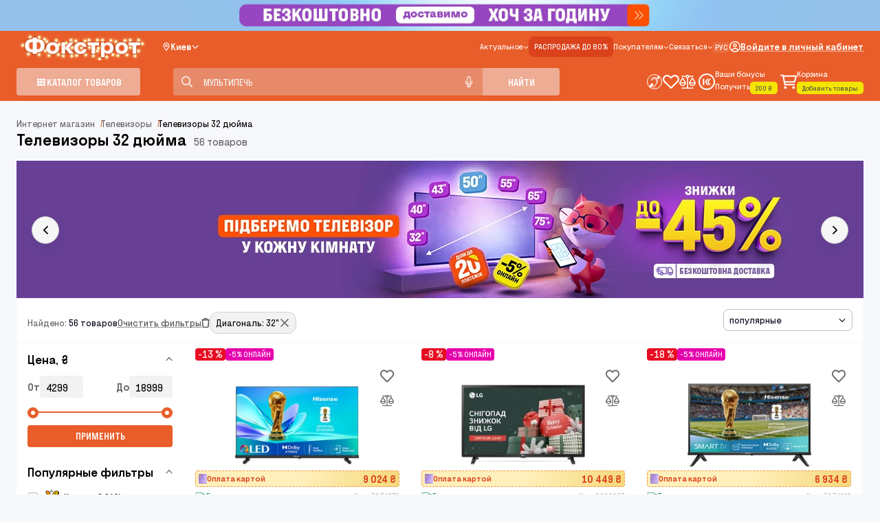

--- FILE ---
content_type: text/css
request_url: https://www.foxtrot.com.ua/dist/new/css/pages/listing/index.css?v=WKdJvVsrykIs9SccENtEXRepI5DUgiqdH5zwKIEQdu8
body_size: 5972
content:
@charset "UTF-8";.product-sort-bar{display:-webkit-box;display:-ms-flexbox;display:flex;-webkit-box-pack:justify;-ms-flex-pack:justify;justify-content:space-between;-webkit-box-align:start;-ms-flex-align:start;align-items:flex-start;width:100%;gap:24px;background-color:#fff;position:sticky;top:56px;z-index:55;border-bottom:1px solid #f7f8fb;margin-bottom:-1px}.product-sort-bar .selected-filter{display:-webkit-box;display:-ms-flexbox;display:flex;width:100%;padding:12px 16px}.product-sort-bar .selected-filter .selected-filter__list{margin-top:8px;display:-webkit-box;display:-ms-flexbox;display:flex;-webkit-box-orient:horizontal;-webkit-box-direction:normal;-ms-flex-direction:row;flex-direction:row;gap:8px;padding:0 6px 0 0;-webkit-transition:all .3s ease;transition:all .3s ease;-webkit-box-pack:start;-ms-flex-pack:start;justify-content:flex-start}.product-sort-bar .selected-filter .selected-filter__list.selected-list{-webkit-box-orient:horizontal;-webkit-box-direction:normal;-ms-flex-direction:row;flex-direction:row;-ms-flex-wrap:wrap;flex-wrap:wrap;min-height:32px;max-height:32px;overflow:hidden}.product-sort-bar .selected-filter .selected-filter__list.selected-list.opened{max-height:unset}.product-sort-bar .selected-filter .selected-filter__list.selected-list .label{color:#666;text-align:right;font-size:14px;font-style:normal;font-weight:400;line-height:18px}.product-sort-bar .selected-filter .selected-filter__list.selected-list .label strong{color:#0c061a;font-size:14px;font-style:normal;font-weight:400;line-height:18px}.product-sort-bar .selected-filter .selected-filter__list li{display:-webkit-box;display:-ms-flexbox;display:flex;-webkit-box-align:center;-ms-flex-align:center;align-items:center;-webkit-box-pack:justify;-ms-flex-pack:justify;justify-content:space-between;height:32px}.product-sort-bar .selected-filter .selected-filter__list li .hidden{display:none}.product-sort-bar .selected-filter .selected-filter__list li .clear-filter{color:#4f4f4f;font-size:14px;font-style:normal;font-weight:400;line-height:18px;text-decoration-line:underline;text-decoration-style:dotted;-webkit-text-decoration-skip-ink:none;text-decoration-skip-ink:none;text-decoration-thickness:10%;text-underline-offset:18%;text-underline-position:from-font;cursor:pointer}.product-sort-bar .selected-filter .selected-filter__list li .clear-filter svg path{fill:#4f4f4f;stroke:#4f4f4f}.product-sort-bar .selected-filter .selected-filter__list .filter_count{color:#666;text-align:right;font-size:16px;font-style:normal;font-weight:400}.product-sort-bar .selected-filter .selected-filter__list .selected-item{display:-webkit-box;display:-ms-flexbox;display:flex;gap:4px;-webkit-box-align:center;-ms-flex-align:center;align-items:center;color:#000;font-size:14px;font-style:normal;font-weight:400;line-height:18px;border-radius:12px;border:1px solid #d1d1d1;background:#f2f2f2;padding:0 8px;height:32px;cursor:pointer}.product-sort-bar .selected-filter .selected-filter__list .selected-item:hover{border:1px solid #825dc7}.product-sort-bar .selected-filter .list-control{display:-webkit-box;display:-ms-flexbox;display:flex;-webkit-box-orient:vertical;-webkit-box-direction:normal;-ms-flex-direction:column;flex-direction:column;-webkit-box-pack:start;-ms-flex-pack:start;justify-content:flex-start;-webkit-box-align:center;-ms-flex-align:center;align-items:center;padding:8px 0 0;cursor:pointer}.product-sort-bar .selected-filter .list-control.p-0{padding:0}.product-sort-bar .selected-filter .list-control .link{display:-webkit-box;display:-ms-flexbox;display:flex;white-space:nowrap;color:#825dc7;font-size:14px;font-style:normal;font-weight:400;line-height:18px;padding:4px 8px;-webkit-box-align:center;-ms-flex-align:center;align-items:center;gap:4px;border-radius:12px;border:1px solid #825dc7;text-decoration:none}.product-sort-bar .selected-filter .list-control .arrow-icon svg{width:16px;height:16px}.product-sort-bar .selected-filter .list-control .arrow-icon path{fill:#825dc7}.product-sort-bar .selected-filter .list-control .hidden{display:none}.product-sort-bar .product-sort{background-color:#fff;display:-webkit-box;display:-ms-flexbox;display:flex;height:32px;-webkit-box-pack:end;-ms-flex-pack:end;justify-content:flex-end;-webkit-box-align:center;-ms-flex-align:center;align-items:center;padding:0 8px;margin:16px;gap:4px;border-radius:8px;overflow:visible;border:1px solid var(--grey-grey-300,#bebebe)}.product-sort-bar .product-sort-heading{color:#666;text-align:right;font-size:14px;font-style:normal;font-weight:400;line-height:18px}.product-sort-bar .product-sort .mobile-sort-popup{display:none}.product-sort-bar .product-sort .mobile-sort-popup .sort-popup-inner{height:auto;position:fixed;bottom:0;z-index:99;opacity:1;visibility:visible;background:#fff;top:auto;border-radius:20px 20px 0 0;padding:32px 24px;left:0;right:0;width:100%}.product-sort-bar .product-sort .mobile-sort-popup .sort-popup-inner .mobile-sort-popup-title{font-size:18px;line-height:24px;font-weight:500;padding-bottom:12px}.product-sort-bar .product-sort .mobile-sort-popup .sort-popup-inner .sort-list{display:-webkit-box;display:-ms-flexbox;display:flex;-webkit-box-align:center;-ms-flex-align:center;align-items:center;gap:12px;-webkit-box-orient:vertical;-webkit-box-direction:normal;-ms-flex-direction:column;flex-direction:column;height:auto}.product-sort-bar .product-sort .mobile-sort-popup .sort-popup-inner .sort-list .sort{background:#f7f8fb;padding:12px;border:1px solid #f1f3fb;color:#000;display:-webkit-box;display:-ms-flexbox;display:flex;-webkit-box-align:center;-ms-flex-align:center;align-items:center;gap:8px;border-radius:4px;text-decoration:none}.product-sort-bar .product-sort .mobile-sort-popup .sort-popup-inner .sort-list .sort .icon-sort{font-size:24px;color:#000}.product-sort-bar .product-sort .mobile-sort-popup .sort-popup-inner .sort-list .sort.active{border:2px solid #825dc7;color:#825dc7}.product-sort-bar .product-sort .mobile-sort-popup .sort-popup-inner .sort-list .sort.active .icon-sort{color:#825dc7}@media (hover:hover) and (pointer:fine){.product-sort-bar .product-sort:hover .desktop-sort-popup{visibility:visible;opacity:1;height:auto}.product-sort-bar .product-sort:hover .selected-sort span{color:#e95d2a}.product-sort-bar .product-sort:hover .icon-sort{position:relative;-webkit-transform:rotate(-180deg);transform:rotate(-180deg)}.product-sort-bar .product-sort:hover .icon-sort svg path{stroke:#0c061a}}.product-sort-bar .product-sort .sort-popup-wrap{position:relative;width:170px;height:100%;display:-webkit-box;display:-ms-flexbox;display:flex;-webkit-box-align:center;-ms-flex-align:center;align-items:center}.product-sort-bar .product-sort .sort-popup-inner{position:absolute;visibility:hidden;opacity:0;height:0;-webkit-transition:all .3s ease;transition:all .3s ease;top:calc(100% + 1px);left:-8px;z-index:10;border-radius:8px;background:#fff;-webkit-box-shadow:6px 6px 20px -6px rgba(12,6,25,.3);box-shadow:6px 6px 20px -6px rgba(12,6,25,.3);width:calc(100% + 16px)}.product-sort-bar .product-sort .selected-sort{display:-webkit-box;display:-ms-flexbox;display:flex;width:100%;-webkit-box-pack:justify;-ms-flex-pack:justify;justify-content:space-between;-webkit-box-align:center;-ms-flex-align:center;align-items:center;gap:8px}.product-sort-bar .product-sort .selected-sort span{color:#0c061a;font-size:14px;font-style:normal;font-weight:400;line-height:18px;cursor:pointer;white-space:nowrap}.product-sort-bar .product-sort .selected-sort .icon-sort{width:12px;min-width:12px;height:12px;-webkit-transition:all .2s ease;transition:all .2s ease;display:-webkit-box;display:-ms-flexbox;display:flex;-webkit-box-align:center;-ms-flex-align:center;align-items:center;-webkit-box-pack:center;-ms-flex-pack:center;justify-content:center}.product-sort-bar .product-sort .selected-sort .icon-sort svg path{stroke:#0c061a}.product-sort-bar .product-sort .sort-list{display:-webkit-box;display:-ms-flexbox;display:flex;-webkit-box-orient:vertical;-webkit-box-direction:normal;-ms-flex-direction:column;flex-direction:column;height:104px}.product-sort-bar .product-sort .sort-list .sort{color:#0c061a;font-size:14px;font-style:normal;font-weight:400;line-height:18px;text-decoration-line:underline;text-decoration-style:dotted;-webkit-text-decoration-skip-ink:none;text-decoration-skip-ink:none;text-decoration-thickness:10%;text-underline-offset:18%;white-space:nowrap;display:-webkit-box;display:-ms-flexbox;display:flex;padding:8px 25px 8px 16px;-webkit-box-align:center;-ms-flex-align:center;align-items:center;-ms-flex-item-align:stretch;align-self:stretch;cursor:pointer}.product-sort-bar .product-sort .sort-list .active{color:#e95d2a}@media (max-width:1024px){.product-sort-bar.active{z-index:99}.product-sort-bar.active .mobile-sort-popup{display:block!important}}.bg-primary-orange{background-color:#e95d2a}.text-primary-orange{color:#e95d2a!important}.bg-primary-yellow{background-color:#f3e500}.text-primary-yellow{color:#f3e500!important}.bg-primary-purple{background-color:#825dc7}.text-primary-purple{color:#825dc7!important}.bg-additional-colors-blue{background-color:#92c1e9}.text-additional-colors-blue{color:#92c1e9!important}.bg-additional-colors-violet{background-color:#bb6bd9}.text-additional-colors-violet{color:#bb6bd9!important}.bg-additional-colors-pale-orange{background-color:#f2994a}.text-additional-colors-pale-orange{color:#f2994a!important}.bg-additional-colors-bright-blue{background-color:#2d9cdb}.text-additional-colors-bright-blue{color:#2d9cdb!important}.bg-additional-colors-green{background-color:#27ae60}.text-additional-colors-green{color:#27ae60!important}.bg-additional-colors-red{background-color:#e70d22}.text-additional-colors-red{color:#e70d22!important}.bg-text-black{background-color:#000}.text-text-black{color:#000!important}.bg-text-almstblck{background-color:#0c061a}.text-text-almstblck{color:#0c061a!important}.bg-grey-grey-500{background-color:#666}.text-grey-grey-500{color:#666!important}.bg-grey-grey-400{background-color:#888}.text-grey-grey-400{color:#888!important}.bg-grey-grey-300{background-color:#bebebe}.text-grey-grey-300{color:#bebebe!important}.bg-grey-grey-100{background-color:#f2f2f2}.text-grey-grey-100{color:#f2f2f2!important}.bg-white{background-color:#fff}.text-white{color:#fff!important}.sidebar{display:-webkit-box;display:-ms-flexbox;display:flex;-webkit-box-orient:vertical;-webkit-box-direction:normal;-ms-flex-direction:column;flex-direction:column;max-width:271px;position:sticky;top:122px;height:auto;max-height:calc(100vh - 122px);overflow:auto}.sidebar::-webkit-scrollbar-track{background-color:#fff}.sidebar .sidebat-title{text-transform:uppercase;display:none;font-weight:500}.sidebar__form{display:-webkit-box;display:-ms-flexbox;display:flex;-webkit-box-orient:vertical;-webkit-box-direction:normal;-ms-flex-direction:column;flex-direction:column;gap:1px;-webkit-transition:opacity .5s;transition:opacity .5s}.sidebar .clear-filter{cursor:pointer;margin-top:8px}.sidebar #price-filter .filter-group__content{max-width:240px;display:-webkit-box;display:-ms-flexbox;display:flex;-webkit-box-orient:vertical;-webkit-box-direction:normal;-ms-flex-direction:column;flex-direction:column;-webkit-box-pack:center;-ms-flex-pack:center;justify-content:center;-webkit-box-align:center;-ms-flex-align:center;align-items:center}.sidebar .filter-group{padding:12px 16px;display:-webkit-box;display:-ms-flexbox;display:flex;-webkit-box-orient:vertical;-webkit-box-direction:normal;-ms-flex-direction:column;flex-direction:column;background-color:#fff}.sidebar .filter-group__title{display:-webkit-box;display:-ms-flexbox;display:flex;width:100%;-webkit-box-pack:justify;-ms-flex-pack:justify;justify-content:space-between;-webkit-box-align:center;-ms-flex-align:center;align-items:center;cursor:pointer;font-weight:500}.sidebar .filter-group__title span{color:#000;font-size:18px;font-style:normal;font-weight:500;line-height:24px;-webkit-transition:color .3s ease-in;transition:color .3s ease-in}.sidebar .filter-group__title:hover{color:#825dc7}.sidebar .filter-group__title:hover span{color:#e95d2a}.sidebar .filter-group__title:hover i{color:#825dc7}.sidebar .filter-group__title:hover .filter-group__arrow svg path{fill:#e95d2a}.sidebar .filter-group .filter-group__content{overflow:hidden;max-height:0}.sidebar .filter-group .filter-group__content>:first-child{margin-top:12px}.sidebar .filter-group .filter-group__content .filter-toggle{color:#e95d2a;cursor:pointer}.sidebar .filter-group .filter-group__content.search-active .filter-group__list{max-height:unset!important}.sidebar .filter-group .filter-group__content.search-active .filter-toggle{display:none}.sidebar .filter-group .filter-group__arrow{-webkit-transform:rotate(180deg);transform:rotate(180deg);display:-webkit-box;display:-ms-flexbox;display:flex;-webkit-box-align:center;-ms-flex-align:center;align-items:center;-webkit-box-pack:center;-ms-flex-pack:center;justify-content:center}.sidebar .filter-group.opened .filter-group__title .filter-group__arrow{-webkit-transform:rotate(0);transform:rotate(0)}.sidebar .filter-group.opened .filter-group__content{max-height:unset}.sidebar .filter-group.collapsed .filter-group__content{height:0;visibility:hidden;opacity:0;margin-top:0}.sidebar .filter-group .label{color:#666;font-size:16px;font-style:normal;font-weight:500;line-height:24px}.sidebar .filter-group .filter-group__search .form-control{height:40px}.sidebar .filter-group .filter-group__list{margin-top:8px;display:-webkit-box;display:-ms-flexbox;display:flex;-webkit-box-orient:vertical;-webkit-box-direction:normal;-ms-flex-direction:column;flex-direction:column;gap:12px;padding:0 6px 0 0;-webkit-transition:all .3s ease;transition:all .3s ease}.sidebar .filter-group .filter-group__list.wrap-list{-webkit-box-orient:horizontal;-webkit-box-direction:normal;-ms-flex-direction:row;flex-direction:row;-ms-flex-wrap:wrap;flex-wrap:wrap}.sidebar .filter-group .filter-group__list.selected-list{-webkit-box-orient:horizontal;-webkit-box-direction:normal;-ms-flex-direction:row;flex-direction:row;-ms-flex-wrap:wrap;flex-wrap:wrap}.sidebar .filter-group .filter-group__list li{display:-webkit-box;display:-ms-flexbox;display:flex;-webkit-box-align:center;-ms-flex-align:center;align-items:center;-webkit-box-pack:justify;-ms-flex-pack:justify;justify-content:space-between}.sidebar .filter-group .filter-group__list .filter_count{color:#666;text-align:right;font-size:16px;font-style:normal;font-weight:400}.sidebar .filter-group .filter-group__list .selected-item{display:-webkit-box;display:-ms-flexbox;display:flex;gap:4px;-webkit-box-align:center;-ms-flex-align:center;align-items:center;color:#000;font-size:14px;font-style:normal;font-weight:400;line-height:18px;border-radius:12px;border:1px solid #d1d1d1;background:#f2f2f2;padding:0 8px;height:32px;cursor:pointer}.sidebar .filter-group .filter-group__list .selected-item:hover{border:1px solid #825dc7}.sidebar .filter-group .filter-group__list .selected-item:hover .remove-icon{background-image:url(/dist/new/img/close_hover_purpul.svg)}.sidebar .filter-group.option-list li{display:-webkit-box;display:-ms-flexbox;display:flex;-webkit-box-align:center;-ms-flex-align:center;align-items:center;height:24px}.sidebar .filter-group.option-list li .ch_container{-webkit-box-align:center;-ms-flex-align:center;align-items:center}.sidebar .filter-group.option-list li .ch_container .checkmark{top:5px}.sidebar .filter-group.option-list li label{display:-webkit-box;display:-ms-flexbox;display:flex;-webkit-box-align:center;-ms-flex-align:center;align-items:center;gap:8px;color:#000;font-size:14px;font-style:normal;font-weight:400;line-height:24px;cursor:pointer}.sidebar .filter-group.option-list li label img{width:18px;height:18px;-o-object-fit:contain;object-fit:contain}.sidebar .filter-group .filter-option-item{-webkit-box-align:center;-ms-flex-align:center;align-items:center}.sidebar .filter-group .filter-option-item.ch_container .checkmark{top:6px}.sidebar .filter-group .default-selected{pointer-events:none}.sidebar .filter-group .default-selected .checkmark:after{display:block}.sidebar .filter-group .slider-container{width:100%;height:2px;margin-top:20px;position:relative;background:#e4e4e4;border-radius:2px;justify-self:center}.sidebar .filter-group .slider-container .price-slider{height:100%;position:absolute;border-radius:2px;background:#e95d2a}.sidebar .filter-group .slider-container .range-input{position:relative}.sidebar .filter-group .slider-container .range-input input{position:absolute;width:100%;height:5px;background:0 0;top:-1px;pointer-events:none;cursor:pointer;-webkit-appearance:none;margin:0}.sidebar .filter-group .slider-container .range-input input[type=range]::-webkit-slider-thumb{height:16px;width:16px;border-radius:50%;background:#fff;border:5px solid #e95d2a;pointer-events:auto;-webkit-appearance:none}.sidebar .filter-group__search{display:-webkit-box;display:-ms-flexbox;display:flex;-webkit-box-orient:vertical;-webkit-box-direction:normal;-ms-flex-direction:column;flex-direction:column;gap:8px}.sidebar .filter-group__search .alfabet-link{cursor:pointer}.sidebar .filter-group__search .filter-search-alfabet-items-wrap{display:-webkit-box;display:-ms-flexbox;display:flex;-ms-flex-wrap:wrap;flex-wrap:wrap;gap:8px;padding-left:0;overflow:hidden;-webkit-transition:max-height .5s ease-out;transition:max-height .5s ease-out}.sidebar .filter-group__search .filter-search-alfabet-items-wrap.inactive{max-height:0;-webkit-transition:max-height .25s ease-in;transition:max-height .25s ease-in}.sidebar .filter-group__search .filter-search-alfabet-items-wrap li{color:#825dc7;cursor:pointer}.sidebar .filter-group.popular .filter-group__list{max-height:unset}.sidebar .collapse-list .filter-group__list{max-height:240px;overflow-y:auto}.sidebar .collapse-list .show-less-list{display:none}.sidebar .collapse-list .show-more-list{display:inline-block}.sidebar .opened-list .filter-group__list{max-height:-webkit-max-content;max-height:-moz-max-content;max-height:max-content}.sidebar .opened-list .show-less-list{display:inline-block}.sidebar .opened-list .show-more-list{display:none}.sidebar .alfabet-link{display:inline-block}.sidebar .filter-label{-webkit-box-flex:1;-ms-flex:auto;flex:auto}.sidebar .count{color:#666}.sidebar .filter-btn{display:-webkit-box;display:-ms-flexbox;display:flex;height:32px;padding:4px 8px;-webkit-box-pack:center;-ms-flex-pack:center;justify-content:center;-webkit-box-align:center;-ms-flex-align:center;align-items:center;gap:10px;border-radius:4px;border:1px solid #d1d1d1;background:#f2f2f2;color:#0c061a;font-size:14px;font-style:normal;font-weight:400;line-height:18px;-webkit-transition:all .2s ease-in;transition:all .2s ease-in;cursor:pointer}.sidebar .filter-btn:hover{border:1px solid #825dc7;color:#825dc7}.sidebar .filter-btn.hidden{opacity:0;visibility:hidden;height:0}.blog-section{display:-webkit-box;display:-ms-flexbox;display:flex;-webkit-box-orient:vertical;-webkit-box-direction:normal;-ms-flex-direction:column;flex-direction:column}.blog-section .gap-8{gap:8px}.blog-section-head{display:-webkit-box;display:-ms-flexbox;display:flex;width:100%;-webkit-box-align:center;-ms-flex-align:center;align-items:center;padding-bottom:12px}.blog-section-head button{background-color:transparent;padding:0}.blog-section .blog__title{display:-webkit-box;display:-ms-flexbox;display:flex;color:#000;font-size:24px;font-weight:500;line-height:28px;gap:16px}.blog-section .post-slider{display:-webkit-box;display:-ms-flexbox;display:flex;gap:8px}.blog-section .post-slider .post-item{display:-webkit-box;display:-ms-flexbox;display:flex;width:334px;height:244px;-webkit-box-orient:vertical;-webkit-box-direction:normal;-ms-flex-direction:column;flex-direction:column;border-radius:8px;border:1px solid #d1d1d1;background:#fff;-webkit-transition:border-color .3s ease;transition:border-color .3s ease}.blog-section .post-slider .post-item:hover{border:1px solid #e95d2a}.blog-section .post-slider .post-item:hover .post-item-title{color:#e95d2a}.blog-section .post-slider .post-item-image{width:100%;height:180px;max-height:180px;display:-webkit-box;display:-ms-flexbox;display:flex;border-top-left-radius:8px;border-top-right-radius:8px;overflow:hidden}.blog-section .post-slider .post-item-image img{aspect-ratio:16/9;width:100%}.blog-section .post-slider .post-item-title{padding:8px 16px;overflow:hidden;color:var(--text-black,#000);text-overflow:ellipsis;font-size:16px;font-style:normal;font-weight:400;line-height:24px;display:-webkit-box;-webkit-line-clamp:2;-webkit-box-orient:vertical;-webkit-transition:color .3s ease;transition:color .3s ease}body ::-webkit-scrollbar{width:10px}body ::-webkit-scrollbar-thumb{border:3px solid transparent;background-clip:padding-box;border-radius:10px;background-color:#bebebe}body ::-webkit-scrollbar-track{background-color:transparent}.container{width:100%;max-width:1360px;margin:0 auto;padding:0;display:-webkit-box;display:-ms-flexbox;display:flex;-webkit-box-orient:vertical;-webkit-box-direction:normal;-ms-flex-direction:column;flex-direction:column;gap:16px}.container-inner{margin:12px 0 0 0;overflow:hidden}.loading{position:relative}.loading:before{content:"";position:absolute;top:0;left:0;width:100%;height:100%;background-color:rgba(255,255,255,.1)}.loading>div{visibility:hidden;opacity:0}.catalog{padding-top:24px;padding-bottom:80px}.category-layout{display:grid;grid-template-columns:1fr 4fr;grid-template-rows:repeat(2,auto);grid-column-gap:1px;gap:1px;-webkit-transition:opacity .5s;transition:opacity .5s}.category-layout .product-sort-bar{grid-area:1/1/2/3}.category-layout .sidebar{grid-area:2/1/3/2}.category-layout .product-list{grid-area:2/2/3/3}.category-layout.disabled{opacity:.6}.category-layout ::-webkit-scrollbar{width:10px}.category-layout ::-webkit-scrollbar-thumb{border:3px solid transparent;background-clip:padding-box;border-radius:10px;background-color:#bebebe}.category-layout ::-webkit-scrollbar-track{background-color:#fff}.category-layout .product-list{display:-webkit-box;display:-ms-flexbox;display:flex;-webkit-box-orient:vertical;-webkit-box-direction:normal;-ms-flex-direction:column;flex-direction:column;gap:1px}.category-layout .product-grid{display:-webkit-box;display:-ms-flexbox;display:flex;-ms-flex-wrap:wrap;flex-wrap:wrap;gap:1px}.category-header{display:inline;gap:12px;-webkit-box-align:end;-ms-flex-align:end;align-items:flex-end;margin-bottom:16px}.category-header__title{display:inline;color:#000;font-size:24px;font-style:normal;font-weight:500;line-height:28px;margin-bottom:0}.category-header__count{color:#666;font-size:16px;font-style:normal;font-weight:400;line-height:24px;white-space:nowrap;margin-left:8px}.category-list-wrap{display:-webkit-box;display:-ms-flexbox;display:flex;position:relative;width:100%;height:auto;overflow:hidden}.category-list-wrap .icon-btn{position:absolute;top:20px;z-index:8;background:0 0}.category-list-wrap .icon-btn.category-slider-next{right:0}.category-list-wrap .icon-btn.disabled{display:none}.category-list-wrap .category-slider-prev{position:absolute;top:20px;z-index:8;background:0 0}.category-list-wrap .category-slider-prev.disabled{display:none}.category-list-wrap .category-slider-next.disabled{display:none}.category-list-wrap .category-list{display:-webkit-box;display:-ms-flexbox;display:flex;gap:5px}.category-list-wrap .tns-inner{margin-left:1px!important}.category-list-wrap .category-item{display:-webkit-box;display:-ms-flexbox;display:flex;-webkit-box-orient:vertical;-webkit-box-direction:normal;-ms-flex-direction:column;flex-direction:column;gap:8px;width:115px}.category-list-wrap .category-item:hover .category-item__image{border:1px solid #825dc7}.category-list-wrap .category-item:hover .category-item__image img{height:72px;width:auto}.category-list-wrap .category-item:hover .category-item__title{color:#825dc7}.category-list-wrap .category-item__image{display:-webkit-box;display:-ms-flexbox;display:flex;width:100%;height:80px;-webkit-box-pack:center;-ms-flex-pack:center;justify-content:center;-webkit-box-align:center;-ms-flex-align:center;align-items:center;border-radius:8px;border:1px solid #bebebe;background:#fff;margin-bottom:8px;-webkit-transition:border-color .3s ease;transition:border-color .3s ease}.category-list-wrap .category-item__image img{width:56px;height:56px;-webkit-transition:all .2s ease-in-out;transition:all .2s ease-in-out}.category-list-wrap .category-item__title{color:#666;text-align:center;font-size:14px;font-style:normal;font-weight:400;line-height:16px;-webkit-transition:color .3s ease;transition:color .3s ease;overflow:hidden;text-overflow:ellipsis;height:48px;-webkit-line-clamp:3;display:-webkit-box;-webkit-box-orient:vertical;word-break:break-word}.popular-queries{display:-webkit-box;display:-ms-flexbox;display:flex;position:relative;-webkit-box-orient:vertical;-webkit-box-direction:normal;-ms-flex-direction:column;flex-direction:column;width:100%;gap:16px;margin-bottom:36px}.popular-queries__title{color:#000;font-size:24px;font-style:normal;font-weight:500;line-height:28px;margin-top:40px}.popular-queries .popular-queries__title{margin-bottom:0;padding:0}.popular-queries>div{max-height:78px;overflow:hidden;margin-bottom:20px;display:-webkit-box;display:-ms-flexbox;display:flex;gap:8px;-ms-flex-wrap:wrap;flex-wrap:wrap}.popular-queries>div.inter-cities-links{background-color:#fff;padding:16px;margin-bottom:0;max-height:initial}.popular-queries>div.open{max-height:unset}.popular-queries .tag{display:-webkit-box;display:-ms-flexbox;display:flex;height:32px;padding:8px;-webkit-box-pack:center;-ms-flex-pack:center;justify-content:center;-webkit-box-align:center;-ms-flex-align:center;align-items:center;gap:10px;border-radius:8px;border:1px solid #825dc7;color:#825dc7;font-size:12px;font-style:normal;font-weight:400;line-height:14px;-webkit-transition:all .3s ease;transition:all .3s ease}.popular-queries .tag:hover{background-color:#825dc7;color:#fff}.popular-queries .tags__toggle{cursor:pointer;position:absolute;bottom:0;font-family:Foxtrot;font-size:14px;font-style:normal;font-weight:400;line-height:18px;text-decoration-line:underline;text-decoration-style:dotted;-webkit-text-decoration-skip-ink:none;text-decoration-skip-ink:none;text-decoration-thickness:10%;text-underline-offset:18%;text-underline-position:from-font}.popular-queries .tags__toggle svg{width:16px;min-width:16px;height:16px}.popular-queries .tags__toggle svg path{fill:#000}.popular-queries .tags__toggle.js-hide svg{-webkit-transform:rotate(180deg);transform:rotate(180deg)}.category-tag-list-wrap{padding:48px 0}.category-tag-list-wrap .category-tag-list{display:-webkit-box;display:-ms-flexbox;display:flex;width:100%;-ms-flex-wrap:wrap;flex-wrap:wrap;gap:8px}.category-tag-list-wrap .category-tag-list .category-tag-item{display:-webkit-box;display:-ms-flexbox;display:flex;padding:12px 8px;-webkit-box-pack:center;-ms-flex-pack:center;justify-content:center;-webkit-box-align:center;-ms-flex-align:center;align-items:center;gap:10px;border-radius:8px;border:1px solid #825dc7;color:#825dc7;font-size:12px;font-style:normal;font-weight:400;line-height:14px}.product-carousel{display:-webkit-box;display:-ms-flexbox;display:flex;-webkit-box-orient:vertical;-webkit-box-direction:normal;-ms-flex-direction:column;flex-direction:column;width:100%;background-color:transparent;margin-top:40px}.product-carousel-head{display:-webkit-box;display:-ms-flexbox;display:flex;width:100%;-webkit-box-pack:justify;-ms-flex-pack:justify;justify-content:space-between;padding-bottom:12px}.product-carousel-head button{background-color:transparent;padding:0;opacity:1}.product-carousel-head .link{color:#e95d2a;margin-left:8px}.product-carousel__title{color:#000;font-size:24px;font-style:normal;font-weight:500;line-height:28px}.seo-text-wrap .seo-text .seo-table-wrapper{overflow-x:auto;width:100%;margin-bottom:35px}.seo-text-wrap .seo-text .seo-table-wrapper table{min-width:100%;width:-webkit-fit-content;width:-moz-fit-content;width:fit-content;margin-bottom:0}.seo-text-wrap .seo-text .seo-table-wrapper table tr:nth-child(2n-1){background:#f9f9f9}.seo-text-wrap .seo-text .seo-table-wrapper table tr td,.seo-text-wrap .seo-text .seo-table-wrapper table tr th{padding:10px}.seo-text-wrap .seo-text{display:-webkit-box;display:-ms-flexbox;display:flex;width:100%;padding:32px 24px;-webkit-box-orient:vertical;-webkit-box-direction:normal;-ms-flex-direction:column;flex-direction:column;-webkit-box-align:start;-ms-flex-align:start;align-items:flex-start;gap:10px;border-radius:4px;background:#fff;overflow:hidden;color:#0c061a;text-overflow:ellipsis;font-size:16px;font-style:normal;font-weight:400;line-height:24px}.seo-text-wrap .seo-text p{width:100%;overflow:hidden}.seo-text-wrap .seo-text h2{font-size:32px;line-height:1.3}.seo-text-wrap .seo-text h3{line-height:1.5;font-size:24px}.seo-text-wrap .seo-text h2,.seo-text-wrap .seo-text h3,.seo-text-wrap .seo-text h4{color:#0c061a;font-weight:500;display:block;width:100%;margin-bottom:25px}.seo-text-wrap .seo-text ul{width:100%;list-style:none;margin-bottom:35px}.seo-text-wrap .seo-text ul li{position:relative;font-size:16px;line-height:1.5;color:#0c061a;padding-left:25px;margin-bottom:15px}.seo-text-wrap .seo-text ul li:before{content:"•";line-height:0;top:10px;font-size:32px}.seo-text-wrap .seo-text ol li:before,.seo-text-wrap .seo-text ul li:before{position:absolute;left:0;color:#825dc7;display:inline-block}.seo-text-wrap .seo-text .table-block__title{font-weight:600;font-size:16px;line-height:20px;display:inline}.seo-text-wrap .seo-text .table-block__table{width:100%;font-size:12px;line-height:15px;background:#fff;border:1px solid #f0f0f0;-webkit-box-sizing:border-box;box-sizing:border-box;border-collapse:collapse;margin-top:10px}.seo-text-wrap .seo-text .popup__content table,.seo-text-wrap .seo-text table{width:100%;margin-bottom:35px;font-size:14px}.seo-text-wrap .seo-text.collapsed .hidden{visibility:hidden;height:0;width:0;overflow:hidden;display:inline-block}.seo-text-wrap .seo-text.collapsed .show-more{display:-webkit-box;display:-ms-flexbox;display:flex}.seo-text-wrap .seo-text.collapsed .show-less{display:none}.seo-text-wrap .seo-text.opened .hidden{visibility:visible;height:initial;width:initial}.seo-text-wrap .seo-text.opened .show-more{display:none}.seo-text-wrap .seo-text.opened .show-less{display:-webkit-box;display:-ms-flexbox;display:flex}.seo-text-wrap .seo-text .faq-block{background-color:#fff;margin-top:0;width:100%}.seo-text-wrap .seo-text .faq-block__title{text-align:left;font-size:20px}.seo-text-wrap .seo-text .faq-block__item{margin-top:20px}.seo-text-wrap .seo-text .faq-block__question{position:relative;cursor:pointer;font-size:16px;line-height:23px;margin-bottom:10px;padding-right:25px;font-weight:500}.seo-text-wrap .seo-text .faq-block__answer{font-size:14px;margin-top:10px;padding-right:35px;height:0;overflow:hidden}.seo-text-wrap .seo-text .faq-block .icon-chevron-down{position:absolute;top:9px;right:4px;color:#e95d2a;font-size:9px;-webkit-transform:scaleY(-1);transform:scaleY(-1);-webkit-transition:.2s;transition:.2s}.seo-text-wrap .seo-text .faq-block .active .icon-chevron-down{-webkit-transform:scaleY(1);transform:scaleY(1)}.seo-text-wrap .seo-text .faq-block .active .faq-block__answer{height:auto}.seo-text-wrap .seo-text .table-block.description-table-block{margin-top:35px}.seo-text-wrap .seo-text .table-block__title{font-weight:600;font-size:16px;line-height:20px;display:inline}.seo-text-wrap .seo-text .table-block__table{width:100%;font-size:12px;line-height:15px;background:#fff;border:1px solid #f0f0f0;-webkit-box-sizing:border-box;box-sizing:border-box;border-collapse:collapse;margin-top:10px}.seo-text-wrap .seo-text .table-block thead{font-weight:600}.seo-text-wrap .seo-text .table-block tr{width:100%;background:#fff!important}.seo-text-wrap .seo-text .table-block td{border:1px solid #f0f0f0}.seo-text-wrap .seo-text .table-block td:nth-child(1),.seo-text-wrap .seo-text .table-block td:nth-child(3){padding:10px 5px 10px 10px;border-right:none}.seo-text-wrap .seo-text .table-block td:nth-child(2){padding:10px 20px 10px 5px;min-width:70px;border-left:none;text-align:right!important}.seo-text-wrap .seo-text .table-block .seo-description td{vertical-align:middle;padding:10px 5px 10px 10px}.seo-text-wrap .seo-text .table-block .seo-description .shop-schedule{white-space:break-spaces}.reviews{display:-webkit-box;display:-ms-flexbox;display:flex;-webkit-box-orient:vertical;-webkit-box-direction:normal;-ms-flex-direction:column;flex-direction:column}.reviews-head{display:-webkit-box;display:-ms-flexbox;display:flex;width:100%;-webkit-box-align:center;-ms-flex-align:center;align-items:center;margin-top:40px}.reviews-head button{background-color:transparent;padding:0}.reviews .reviews-head-nav-slider{display:-webkit-box;display:-ms-flexbox;display:flex;gap:4px}.reviews__title{display:-webkit-box;display:-ms-flexbox;display:flex;color:#000;font-size:24px;font-weight:500;line-height:28px;gap:16px}.reviews__subtitle{color:#666;font-size:20px;font-style:revert;font-weight:400;line-height:28px;margin-left:15px}.reviews__desc{color:#666;font-size:20px;font-style:normal;font-weight:400;line-height:24px}.reviews__rate{color:#666;font-size:14px;font-style:normal;font-weight:400;line-height:18px;display:-webkit-box;display:-ms-flexbox;display:flex;gap:4px}.reviews__rate-text{font-size:10px}.reviews__rate-value{display:-webkit-box;display:-ms-flexbox;display:flex;gap:4px}.reviews__rate-value i{color:#e95d2a;display:-webkit-box;display:-ms-flexbox;display:flex;-webkit-box-align:center;-ms-flex-align:center;align-items:center}.reviews__list{padding-top:16px;display:-webkit-box;display:-ms-flexbox;display:flex;width:-webkit-fit-content;width:-moz-fit-content;width:fit-content;background-color:transparent;overflow:hidden;width:inherit;gap:12px}.banner{display:-webkit-box;display:-ms-flexbox;display:flex;overflow:hidden;height:416px}.banner.two-col{-ms-flex-preferred-size:calc((100% - 3px)/ 2);flex-basis:calc((100% - 3px)/ 2);height:416px}.banner.two-col picture{height:100%}.banner-inner{display:-webkit-box;display:-ms-flexbox;display:flex;-webkit-box-pack:center;-ms-flex-pack:center;justify-content:center;-webkit-box-align:center;-ms-flex-align:center;align-items:center;width:100%;height:416px}.banner-inner img{width:100%;height:100%;-o-object-fit:contain;object-fit:contain}.category-slider-wrap{position:relative;height:200px;overflow:hidden}.category-slider-wrap .category-slider-prev{position:absolute;top:80px;left:16px;z-index:8;background:0 0}.category-slider-wrap .category-slider-next{position:absolute;top:80px;right:16px;z-index:8;background:0 0}.category-slider-wrap .category-slider{display:-webkit-box;display:-ms-flexbox;display:flex;overflow:hidden}.hr{display:block;width:100%;height:1px;background-color:#f2f2f2}.text-left{text-align:left!important}.pagination-wrap{display:-webkit-box;display:-ms-flexbox;display:flex;width:100%;background:#fff;padding:16px}.pagination-wrap .small-mobile-show{display:none}.pagination-wrap nav{width:100%}.pagination-wrap .pagination{display:-webkit-box;display:-ms-flexbox;display:flex;width:100%;-webkit-box-align:center;-ms-flex-align:center;align-items:center;-webkit-box-pack:center;-ms-flex-pack:center;justify-content:center;padding:0;gap:16px}.pagination-wrap .pagination__page{display:-webkit-box;display:-ms-flexbox;display:flex;width:24px;height:24px;padding:10px 0;-webkit-box-orient:vertical;-webkit-box-direction:normal;-ms-flex-direction:column;flex-direction:column;-webkit-box-pack:center;-ms-flex-pack:center;justify-content:center;-webkit-box-align:center;-ms-flex-align:center;align-items:center;gap:10px;border-radius:4px;color:#000;text-align:center;font-size:14px;font-style:normal;font-weight:500;line-height:18px;text-transform:uppercase;cursor:pointer}.pagination-wrap .pagination__page:hover{color:#825dc7;border:1px solid #825dc7}.pagination-wrap .pagination__page.active{background:#825dc7;color:#fff}.pagination-wrap .pagination .pagination__next,.pagination-wrap .pagination .pagination__prev{font-size:16px;color:#000}.pagination-wrap .pagination .pagination__next:hover svg path,.pagination-wrap .pagination .pagination__prev:hover svg path{fill:#825dc7}.pagination-wrap .pagination .pagination__next:hover,.pagination-wrap .pagination .pagination__prev:hover{color:#825dc7}.pagination-wrap .pagination .pagination__next.disabled,.pagination-wrap .pagination .pagination__prev.disabled{pointer-events:none;color:#bebebe}.pagination-wrap .mobile-item-load-wrap{width:100%;margin-bottom:8px;cursor:pointer}.pagination-wrap .mobile-item-load-wrap .btn{width:100%}.pagination-wrap .item-load-wrap{display:-webkit-box;display:-ms-flexbox;display:flex;width:100%;max-width:540px;text-align:center;-webkit-box-pack:center;-ms-flex-pack:center;justify-content:center;cursor:pointer}.pagination-wrap .item-load-wrap .btn{width:100%}.filter-footer{background:#f1f3fb;display:-webkit-box;display:-ms-flexbox;display:flex;-webkit-box-orient:vertical;-webkit-box-direction:normal;-ms-flex-direction:column;flex-direction:column;padding:16px;position:relative}.filter-footer:after{content:"";position:absolute;background-image:url(/dist/new/img/filter-footer.png);background-repeat:no-repeat;width:56px;height:56px;right:16px;bottom:-5px}.filter-footer label{color:#000;font-size:14px;font-style:normal;font-weight:400;line-height:18px}.filter-footer .link{cursor:pointer}.filter-bar{display:none}.filter-selected-block{display:none}.product-grid{display:-webkit-box;display:-ms-flexbox;display:flex;-ms-flex-wrap:wrap;flex-wrap:wrap;gap:1px}.product-listing__text-block{width:100%;padding:40px;font-size:16px;text-align:center;background-color:#fff}.sidebar-btn-wrap{display:-webkit-box;display:-ms-flexbox;display:flex;width:100%;margin-top:18px}.sidebar-btn-wrap .btn-extra-small{width:100%;max-width:100%}.price-inputs{display:-webkit-box;display:-ms-flexbox;display:flex;width:100%;-webkit-box-pack:justify;-ms-flex-pack:justify;justify-content:space-between;gap:8px}.price-inputs .form-group{display:-webkit-box;display:-ms-flexbox;display:flex;-webkit-box-orient:horizontal;-webkit-box-direction:normal;-ms-flex-direction:row;flex-direction:row;-webkit-box-align:center;-ms-flex-align:center;align-items:center;gap:8px}.price-inputs .label{color:#888;font-size:14px;font-style:normal;font-weight:400;line-height:18px}.price-inputs .form-input{display:-webkit-box;display:-ms-flexbox;display:flex;width:80px;height:32px;padding:4px 8px;-webkit-box-align:center;-ms-flex-align:center;align-items:center;border-radius:2px;background:#f2f2f2;border:1px solid #f2f2f2;color:#000;font-size:16px;font-style:normal;font-weight:400;line-height:24px;-webkit-transition:border-color .3s ease;transition:border-color .3s ease}.price-inputs .form-input:focus,.price-inputs .form-input:hover{border:1px solid #825dc7}.link{display:-webkit-box;display:-ms-flexbox;display:flex;gap:4px;-webkit-box-align:center;-ms-flex-align:center;align-items:center;font-size:16px;font-style:normal;font-weight:400;line-height:24px;text-decoration-line:underline;text-decoration-style:dotted;-webkit-text-decoration-skip-ink:none;text-decoration-skip-ink:none;text-decoration-thickness:10%;text-underline-offset:18%;text-underline-position:from-font;-webkit-transition:all .3s ease-in-out;transition:all .3s ease-in-out}.link .icon{width:16px;min-width:16px;height:16px}.link-sm{font-size:14px}.link-sm .icon{width:14px;min-width:14px;height:14px}.link-extra-sm{font-size:12px}.link-extra-sm .icon{width:12px;min-width:12px;height:12px}.link.no-underline{text-decoration:none;white-space:nowrap}.link:not(.link-disabled):hover{color:#28272a}.link:not(.link-disabled):active{color:#2a292e}.link-disabled{color:#bebebe;line-height:24px;text-decoration-line:underline;text-decoration-style:dotted;-webkit-text-decoration-skip-ink:none;text-decoration-skip-ink:none;text-decoration-thickness:auto;text-underline-offset:auto;text-underline-position:from-font}.link-btn{color:#0c061a;font-size:16px;font-style:normal;font-weight:400;line-height:24px;-webkit-transition:all .3s ease-in-out;transition:all .3s ease-in-out;text-decoration:none;background-color:transparent;outline:0;border:none}.link-btn .icon{width:16px;min-width:16px;height:16px}.link-btn-sm{font-size:14px}.link-btn-sm .icon{width:14px;min-width:14px;height:14px}.link-btn-extra-sm{font-size:12px}.link-btn-extra-sm .icon{width:12px;min-width:12px;height:12px}.link-btn:not(.link-disabled):hover{color:#28272a;text-decoration-line:underline;text-decoration-style:solid;-webkit-text-decoration-skip-ink:none;text-decoration-skip-ink:none;text-decoration-thickness:auto;text-underline-offset:auto;text-underline-position:from-font}.link-btn:not(.link-disabled):active{color:#2a292e;text-decoration-line:underline;text-decoration-style:solid;-webkit-text-decoration-skip-ink:none;text-decoration-skip-ink:none;text-decoration-thickness:auto;text-underline-offset:auto;text-underline-position:from-font}.link-btn.link-disabled{color:#bebebe;text-decoration:none}.link.link-black{color:#000;text-align:center;font-size:12px;font-style:normal;font-weight:400;line-height:14px;text-decoration-line:underline;text-decoration-style:dotted;-webkit-text-decoration-skip-ink:none;text-decoration-skip-ink:none;text-decoration-thickness:10%}.link.link-black.link-black-lg{font-size:16px}.product-slider{display:-webkit-box;display:-ms-flexbox;display:flex;gap:1px}.product-carousel .gap-8,.reviews .gap-8{gap:8px}.seo-text-wrap .table-block{width:100%}.seo-text-wrap .table-block .table-block__table{width:100%;line-height:15px;background:#fff;border:1px solid #f0f0f0;-webkit-box-sizing:border-box;box-sizing:border-box;border-collapse:collapse;margin-top:10px}.seo-text-wrap .table-block .table-block__table thead{font-weight:600}.seo-text-wrap .table-block .table-block__table tr{width:100%;background:#fff!important}.seo-text-wrap .table-block .table-block__table td{border:1px solid #f0f0f0}.seo-text-wrap .table-block .table-block__table td:nth-child(1){padding:10px 5px 10px 10px;border-right:none}.seo-text-wrap .table-block .table-block__table td:nth-child(2){padding:10px 20px 10px 10px;min-width:70px;border-left:1px solid #f0f0f0;text-align:left!important;width:200px}.seo-text-wrap .table-block .table-block__table td:nth-child(3){width:300px;max-width:300px}.seo-text-wrap .faq-block__item{margin-top:20px}

--- FILE ---
content_type: text/css
request_url: https://www.foxtrot.com.ua/dist/new/css/pages/listing/1440/index.css?v=-4oG2j2eb8k-0HNSolk5fs6XiHMewfIgONfFr7QqTnI
body_size: 16
content:
@media (max-width:1440px){.blog-section .post-slider{display:-webkit-box;display:-ms-flexbox;display:flex;gap:5px}.blog-section .post-slider .post-item{width:322px;height:244px}.blog-section .post-slider .post-item-image{width:100%;height:180px;max-height:180px}.blog-section .post-slider .post-item-image img{aspect-ratio:16/9;width:100%}}@media (max-width:1440px){.category-layout{grid-template-columns:243px 3fr}.catalog{padding-left:24px;padding-right:24px}.category-layout .product-list{grid-area:2/2/3/3}.catalog{padding-left:24px;padding-right:24px}.banner.two-col{-ms-flex-preferred-size:calc((100% - 2px) * 2 / 3);flex-basis:calc((100% - 2px) * 2 / 3);height:416px}.banner.two-col picture{height:100%}.only-desktop{display:none}.sidebar{max-width:243px;min-width:217px}.sidebar .price-inputs{gap:4px;display:-webkit-box;display:-ms-flexbox;display:flex;width:100%;-webkit-box-pack:justify;-ms-flex-pack:justify;justify-content:space-between}.sidebar .price-inputs .form-group{gap:2px}.sidebar .price-inputs .form-input{width:63px}.sidebar .sidebar-btn-wrap{display:-webkit-box;display:-ms-flexbox;display:flex;width:100%;margin-top:18px}.sidebar .sidebar-btn-wrap .btn-extra-small{width:100%;max-width:100%}}

--- FILE ---
content_type: text/css
request_url: https://www.foxtrot.com.ua/dist/new/css/pages/listing/1024/index.css?v=R_j5XKXAAdLWWUNTMDnAA2nV_qt9j8RjbtK5yfasQ6E
body_size: 800
content:
@media (max-width:1025px){.blog-section{padding:0 16px}.blog-section .post-slider{display:-webkit-box;display:-ms-flexbox;display:flex;gap:8px}.blog-section .post-slider .post-item{width:284px;height:244px}.blog-section .post-slider .post-item-image{width:100%;height:180px;max-height:180px}.blog-section .post-slider .post-item-image img{aspect-ratio:16/9;width:100%}}.breadcrumbs{padding:24px 16px 0}.breadcrumbs ul{overflow:auto;scrollbar-width:none}.breadcrumbs ul li a{color:#666;font-size:14px;line-height:18px;-webkit-transition:color .3s ease;transition:color .3s ease}.breadcrumbs ul li a:hover{color:#e95d2a}@media (max-width:1023px){.container{max-width:976px}.container .reviews__subtitle{margin-left:0}.breadcrumbs{padding:24px 16px 0!important}#relink-categories-block .category-list-wrap{padding:0 16px!important}.popular-queries,.product-carousel,.reviews,.seo-text-wrap{padding:0 16px}.category-header{padding:0 16px}.banner.two-col{height:416px;max-height:initial}.banner.two-col picture{width:100%;height:100%}.banner.two-col picture img{width:100%;height:100%;-o-object-fit:contain;object-fit:contain}.catalog{padding-bottom:40px!important;padding-left:0;padding-right:0}.category-layout{grid-template-columns:3fr;padding:0 16px}.category-layout.disabled{opacity:1}.category-layout.disabled .sidebar__form{opacity:.6}.product-sort{-webkit-box-pack:start;-ms-flex-pack:start;justify-content:flex-start}.sort-list a:not(.active){display:none}.sort-list a.active{display:-webkit-box;display:-ms-flexbox;display:flex;gap:4px;color:#0c061a}.sort-list a.active:after{display:block;content:"";background-image:url(/dist/new/img/arrow_down.svg);background-repeat:no-repeat;background-size:contain;width:16px;height:16px}.category-list-wrap .category-item__image img{width:48px;height:48px}.category-tag-list-wrap{padding:24px 0}.category-slider-wrap{display:none}.sidebar{max-width:243px;width:100%;min-width:217px}.sidebar::-webkit-scrollbar-track{background-color:transparent}.sidebar .price-inputs{display:-webkit-box;display:-ms-flexbox;display:flex;width:100%;-webkit-box-pack:justify;-ms-flex-pack:justify;justify-content:space-between;gap:4px}.sidebar .price-inputs .form-group{gap:2px}.sidebar .price-inputs .form-input{width:63px}.sidebar .sidebar-btn-wrap{display:-webkit-box;display:-ms-flexbox;display:flex;width:100%;margin-top:18px}.sidebar .sidebar-btn-wrap .btn-extra-small{width:100%;max-width:100%}.sidebar.active{position:fixed;top:0;left:0;max-width:100%;width:100%;height:100%;max-height:none;overflow-y:auto;z-index:101;background:#f1f3fb;padding:16px;display:-webkit-box;display:-ms-flexbox;display:flex;-webkit-box-orient:vertical;-webkit-box-direction:normal;-ms-flex-direction:column;flex-direction:column;gap:8px;padding-bottom:110px}.sidebar.active .sidebar__form{gap:8px}.sidebar.active .sidebat-title{display:-webkit-box;display:-ms-flexbox;display:flex;width:100%;-webkit-box-pack:justify;-ms-flex-pack:justify;justify-content:space-between}.filter-bar{display:-webkit-box;display:-ms-flexbox;display:flex;position:fixed;bottom:90px;left:0;width:100%;padding:0;-webkit-box-orient:vertical;-webkit-box-direction:normal;-ms-flex-direction:column;flex-direction:column;-webkit-box-align:center;-ms-flex-align:center;align-items:center;gap:16px;background:0 0;z-index:51}.filter-bar .filter-btn{display:-webkit-box;display:-ms-flexbox;display:flex;width:240px;height:48px;padding:12px 80px;-webkit-box-pack:center;-ms-flex-pack:center;justify-content:center;-webkit-box-align:center;-ms-flex-align:center;align-items:center;gap:12px;-ms-flex-negative:0;flex-shrink:0;border-radius:300px;background:rgba(12,6,26,.9);color:#fff;text-align:center;font-size:14px;font-style:normal;font-weight:500;line-height:18px;text-transform:uppercase}.filter-bar .filter-btn:before{content:"";display:block;background-image:url(/dist/new/img/filter.svg);background-repeat:no-repeat;width:24px;height:24px;min-width:24px}.filter-selected-block{position:fixed;bottom:0;left:0;width:100%;z-index:110;background:#fff;-webkit-box-shadow:0 -4px 10px 0 rgba(0,0,0,.1);box-shadow:0 -4px 10px 0 rgba(0,0,0,.1);padding:12px;-webkit-box-orient:vertical;-webkit-box-direction:normal;-ms-flex-direction:column;flex-direction:column;gap:8px}.filter-selected-block.active{display:block}.filter-selected-block .filter-product-count{color:#000;text-align:center;font-size:14px;font-style:normal;font-weight:500;line-height:16px;padding-bottom:8px}.filter-selected-block .filter-selected-btn{display:-webkit-box;display:-ms-flexbox;display:flex;gap:12px}.filter-selected-block .filter-selected-btn .btn{width:100%}}

--- FILE ---
content_type: text/css
request_url: https://www.foxtrot.com.ua/dist/new/css/components/checkbox.css?v=ir8WQ7d0-LzbaRRLYl533xowFrbgO6RPdepG-kb-UZA
body_size: 189
content:
.radio_container{display:-webkit-inline-box;display:-ms-inline-flexbox;display:inline-flex;-webkit-box-align:center;-ms-flex-align:center;align-items:center;cursor:pointer;font-family:sans-serif;margin:8px 0;position:relative}.radio_container input[type=radio]{appearance:none;-webkit-appearance:none;-moz-appearance:none;position:absolute;opacity:0;pointer-events:none}.radio_container .radio-custom{width:16px;min-width:16px;height:16px;min-height:16px;border:1px solid #e95d2a;background-color:#fff;border-radius:50%;margin-right:8px;display:inline-block;position:relative;-webkit-transition:border-color .2s ease,background .2s ease;transition:border-color .2s ease,background .2s ease}.radio_container input[type=radio]:checked+.radio-custom{background-color:#e95d2a}.radio_container input[type=radio]:checked+.radio-custom::after{content:"";width:8px;height:8px;background:#fff;border-radius:50%;position:absolute;top:50%;left:50%;-webkit-transform:translate(-50%,-50%);transform:translate(-50%,-50%)}.radio_container input[type=radio]:disabled+.radio-custom{border-color:#ccc;background:#eee}.radio_container input[type=radio]:disabled+.radio-custom::after{background:#bbb}.ch_container{display:-webkit-box;display:-ms-flexbox;display:flex;-webkit-box-pack:justify;-ms-flex-pack:justify;justify-content:space-between;width:100%;position:relative;padding-left:24px;cursor:pointer;-webkit-user-select:none;-moz-user-select:none;-ms-user-select:none;user-select:none;line-height:17px!important}.ch_container.tile{padding-left:unset}.ch_container input{position:absolute;opacity:0;cursor:pointer;height:0;width:0}.ch_container input:checked~.checkmark:after{display:block}.ch_container input:checked~.filter-btn{border:1px solid #825dc7;color:#825dc7}.ch_container img{margin-right:5px;width:24px}.ch_container .checkmark:after{left:0;top:0;height:16px;width:16px;background-image:url(/dist/new/img/checkbox.svg)}.ch_container .checkmark{position:absolute;top:0;left:0;height:16px;width:16px;background-color:#f6f6f6;background-image:url(/dist/new/img/checkbox_.svg);border-radius:2px}.ch_container .checkmark:after{content:"";position:absolute;display:none}.ch_container a{color:#000}

--- FILE ---
content_type: text/css
request_url: https://www.foxtrot.com.ua/dist/new/css/1024/header.css?v=nzLWbtMvhf5QJoic13okevMPWdVXhYZCT6riMq4H1oo
body_size: 2509
content:
@media (max-width:899px){.tooltip-wrap{-webkit-box-align:end;-ms-flex-align:end;align-items:flex-end}.tooltip-wrap .tooltip-modal{border-radius:2px;padding:16px 12px;width:calc(100% - 16px);margin-bottom:52px}.tooltip-wrap .modal-content{padding:0}.tooltip-wrap .modal-content .content-text{color:#666;font-size:12px;font-style:normal;font-weight:400;line-height:14px}.tooltip-wrap .close-float{position:absolute;bottom:-38px;left:calc(50% - 16px);width:32px;height:32px;padding:4px;display:-webkit-box;display:-ms-flexbox;display:flex;-webkit-box-pack:center;-ms-flex-pack:center;justify-content:center;-webkit-box-align:center;-ms-flex-align:center;align-items:center;border-radius:500px;background:#fff;-webkit-box-shadow:0 0 10px 0 rgba(0,0,0,.2);box-shadow:0 0 10px 0 rgba(0,0,0,.2)}}@media (max-width:1023px){.container{max-width:976px}.header .search-icon svg path,.header .search-speaker svg path{fill:#666}.gap-8{gap:8px}.header-mobile-wrap .header-inner{padding:8px}.header-search-wrap{max-width:100%;width:100%;margin-left:24px}.mobile-catalog{display:-webkit-box;display:-ms-flexbox;display:flex;position:fixed;top:56px;z-index:58;background:#f1f3fb;opacity:0;visibility:hidden;height:0;width:0;overflow:hidden}.mobile-catalog.active{opacity:1;visibility:visible;height:100%;width:100%;overflow:visible}.mobile-catalog .catalog-inner{width:100%;display:-webkit-box;display:-ms-flexbox;display:flex;-webkit-box-orient:vertical;-webkit-box-direction:normal;-ms-flex-direction:column;flex-direction:column;padding:20px 16px 125px;gap:12px;overflow-y:auto;height:100%}.mobile-catalog .catalog-heading{color:#000;font-size:24px;font-style:normal;font-weight:500;line-height:28px;display:-webkit-box;display:-ms-flexbox;display:flex;-webkit-box-pack:justify;-ms-flex-pack:justify;justify-content:space-between}.mobile-catalog .catalog-heading .icon{background-color:transparent}.mobile-catalog .catalog-content{display:-webkit-box;display:-ms-flexbox;display:flex;-webkit-box-orient:vertical;-webkit-box-direction:normal;-ms-flex-direction:column;flex-direction:column;gap:8px}.mobile-catalog .mobile-promo-wrap{display:-webkit-box;display:-ms-flexbox;display:flex;-webkit-box-pack:justify;-ms-flex-pack:justify;justify-content:space-between;gap:8px}.mobile-catalog .mobile-promo-wrap .mobile-promo{display:-webkit-box;display:-ms-flexbox;display:flex;height:98px;-webkit-box-orient:vertical;-webkit-box-direction:normal;-ms-flex-direction:column;flex-direction:column;gap:8px;-webkit-box-align:center;-ms-flex-align:center;align-items:center;-webkit-box-pack:center;-ms-flex-pack:center;justify-content:center;border-radius:8px;background:linear-gradient(98deg,#ffdfdf 1.19%,#f6f6f6 51.6%,#bebbef 100%);-webkit-box-shadow:4px 4px 20px -6px rgba(12,6,25,.1);box-shadow:4px 4px 20px -6px rgba(12,6,25,.1);padding:4px 16px;width:100%}.mobile-catalog .mobile-promo-wrap .mobile-promo .promo-title{color:#0c061a;text-align:center;font-size:12px;font-style:normal;font-weight:400;line-height:14px}.mobile-catalog .category-list{display:-webkit-box;display:-ms-flexbox;display:flex;-ms-flex-wrap:wrap;flex-wrap:wrap;gap:8px}.mobile-catalog .category-list .category-item{display:-webkit-box;display:-ms-flexbox;display:flex;-webkit-box-orient:vertical;-webkit-box-direction:normal;-ms-flex-direction:column;flex-direction:column;-webkit-box-pack:start;-ms-flex-pack:start;justify-content:flex-start;-webkit-box-align:center;-ms-flex-align:center;align-items:center;width:calc((100% - 16px)/ 3);padding:10px 4px;gap:4px;border-radius:8px;background:#fff;-webkit-box-shadow:4px 4px 20px -6px rgba(12,6,25,.1);box-shadow:4px 4px 20px -6px rgba(12,6,25,.1)}.mobile-catalog .category-list .category-item.second-level{display:-webkit-box;display:-ms-flexbox;display:flex;-webkit-box-orient:horizontal;-webkit-box-direction:normal;-ms-flex-direction:row;flex-direction:row;width:100%;padding:0 0 2px 0;-webkit-box-shadow:initial;box-shadow:initial;border-bottom:1px solid #d1d1d1;border-radius:0}.mobile-catalog .category-list .category-item.second-level .category-image{margin:0;width:40px;min-width:40px;height:40px}.mobile-catalog .category-list .category-item.second-level .category-image img{margin:0;-o-object-fit:contain;object-fit:contain}.mobile-catalog .category-list .category-item.second-level .category-title{font-weight:500}.mobile-catalog .category-list .category-item .category-image{display:-webkit-box;display:-ms-flexbox;display:flex;max-width:56px;-webkit-box-pack:center;-ms-flex-pack:center;justify-content:center;margin:0 auto}.mobile-catalog .category-list .category-item .category-image img{width:100%;height:auto}.mobile-catalog .category-list .category-item .category-title{color:#0c061a;text-align:center;font-size:14px;font-style:normal;font-weight:400;line-height:16px}.mobile-catalog .category-list .category-item.force-link{display:-webkit-box;display:-ms-flexbox;display:flex;-webkit-box-align:center;-ms-flex-align:center;align-items:center;border-bottom:none;color:#666;font-size:14px;font-style:normal;font-weight:400;line-height:18px;gap:8px;-webkit-box-orient:horizontal;-webkit-box-direction:normal;-ms-flex-direction:row;flex-direction:row;width:100%;-webkit-box-pack:start;-ms-flex-pack:start;justify-content:flex-start;height:auto;-webkit-box-shadow:none;box-shadow:none;padding:0;border-bottom:1px solid #d1d1d1;border-radius:0}.mobile-catalog .category-list .category-item.force-link .category-image{width:40px;min-width:40px;height:40px}.mobile-catalog .category-list .category-item.force-link .category-image img{width:100%;height:100%;-o-object-fit:contain;object-fit:contain}.mobile-catalog .category-list .category-item.force-link .category-title{font-size:14px;font-weight:500;-webkit-box-flex:1;-ms-flex:1;flex:1;text-align:start}.mobile-catalog .category-list .catalog-subcategory{display:-webkit-box;display:-ms-flexbox;display:flex;-webkit-box-orient:vertical;-webkit-box-direction:normal;-ms-flex-direction:column;flex-direction:column;opacity:0;visibility:hidden;height:0;width:0;overflow:hidden}.mobile-catalog .category-list .catalog-subcategory.active{opacity:1;visibility:visible;position:fixed;z-index:7;top:0;left:0;background:#fff;height:100%;width:100%;overflow:visible;padding:56px 0 64px 0}.mobile-catalog .category-list .catalog-subcategory-head{padding:24px 16px 12px}.mobile-catalog .category-list .catalog-subcategory-head .back-to-menu{display:-webkit-box;display:-ms-flexbox;display:flex;-webkit-box-align:center;-ms-flex-align:center;align-items:center;width:100%;color:#000;font-size:18px;font-style:normal;font-weight:500;line-height:24px;gap:16px;-webkit-box-pack:justify;-ms-flex-pack:justify;justify-content:space-between}.mobile-catalog .category-list .catalog-subcategory-head .back-to-menu .name-category{-webkit-box-flex:1;-ms-flex:1;flex:1}.mobile-catalog .category-list .catalog-subcategory-head .back-to-menu i{color:#888;font-size:12px}.mobile-catalog .category-list .subcategory-list{display:-webkit-box;display:-ms-flexbox;display:flex;-webkit-box-orient:vertical;-webkit-box-direction:normal;-ms-flex-direction:column;flex-direction:column;gap:8px;overflow:auto;padding:0 16px}.mobile-catalog .category-list .subcategory-list .subcategory-item{border-bottom:1px solid #d1d1d1}.mobile-catalog .category-list .subcategory-list .subcategory-item-name{display:-webkit-box;display:-ms-flexbox;display:flex;-webkit-box-pack:justify;-ms-flex-pack:justify;justify-content:space-between;-webkit-box-align:center;-ms-flex-align:center;align-items:center;padding-bottom:4px}.mobile-catalog .category-list .subcategory-list .subcategory-item-name .mob-icon-arrow-down{display:-webkit-box;display:-ms-flexbox;display:flex;-webkit-box-align:center;-ms-flex-align:center;align-items:center}.mobile-catalog .category-list .subcategory-list .subcategory-item-name .mob-icon-arrow-down svg{width:16px;height:16px}.mobile-catalog .category-list .subcategory-list .subcategory-item-name .mob-icon-arrow-down svg path{fill:#888}.mobile-catalog .category-list .subcategory-list .subcategory-item-name.active .mob-icon-arrow-down{-webkit-transform:rotate(180deg);transform:rotate(180deg)}.mobile-catalog .category-list .subcategory-list .subcategory-item-name i{color:#888}.mobile-catalog .category-list .subcategory-list .subcategory-item .subcategory-title{color:#000;font-size:14px;font-style:normal;font-weight:500;line-height:16px;display:-webkit-box;display:-ms-flexbox;display:flex;-webkit-box-align:center;-ms-flex-align:center;align-items:center;-webkit-box-flex:1;-ms-flex:1;flex:1}.mobile-catalog .category-list .subcategory-list .subcategory-item .subcategory-image{width:40px;min-width:40px;height:40px}.mobile-catalog .category-list .subcategory-list .subcategory-item .subcategory-image img{width:100%;height:100%;-o-object-fit:contain;object-fit:contain}.mobile-catalog .category-list .subcategory-list .subcategory-list{opacity:0;visibility:hidden;height:0;width:0}.mobile-catalog .category-list .subcategory-list .subcategory-list.active{opacity:1;visibility:visible;height:auto;width:100%;gap:0}.mobile-catalog .category-list .subcategory-list .subcategory-list .subcategory-item{display:-webkit-box;display:-ms-flexbox;display:flex;-webkit-box-align:center;-ms-flex-align:center;align-items:center;padding:7px 0;border-bottom:none;padding-left:36px}.mobile-catalog .category-list .subcategory-list .subcategory-list .subcategory-item a{color:#666;font-size:14px;font-style:normal;font-weight:400;line-height:18px;display:-webkit-box;display:-ms-flexbox;display:flex;gap:8px;-webkit-box-align:center;-ms-flex-align:center;align-items:center}.popup-search-wrap{top:60px}.popup-search-wrap.active{width:100%}.popup-search-wrap.search-full-match{max-width:unset;width:562px}.popup-search-wrap.search-full-match .search-sidebar{min-height:auto;width:100%}.popup-search-wrap .header-search-inner{-webkit-box-orient:vertical;-webkit-box-direction:normal;-ms-flex-direction:column;flex-direction:column}.popup-search-wrap .search-sidebar{height:auto;width:100%;padding:24px 0 0}.popup-search-wrap .search-sidebar .result-list{padding:0 16px 16px 16px}.popup-search-wrap .search-sidebar .sidebar__nav{padding:0 16px}.popup-search-wrap .search-results .product-grid.main-view-product{height:-webkit-max-content;height:-moz-max-content;height:max-content}.popup-search-wrap .search-results .product-section.viewed-products{height:-webkit-max-content;height:-moz-max-content;height:max-content}.popup-search-wrap .search-results .product-section .product-grid{row-gap:4px}.popup-search-wrap .product-card{width:100%;-ms-flex-preferred-size:100%;flex-basis:100%;max-width:100%;-webkit-box-orient:horizontal;-webkit-box-direction:normal;-ms-flex-direction:row;flex-direction:row}.popup-search-wrap .product-card__image{width:64px;height:64px}.popup-search-wrap .product-card__price{font-weight:700}.mobile-menu-popup{display:-webkit-box;display:-ms-flexbox;display:flex;position:fixed;top:56px;z-index:59;background:#f1f3fb;opacity:0;visibility:hidden;height:0;width:0;overflow:hidden}.mobile-menu-popup.active{opacity:1;visibility:visible;height:100%;width:100%;overflow:visible}.mobile-menu-popup .mobile-menu-inner{width:100%;display:-webkit-box;display:-ms-flexbox;display:flex;-webkit-box-orient:vertical;-webkit-box-direction:normal;-ms-flex-direction:column;flex-direction:column;padding:0 0 125px;gap:8px;overflow-y:auto;height:100%}.mobile-menu-popup .mobile-menu-row{display:-webkit-box;display:-ms-flexbox;display:flex;padding:4px 16px;-webkit-box-pack:justify;-ms-flex-pack:justify;justify-content:space-between;-webkit-box-align:center;-ms-flex-align:center;align-items:center;-ms-flex-item-align:stretch;align-self:stretch}.mobile-menu-popup .mobile-menu-row.chat-block{padding:4px 0}.mobile-menu-popup .mobile-menu-row.user-info-gap{margin-top:-8px;padding:4px 0}.mobile-menu-popup .mobile-city-block{display:-webkit-box;display:-ms-flexbox;display:flex;gap:4px;height:40px;-webkit-box-align:center;-ms-flex-align:center;align-items:center}.mobile-menu-popup .mobile-city-block .header-city-link{color:#000;font-size:14px;font-style:normal;font-weight:500;line-height:16px;display:-webkit-box;display:-ms-flexbox;display:flex;-webkit-box-align:center;-ms-flex-align:center;align-items:center;gap:4px}.mobile-menu-popup .mobile-city-block .header-city-link .icon-location{height:12px;display:-webkit-box;display:-ms-flexbox;display:flex}.mobile-menu-popup .mobile-city-block .header-city-link .icon-location svg{height:12px}.mobile-menu-popup .mobile-lang-block{display:-webkit-box;display:-ms-flexbox;display:flex;height:20px;padding:0 4px;-webkit-box-pack:center;-ms-flex-pack:center;justify-content:center;-webkit-box-align:center;-ms-flex-align:center;align-items:center;border-radius:4px;background:#ffefe9}.mobile-menu-popup .mobile-lang-block .header-link{color:#e95d2a;font-size:16px;font-style:normal;font-weight:400;line-height:24px}.mobile-menu-popup .mobile-menu-user-info{display:-webkit-box;display:-ms-flexbox;display:flex;height:72px;padding:16px;-webkit-box-align:center;-ms-flex-align:center;align-items:center;gap:8px;border-radius:0 0 4px 4px;background:#e1e1f5;width:100%}.mobile-menu-popup .mobile-menu-user-info .mobile-menu-user-data{display:-webkit-box;display:-ms-flexbox;display:flex;-webkit-box-orient:vertical;-webkit-box-direction:normal;-ms-flex-direction:column;flex-direction:column;gap:4px;width:100%}.mobile-menu-popup .mobile-menu-user-info .mobile-menu-user-name{color:#000;font-size:20px;font-style:normal;font-weight:500;line-height:24px}.mobile-menu-popup .mobile-menu-user-info .mobile-menu-user-title{color:#9a9a9a;font-size:12px;font-style:normal;font-weight:400;line-height:16px}.mobile-menu-popup .mobile-main-menu{display:-webkit-box;display:-ms-flexbox;display:flex;width:100%;padding:8px 16px;-webkit-box-orient:vertical;-webkit-box-direction:normal;-ms-flex-direction:column;flex-direction:column;-webkit-box-pack:center;-ms-flex-pack:center;justify-content:center;-webkit-box-align:center;-ms-flex-align:center;align-items:center;gap:8px;border-radius:12px;background:#fff}.mobile-menu-popup .mobile-main-menu-list{display:-webkit-box;display:-ms-flexbox;display:flex;width:100%;gap:4px;padding:8px 0;-ms-flex-pack:distribute;justify-content:space-around}.mobile-menu-popup .mobile-main-menu-list a{display:-webkit-box;display:-ms-flexbox;display:flex;-webkit-box-orient:vertical;-webkit-box-direction:normal;-ms-flex-direction:column;flex-direction:column;gap:12px;color:#000;text-align:center;font-size:12px;font-style:normal;font-weight:400;line-height:16px;max-width:72px;word-break:break-word}.mobile-menu-popup .mobile-main-menu-list a i{color:#666;font-size:22px}.mobile-menu-popup .mobile-app-block{height:78px;width:100%;border-radius:12px;background:#ece2fd url(/dist/new/img/app_image.png) no-repeat right center;display:-webkit-box;display:-ms-flexbox;display:flex;-webkit-box-orient:vertical;-webkit-box-direction:normal;-ms-flex-direction:column;flex-direction:column;gap:4px;padding:8px 16px 16px 16px}.mobile-menu-popup .mobile-app-block-title{color:#000;font-size:14px;font-style:normal;font-weight:400;line-height:18px}.mobile-menu-popup .mobile-app-block-btn{display:-webkit-box;display:-ms-flexbox;display:flex;gap:8px}.mobile-menu-popup .mobile-second-menu{display:-webkit-box;display:-ms-flexbox;display:flex;width:100%;padding:8px 0;-webkit-box-orient:vertical;-webkit-box-direction:normal;-ms-flex-direction:column;flex-direction:column;-webkit-box-pack:start;-ms-flex-pack:start;justify-content:flex-start;-webkit-box-align:start;-ms-flex-align:start;align-items:flex-start;gap:8px;border-radius:12px;background:#fff}.mobile-menu-popup .mobile-second-menu .mobile-second-menu-exit-btn{display:-webkit-box;display:-ms-flexbox;display:flex;-webkit-box-align:center;-ms-flex-align:center;align-items:center;gap:12px;height:40px;padding:8px 16px 8px 16px}.mobile-menu-popup .mobile-second-menu .mobile-second-menu-exit-btn .icon-exit svg{height:16px;width:16px;min-width:16px}.mobile-menu-popup .mobile-second-menu .mobile-second-menu-exit-btn .icon-exit svg path{fill:#888}.mobile-menu-popup .mobile-second-menu .mobile-second-menu-exit-btn .text{color:#000;font-size:16px;line-height:24px;font-weight:500}.mobile-menu-popup .mobile-second-menu-list{display:-webkit-box;display:-ms-flexbox;display:flex;-webkit-box-orient:vertical;-webkit-box-direction:normal;-ms-flex-direction:column;flex-direction:column;gap:8px;padding:0}.mobile-menu-popup .mobile-second-menu-list li{display:-webkit-box;display:-ms-flexbox;display:flex;gap:12px;height:40px;padding:8px 16px 8px 16px;-webkit-box-align:center;-ms-flex-align:center;align-items:center}.mobile-menu-popup .mobile-second-menu-list li a,.mobile-menu-popup .mobile-second-menu-list li span{display:-webkit-box;display:-ms-flexbox;display:flex;-webkit-box-align:center;-ms-flex-align:center;align-items:center;gap:12px;color:#000;font-size:16px;font-style:normal;font-weight:500;line-height:24px}.mobile-menu-popup .mobile-second-menu-list li a i,.mobile-menu-popup .mobile-second-menu-list li span i{font-size:18px}.mobile-menu-popup .mobile-second-menu-list li a .icon,.mobile-menu-popup .mobile-second-menu-list li span .icon{height:16px;width:16px;min-width:16px}.mobile-menu-popup .mobile-menu-chat{display:-webkit-box;display:-ms-flexbox;display:flex;width:100%;padding:12px 8px 8px 8px;-webkit-box-align:start;-ms-flex-align:start;align-items:flex-start;gap:4px;border-radius:4px 4px 0 0;background:#ffefe9}.mobile-menu-popup .mobile-menu-chat .menu-chat-content{display:-webkit-box;display:-ms-flexbox;display:flex;-webkit-box-orient:vertical;-webkit-box-direction:normal;-ms-flex-direction:column;flex-direction:column;gap:2px}.mobile-menu-popup .mobile-menu-chat .menu-chat-head{color:#000;font-size:12px;font-style:normal;font-weight:500;line-height:16px;text-transform:uppercase}.mobile-menu-popup .mobile-menu-chat .menu-chat-text{color:#000;font-size:12px;font-style:normal;font-weight:400;line-height:16px}.mobile-fixed-bar{display:-webkit-box;display:-ms-flexbox;display:flex;width:100%;height:56px;position:fixed;bottom:0;left:0;z-index:99;background-color:#fff;-webkit-filter:drop-shadow(0 -1px 4px rgba(0, 0, 0, .1));filter:drop-shadow(0 -1px 4px rgba(0, 0, 0, .1));backdrop-filter:blur(2px);-webkit-box-sizing:initial;box-sizing:initial;padding-bottom:env(safe-area-inset-bottom)}.mobile-fixed-bar .mobile-menu{display:-webkit-box;display:-ms-flexbox;display:flex;width:100%;height:56px;-ms-flex-pack:distribute;justify-content:space-around;-webkit-box-align:center;-ms-flex-align:center;align-items:center;gap:4px;padding:0}.mobile-fixed-bar .mobile-menu li{display:-webkit-box;display:-ms-flexbox;display:flex;width:72px;height:56px;padding:12px 8px 4px 8px}.mobile-fixed-bar .mobile-menu li .icon-mobile-cart{background-image:url(/dist/new/img/cart_empty-grey.svg)}.mobile-fixed-bar .mobile-menu li a{position:relative;display:-webkit-box;display:-ms-flexbox;display:flex;gap:4px;-webkit-box-orient:vertical;-webkit-box-direction:normal;-ms-flex-direction:column;flex-direction:column;-webkit-box-pack:end;-ms-flex-pack:end;justify-content:flex-end;-webkit-box-align:center;-ms-flex-align:center;align-items:center;color:#666;text-align:center;font-size:10px;font-style:normal;font-weight:500;line-height:12px;text-transform:uppercase}.mobile-fixed-bar .mobile-menu li a i{font-size:24px;min-height:24px}.mobile-fixed-bar .mobile-menu li a.active{color:#e95d2a}.mobile-fixed-bar .mobile-menu li a.active .icon-mobile-catalog svg path{fill:#fff;stroke:#e95d2a}.mobile-fixed-bar .mobile-menu li a.active a{color:#e95d2a}.mobile-fixed-bar .mobile-menu li .menu-count-product{position:absolute;top:-7px;left:calc(50% - 5px);width:14px;height:14px;border-radius:50%;background-color:#f3e500;color:#0c061a;text-align:center;font-size:8px;font-style:normal;font-weight:500;line-height:12px;text-transform:uppercase;-webkit-box-align:center;-ms-flex-align:center;align-items:center;-webkit-box-pack:center;-ms-flex-pack:center;justify-content:center}.mobile-fixed-bar .mobile-menu li .menu-count-product.fav-count{left:calc(50% - 7px)}}.laptop-visible{visibility:hidden!important;height:0}.laptop-hidden{visibility:visible!important;height:auto}.laptop-show{display:none!important}.laptop-hide{display:-webkit-box!important;display:-ms-flexbox!important;display:flex!important}.mobile-show{display:-webkit-box!important;display:-ms-flexbox!important;display:flex!important}

--- FILE ---
content_type: text/css
request_url: https://www.foxtrot.com.ua/dist/new/css/1024/footer.css?v=VoO8OoMuP7Y35UeaET0oiSNqSZz-Tdo9VdaeAOOY1ao
body_size: 331
content:
@media (max-width:1023px){.scroll-top-button{left:16px;bottom:153px}.footer{padding:0 0 16px}.footer .footer__col.mobile-barriers{display:-webkit-box;display:-ms-flexbox;display:flex}.footer-content{gap:0}.footer .row{-webkit-box-orient:vertical;-webkit-box-direction:normal;-ms-flex-direction:column;flex-direction:column;gap:0}.footer .row .col:nth-child(n+2):nth-child(-n+4){max-width:100%}.footer .row .col-title{padding:12px 16px 11px 14px;color:#fff;font-size:16px;width:100%;border-bottom:1px solid rgba(79,79,79,.5)}.footer .row .col .footer-list{padding:0 16px}.footer .app-block{border-radius:0;display:-webkit-box;display:-ms-flexbox;display:flex;-webkit-box-orient:vertical;-webkit-box-direction:normal;-ms-flex-direction:column;flex-direction:column;-webkit-box-align:center;-ms-flex-align:center;align-items:center;gap:16px}.footer .app-block:after{visibility:hidden;height:0}.footer .app-block-qr-code{visibility:hidden;height:0}.footer .subscription-form{padding:0 16px}.footer .col-inner{visibility:hidden;height:0;max-height:0;opacity:0;-webkit-transition:max-height .5s ease,visibility .5s,opacity .5s;transition:max-height .5s ease,visibility .5s,opacity .5s}.footer .opened .col-inner{visibility:visible;height:auto;max-height:1000px;opacity:1}.footer .opened .col-title a{-webkit-transform:rotate(180deg);transform:rotate(180deg)}.footer .info-block{padding:16px 16px 0}.footer .footer-hot-links-wrap{margin-top:16px}.footer .footer-hot-links-wrap .nav{width:100%}.footer .footer-hot-links-wrap .nav .footer-hot-links-list{overflow-x:auto;max-width:100%;width:100%}.footer .footer-hot-links-wrap .nav .footer-hot-links-list:after{display:none}.footer .social-row-wrap{gap:80px}.footer .footer__categories{-webkit-box-orient:vertical;-webkit-box-direction:reverse;-ms-flex-direction:column-reverse;flex-direction:column-reverse}.footer .footer-categories-list{-webkit-box-orient:vertical;-webkit-box-direction:normal;-ms-flex-direction:column;flex-direction:column;padding:0 16px 0 24px}.footer .footer-categories-list li a{color:#d1d1d1;font-size:16px;line-height:24px}.footer .footer-categories-list li{width:100%}.footer .footer__sub-footer{-webkit-box-orient:vertical;-webkit-box-direction:reverse;-ms-flex-direction:column-reverse;flex-direction:column-reverse;padding:16px 16px 0;gap:24px;border-top:none}.footer .footer__sub-footer .footer__col.payments{width:100%;-webkit-box-pack:start;-ms-flex-pack:start;justify-content:flex-start;text-align:left}.footer .footer__sub-footer .footer__col.payments .footer__payment{display:-webkit-box;display:-ms-flexbox;display:flex;gap:16px}.footer .footer__sub-footer .footer__logo{width:100%;-webkit-box-orient:horizontal;-webkit-box-direction:normal;-ms-flex-direction:row;flex-direction:row;gap:16px}.footer .footer__sub-footer .footer__logo img{max-width:155px}.footer .footer__sub-footer .footer__copy-right{font-size:10px;line-height:14px;max-width:170px;white-space:inherit}.footer .footer__sub-footer .footer__text{text-align:left;-webkit-box-pack:start;-ms-flex-pack:start;justify-content:flex-start}}

--- FILE ---
content_type: text/css
request_url: https://www.foxtrot.com.ua/dist/new/css/1440/header.css?v=2bN0Lcc_Or1i9xl7K0t30btgzsz9M3wUd0VXDmrjxEI
body_size: 174
content:
@media (max-width:1439px){.header-wrapper .header-group{gap:8px}.header-wrapper .header-group .header-logo img{width:192px!important;height:40px!important}.header-wrapper .header-group .header-top-menu{gap:16px}.header-wrapper .header-group .header-top-menu .header-top-menu-list{gap:16px}.header-wrapper .header-group .header-top-menu .header-top-menu-list li{padding:0}#searchPopup{background-color:red}#searchPopup .popup-search-wrap .search-results .product-grid.main-view-product{-webkit-column-gap:8px;-moz-column-gap:8px;column-gap:8px;max-height:458px;padding:8px;overflow:hidden;-webkit-box-pack:start;-ms-flex-pack:start;justify-content:start}#searchPopup .popup-search-wrap .search-results .product-grid.main-view-product.one-line{height:220px;overflow:hidden;-webkit-box-pack:justify;-ms-flex-pack:justify;justify-content:space-between}#searchPopup .popup-search-wrap .search-results .product-grid.main-view-product .product-card{max-width:24%;min-width:152px;height:-webkit-fit-content;height:-moz-fit-content;height:fit-content}.header-fixed-wrap{padding:0 24px}.header-fixed-wrap .header-catalog-navigation .catalog-nav .catalog__category .catalog-sub-menu .catalog-sub-menu-promo{display:none}.header-wrapper{padding:0 24px}.header-wrapper .header-inner .header-info .header-info-list{gap:24px;padding-left:72px}.header-wrapper .header-top-menu #actions,.header-wrapper .header-top-menu #cities,.header-wrapper .header-top-menu #tradeIn{display:none}.header-wrapper .header-top-menu .has-sub-menu.actions-sm-desktop{display:block!important}.header-wrapper .header-top-menu .header-top-menu-list{gap:16px}.header-wrapper .header-top-menu ul.actions-sm-desktop-tooltip{width:230px!important}.header-wrapper .header-top-menu ul.actions-sm-desktop-tooltip li{gap:8px;cursor:pointer}.header-wrapper .header-top-menu ul.actions-sm-desktop-tooltip li .icon{width:16px;height:16px;min-width:16px}.header-wrapper .header-top-menu ul.actions-sm-desktop-tooltip li .sub-menu-link{-webkit-box-flex:1;-ms-flex:1;flex:1}.header-wrapper .header-top-menu ul.actions-sm-desktop-tooltip li .sub-menu-link:after{width:0!important}.header-wrapper .header-top-menu ul.actions-sm-desktop-tooltip li:hover .icon svg path{fill:#e95d2a}.header-wrapper .header-top-menu ul.actions-sm-desktop-tooltip li:hover .sub-menu-link{color:#e95d2a}.header-wrapper .header-top-menu ul.actions-sm-desktop-tooltip .sub-menu-link{color:#000;font-size:14px}.header-mobile-wrap .header-inner .header-logo{max-width:123px}}

--- FILE ---
content_type: text/css
request_url: https://www.foxtrot.com.ua/dist/new/css/1440/footer.css?v=-eZr9Wdoaiex1xzE7ixyRrjGyFLmUYQVEiqnSe3Uma0
body_size: -13
content:
@media (max-width:1439px){.footer{padding:32px 16px 16px}.footer .row{-ms-flex-wrap:wrap;flex-wrap:wrap}.footer .row .col .laptop-hide{display:none!important}.footer .row .col:nth-child(1){-webkit-box-flex:0;-ms-flex:0 0 100%;flex:0 0 100%;max-width:100%}.footer .row .col:nth-child(n+2):nth-child(-n+4){-webkit-box-flex:1;-ms-flex:1;flex:1;max-width:calc(33.33% - 20px)}.footer .app-block{display:grid;grid-template-columns:repeat(3,1fr);grid-template-rows:repeat(3,1fr);grid-column-gap:0;grid-row-gap:0;height:176px}.footer .app-block:after{content:"";display:block;position:absolute;right:0;top:0;width:132px;height:176px;background-image:url(/dist/new/img/qr-app-laptop.png);background-repeat:no-repeat;background-size:contain}.footer .app-block-title{grid-area:1/2/2/3}.footer .app-block-text{grid-area:2/2/3/3}.footer .app-block-btn{grid-area:3/2/4/3}.footer .app-block-qr-code{grid-area:1/1/4/2}.footer .app-block-qr-code img{height:calc(100% + 16px);border-radius:8px;overflow:hidden;margin:-8px 0}.footer .app-block-qr-code:after{visibility:hidden;height:0}}

--- FILE ---
content_type: text/css
request_url: https://www.foxtrot.com.ua/dist/new/css/app.css?v=Z-R7a3MsGPue2nU-H2cEoPtkCGuGj5AJrEsS_m3VNgA
body_size: 21208
content:
@font-face{font-family:Foxtrot;src:url(https://files.foxtrot.com.ua/Site/fonts/Foxtrot-Regular.woff2) format("woff2"),url(https://files.foxtrot.com.ua/Site/fonts/Foxtrot-Regular.woff) format("woff");font-weight:400;font-style:normal;font-display:swap}@font-face{font-family:Foxtrot;src:url(https://files.foxtrot.com.ua/Site/fonts/Foxtrot-Medium.woff2) format("woff2"),url(https://files.foxtrot.com.ua/Site/fonts/Foxtrot-Medium.woff) format("woff");font-weight:500;font-style:normal;font-display:swap}@font-face{font-family:Foxtrot;src:url(https://files.foxtrot.com.ua/Site/fonts/Foxtrot-Bold.woff2) format("woff2"),url(https://files.foxtrot.com.ua/Site/fonts/Foxtrot-Bold.woff) format("woff");font-weight:700;font-style:normal;font-display:swap}.icon-sp{width:24px;height:24px;background-image:url(/dist/new/img/sprite.svg);background-repeat:no-repeat;display:inline-block;-webkit-transition:scale .3s ease-in-out;transition:scale .3s ease-in-out}.svg-basket{background-position:0 18.9189189189%}.svg-basket:active{background-position:13.6363636364% 18.9189189189%}.svg-basket:hover{background-position:31.8181818182% 16.2162162162%}.svg-basket.disabled{background-position:31.8181818182% 0}.svg-cancel{width:32px;height:32px;background-position:95.652173913% 30.7692307692%}.svg-cancel:active{background-position:95.652173913% 41.0256410256%}.svg-cancel:hover{background-position:95.652173913% 61.5384615385%}.svg-cancel.disabled{background-position:95.652173913% 51.2820512821%}.svg-cashback{background-position:0 35.1351351351%}.svg-cashback:active{background-position:13.6363636364% 35.1351351351%}.svg-cashback:hover{background-position:45.4545454545% 0}.svg-cashback.disabled{background-position:27.2727272727% 35.1351351351%}.svg-compare{background-position:45.4545454545% 16.2162162162%}.svg-compare:active{background-position:45.4545454545% 32.4324324324%}.svg-compare:hover{background-position:13.6363636364% 51.3513513514%}.svg-compare.disabled{background-position:0 51.3513513514%}.svg-ear{background-position:27.2727272727% 51.3513513514%}.svg-ear:active{background-position:40.9090909091% 51.3513513514%}.svg-ear:hover{background-position:59.0909090909% 16.2162162162%}.svg-ear.disabled{background-position:59.0909090909% 0}.disabled .svg-left{background-position:40.9090909091% 67.5675675676%}.svg-left{background-position:13.6363636364% 67.5675675676%}.svg-left:active{background-position:27.2727272727% 67.5675675676%}.svg-left:hover{background-position:54.5454545455% 67.5675675676%}.svg-left.disabled{background-position:40.9090909091% 67.5675675676%}.disabled .svg-right{background-position:54.5454545455% 100%}.svg-right{background-position:27.2727272727% 100%}.svg-right:active{background-position:40.9090909091% 100%}.svg-right:hover{background-position:68.1818181818% 100%}.svg-right.disabled{background-position:54.5454545455% 100%}.svg-like{background-position:100% 82%}.svg-like:active{background-position:72.7272727273% 16.2162162162%}.svg-like:hover{background-position:72.7272727273% 32.4324324324%}.svg-like.disabled{background-position:40.9090909091% 67.5675675676%}.svg-minus{background-position:72.7272727273% 48.6486486486%}.svg-minus:active{background-position:72.7272727273% 64.8648648649%}.svg-minus:hover{background-position:13.6363636364% 83.7837837838%}.svg-minus.disabled{background-position:0 83.7837837838%}.svg-next{background-position:27.2727272727% 83.7837837838%}.svg-next:active{background-position:40.9090909091% 83.7837837838%}.svg-next:hover{background-position:68.1818181818% 83.7837837838%}.svg-next.disabled{background-position:54.5454545455% 83.7837837838%}.svg-plus{background-position:86.3636363636% 0}.svg-plus:active{background-position:86.3636363636% 16.2162162162%}.svg-plus:hover{background-position:86.3636363636% 48.6486486486%}.svg-plus.disabled{background-position:86.3636363636% 32.4324324324%}.svg-prev{background-position:86.3636363636% 64.8648648649%}.svg-prev:active{background-position:86.3636363636% 81.0810810811%}.svg-prev:hover{background-position:13.6363636364% 100%}.svg-prev.disabled{background-position:0 100%}.svg-prev1{background-position:27.2727272727% 100%}.svg-prev1:active{background-position:40.9090909091% 100%}.svg-prev1:hover{background-position:68.1818181818% 100%}.svg-prev1.disabled{background-position:54.5454545455% 100%}.svg-simile{width:20px;height:20px;background-image:url(/dist/new/img/compare.svg);background-position:center center;background-size:contain}.svg-simile:not(.disabled):hover{scale:1.3}.fa-2x{font-size:18px}.fa-3x{font-size:3em}.fa-4x{font-size:4em}.fa-5x{font-size:5em}.next-arrow{color:#9a9a9a}.icon{display:-webkit-box;display:-ms-flexbox;display:flex;min-width:24px;width:24px;height:24px;background-repeat:no-repeat;background-size:contain;background-position:center}.info-icon{display:-webkit-box;display:-ms-flexbox;display:flex;width:16px;height:16px;background-repeat:no-repeat;background-size:contain;background-position:center;background-image:url(/dist/new/img/info.svg)}.icon-small{display:-webkit-box;display:-ms-flexbox;display:flex;width:16px;min-width:16px;height:16px;background-position:center;background-repeat:no-repeat;background-size:contain;border-radius:4px;-webkit-box-pack:center;-ms-flex-pack:center;justify-content:center;-webkit-box-align:center;-ms-flex-align:center;align-items:center}.icon-cart-purpul-svg{display:-webkit-box;display:-ms-flexbox;display:flex;min-width:24px;width:24px;height:24px}.icon-item svg{width:16px;height:16px}.icon-item svg path{fill:#bebebe}.icon-balanced.white-color svg path{fill:#fff}.icon-balanced.grey-color svg path{fill:#666}.icon-balanced.grey-color:active svg path,.icon-balanced.grey-color:focus svg path{fill:#e95d2a}.icon-balanced .active .grey-color svg path{fill:#e95d2a}.icon-favorite.white-color svg path{fill:#fff}.icon-favorite.grey-color svg path{fill:#666}.icon-favorite.grey-color:active svg path,.icon-favorite.grey-color:focus svg path{fill:#e95d2a}.icon-favorite .active .grey-color svg path{fill:#e95d2a}.arrow-2x svg{width:16px;height:16px}.icon-chevron-down{background-image:url(/dist/new/img/arrow_up.svg);-webkit-transform:rotate(180deg);transform:rotate(180deg)}.icon-chevron-up{background-image:url(/dist/new/img/arrow_up.svg)}.search-sidebar-list__link:hover .icon-list-ul{background-image:url(/dist/new/img/catalog_hover.svg)}.search-sidebar-list__link:hover .icon-arrow-back{background-image:url(/dist/new/img/arrow_back_hover.svg)}.search-sidebar-list__link:hover .icon-search{background-image:url(/dist/new/img/search_hover.svg)}.search-sidebar-list__link:hover .icon-cancel{background-image:url(/dist/new/img/cancel_hover.svg)}.icon-list-ul{background-image:url(/dist/new/img/icon-list-grey.svg)}.icon-list-ul:hover{background-image:url(/dist/new/img/catalog_hover.svg)}.icon-arrow-back{background-image:url(/dist/new/img/arrow_back.svg)}.icon-arrow-back:hover{background-image:url(/dist/new/img/arrow_back_hover.svg)}.icon-search{background-image:url(/dist/new/img/search.svg)}.icon-search:hover{background-image:url(/dist/new/img/search_hover.svg)}.icon-cancel{background-image:url(/dist/new/img/cancel.svg)}.icon-cancel:hover{background-image:url(/dist/new/img/cancel_hover.svg)}.icon-trash{background-image:url(/dist/new/img/trash.svg)}.icon-trash:hover{background-image:url(/dist/new/img/trash_hover.svg)}.active .icon-mobile-menu{background-image:url(/dist/new/img/catalog_active.svg)}.icon-mobile-menu{background-image:url(/dist/new/img/mobile-menu.svg)}.icon-mobile-menu:focus{background-image:url(/dist/new/img/mobile-menu_hover.svg)}.icon-arrow-down{background-image:url(/dist/new/img/arrow_up.svg);-webkit-transform:rotate(180deg);transform:rotate(180deg)}.icon-arrow-up{background-image:url(/dist/new/img/arrow_up.svg)}.sale-icon{background-image:url(/dist/new/img/sale.svg)}.menu-icon{background-image:url(/dist/new/img/menu.svg)}.icon-location{background-image:url(/dist/new/img/location.svg)}.icon-home{background-image:url(/dist/new/img/home.svg)}.icon-catalog{background-image:url(/dist/new/img/catalog.svg)}.icon-mobile-cart{background-image:url(/dist/new/img/cart.svg)}.active .icon-mobile-cart{background-image:url(/dist/new/img/cart_active.svg)}.icon-fav{background-image:url(/dist/new/img/fav.svg)}.icon-menu{background-image:url(/dist/new/img/menu.svg)}.delivery-icon{background-image:url(/dist/new/img/delivery.svg)}.icon-star{background-image:url(/dist/new/img/star.svg)}.icon-review{background-image:url(/dist/new/img/chat.svg)}.present-icon{background-image:url(/dist/new/img/present.svg)}.remove-icon{background-image:url(/dist/new/img/close.svg)}.remove-icon:hover{background-image:url(/dist/new/img/close_hover_purpul.svg)}.arrow-down-icon{background-image:url(/dist/new/img/arrow-down.svg)}.chat-icon{background-image:url(/dist/new/img/chat.svg)}.facebook-icon{background-image:url(/dist/new/img/facebook.svg)}.youtube-icon{background-image:url(/dist/new/img/youtube.svg)}.instagram-icon{background-image:url(/dist/new/img/insta.svg)}.icon-cart-empty{background-image:url(/dist/new/img/cart_empty.svg)}.icon-cart{background-image:url(/dist/new/img/cart.svg)}.btn-outline-orange:hover .icon-cart-orange{background-image:url(../img/cart/cart.svg)}.icon-cart-orange{background-image:url(/dist/new/img/cart-orange.svg)}.icon-cart-orange:hover{background-image:url(/dist/new/img/cart.svg)}.btn-disabled .icon-cart{background-image:url(/dist/new/img/cart-dark.svg)}.btn-outline .icon-cart{background-image:url(/dist/new/img/cart-purple.svg)}.btn-outline.btn-disabled .icon-cart{background-image:url(/dist/new/img/cart-dark.svg)}.btn-outline:not(.btn-disabled):hover .icon-cart{background-image:url(/dist/new/img/cart.svg)}.btn-icon .icon-cart{background-image:url(/dist/new/img/cart-purple.svg)}.btn-icon.btn-disabled .icon-cart{background-image:url(/dist/new/img/cart-dark.svg)}.btn-icon:not(.btn-disabled):hover .icon-cart{background-image:url(/dist/new/img/cart.svg)}.icon-arrow-right{background-image:url(/dist/new/img/arrow_right.svg)}.link-disabled .icon-arrow-right{background-image:url(/dist/new/img/arrow_right_g.svg)}.icon-update{background-image:url(/dist/new/img/update.svg)}.link-disabled .icon-update{background-image:url(/dist/new/img/update_g.svg)}.icon-close{display:-webkit-box;display:-ms-flexbox;display:flex;width:32px;height:32px;padding:8px;-webkit-box-pack:center;-ms-flex-pack:center;justify-content:center;-webkit-box-align:center;-ms-flex-align:center;align-items:center;-ms-flex-negative:0;flex-shrink:0;border-radius:50%;background-color:#fff;background-image:url(/dist/new/img/close.svg);background-repeat:no-repeat;background-position:center center;background-size:initial}.icon-close:not(.disable):hover{background-image:url(/dist/new/img/close_hover.svg)}.icon-close.active{background-image:url(/dist/new/img/close_hover.svg)}.icon-close.disabled{background-color:#bebebe}.arrow-slider{display:-webkit-box;display:-ms-flexbox;display:flex;width:40px;height:40px;border-radius:50%;padding:8px;-webkit-box-pack:center;-ms-flex-pack:center;justify-content:center;-webkit-box-align:center;-ms-flex-align:center;align-items:center;-ms-flex-negative:0;flex-shrink:0;background-color:#f6f6f6;-webkit-box-shadow:0 8px 24px 0 rgba(12,6,25,.06);box-shadow:0 8px 24px 0 rgba(12,6,25,.06);border:1px solid #d1d1d1;background-repeat:no-repeat;background-position:center center;background-size:initial;-webkit-transition:all .1s ease-in-out;transition:all .1s ease-in-out;color:initial}.arrow-slider.arrow-sm{width:32px;height:32px}.arrow-slider-left.disabled{background-color:#bebebe}.arrow-slider-left.disabled svg path{fill:#bebebe}.arrow-slider:not(.disabled):hover{border:1px solid #e95d2a}.arrow-slider:not(.disabled):hover svg path{fill:#e95d2a}.arrow-slider.disabled{border:1px solid #666;background-color:#bebebe}.arrow-slider.disabled svg path{fill:#bebebe}.icon-btn-arrow-left{display:-webkit-box;display:-ms-flexbox;display:flex;width:40px;height:40px;border-radius:50%;padding:8px;-webkit-box-pack:center;-ms-flex-pack:center;justify-content:center;-webkit-box-align:center;-ms-flex-align:center;align-items:center;-ms-flex-negative:0;flex-shrink:0;background-color:#fff;-webkit-box-shadow:0 8px 24px 0 rgba(12,6,25,.06);box-shadow:0 8px 24px 0 rgba(12,6,25,.06);background-image:url(/dist/new/img/arrow-left.svg);background-repeat:no-repeat;background-position:center center;background-size:initial;-webkit-transition:all .3s ease-in-out;transition:all .3s ease-in-out;color:initial}.icon-btn-arrow-left:not(.disabled):hover{border:1px solid #e95d2a}.icon-btn-arrow-left.active{border:1px solid #000}.icon-btn-arrow-left.disabled{border:1px solid #666;background-color:#bebebe;background-image:url(/dist/new/img/arrow-left-grey.svg)}@font-face{font-family:icon-fox;src:url(icon-font/icon-fox.eot?a3qhzf);src:url(icon-font/icon-fox.eot?a3qhzf#iefix) format("embedded-opentype"),url(icon-font/icon-fox.ttf?a3qhzf) format("truetype"),url(icon-font/icon-fox.woff?a3qhzf) format("woff"),url(icon-font/icon-fox.svg?a3qhzf#icon-fox) format("svg");font-weight:400;font-style:normal;font-display:block}[class*=" icon-fox-"],[class^=icon-fox-]{font-family:icon-fox!important;speak:never;font-style:normal;font-weight:400;font-variant:normal;text-transform:none;line-height:1;-webkit-font-smoothing:antialiased;-moz-osx-font-smoothing:grayscale}.icon-fox-compare:before{content:"\e906"}.icon-fox-like:before{content:"\e907"}.icon-fox-star-empty:before{content:"\e903"}.icon-fox-sort-down:before{content:"\e904"}.icon-fox-sort-up:before{content:"\e905"}.icon-fox-arrow-down:before{content:"\e902"}.icon-fox-video:before{content:"\e901"}.icon-fox-calendar:before{content:"\e900"}.modal-wrap{position:fixed;width:100%;height:100%;background:rgba(12,6,26,.5);z-index:99;display:none;top:0;left:0;-webkit-box-pack:center;-ms-flex-pack:center;justify-content:center;-webkit-box-align:center;-ms-flex-align:center;align-items:center}.modal-wrap.active{display:-webkit-box;display:-ms-flexbox;display:flex}.modal-wrap .modal{position:relative;border-radius:16px;background:#fff;padding:24px}.modal-wrap .modal-head{width:100%;position:relative;min-height:72px;border-bottom:1px solid #d1d1d1;display:-webkit-box;display:-ms-flexbox;display:flex;-webkit-box-align:center;-ms-flex-align:center;align-items:center;-webkit-box-pack:center;-ms-flex-pack:center;justify-content:center;-webkit-box-orient:vertical;-webkit-box-direction:normal;-ms-flex-direction:column;flex-direction:column}.modal-wrap .modal-head-title{color:#0c061a;font-size:20px;font-style:normal;font-weight:400;line-height:24px}.modal-wrap .modal-head-subtitle{color:#666;font-size:16px;font-style:normal;font-weight:400;line-height:24px}.modal-wrap .modal-head .close-modal{position:absolute;top:0;right:0;cursor:pointer}.modal-wrap .modal-content{display:-webkit-box;display:-ms-flexbox;display:flex;-webkit-box-orient:vertical;-webkit-box-direction:normal;-ms-flex-direction:column;flex-direction:column;gap:24px;padding:24px}.modal-wrap .h-delimiter{position:relative;display:-webkit-box;display:-ms-flexbox;display:flex;width:100%;-webkit-box-pack:center;-ms-flex-pack:center;justify-content:center;border-bottom:1px solid #d1d1d1}.modal-wrap .h-delimiter span{position:relative;display:inline-block;background-color:#fff;top:8px;margin-top:-8px;padding:0 8px;color:#bebebe;font-size:14px;font-style:normal;font-weight:400;line-height:18px}.modal-wrap .v-delimiter{position:relative;display:-webkit-box;display:-ms-flexbox;display:flex;width:30px;height:105px;-webkit-box-pack:center;-ms-flex-pack:center;justify-content:center;-webkit-box-align:center;-ms-flex-align:center;align-items:center;background-color:#fff}.modal-wrap .v-delimiter:before{content:"";width:1px;height:40px;background-color:#d1d1d1;position:absolute;left:49%;top:0}.modal-wrap .v-delimiter:after{content:"";width:1px;height:40px;background-color:#d1d1d1;position:absolute;left:49%;bottom:0}.modal-wrap .modal-footer{position:absolute;bottom:0;left:0;width:100%;padding:24px}.modal-wrap.consult-popup input:-webkit-autofill,.modal-wrap.consult-popup input:-webkit-autofill:active,.modal-wrap.consult-popup input:-webkit-autofill:focus,.modal-wrap.consult-popup input:-webkit-autofill:hover,.modal-wrap.notify_availability-wrap input:-webkit-autofill,.modal-wrap.notify_availability-wrap input:-webkit-autofill:active,.modal-wrap.notify_availability-wrap input:-webkit-autofill:focus,.modal-wrap.notify_availability-wrap input:-webkit-autofill:hover,.modal-wrap.preorder-modal-wrap input:-webkit-autofill,.modal-wrap.preorder-modal-wrap input:-webkit-autofill:active,.modal-wrap.preorder-modal-wrap input:-webkit-autofill:focus,.modal-wrap.preorder-modal-wrap input:-webkit-autofill:hover,.modal-wrap.promo-wrap input:-webkit-autofill,.modal-wrap.promo-wrap input:-webkit-autofill:active,.modal-wrap.promo-wrap input:-webkit-autofill:focus,.modal-wrap.promo-wrap input:-webkit-autofill:hover,.modal-wrap.suggest-filter-wrap input:-webkit-autofill,.modal-wrap.suggest-filter-wrap input:-webkit-autofill:active,.modal-wrap.suggest-filter-wrap input:-webkit-autofill:focus,.modal-wrap.suggest-filter-wrap input:-webkit-autofill:hover{-webkit-text-fill-color:#666}.modal-wrap.consult-popup .notify_availability-modal.modal,.modal-wrap.consult-popup .suggest-filter-modal.modal,.modal-wrap.notify_availability-wrap .notify_availability-modal.modal,.modal-wrap.notify_availability-wrap .suggest-filter-modal.modal,.modal-wrap.preorder-modal-wrap .notify_availability-modal.modal,.modal-wrap.preorder-modal-wrap .suggest-filter-modal.modal,.modal-wrap.promo-wrap .notify_availability-modal.modal,.modal-wrap.promo-wrap .suggest-filter-modal.modal,.modal-wrap.suggest-filter-wrap .notify_availability-modal.modal,.modal-wrap.suggest-filter-wrap .suggest-filter-modal.modal{padding:0;width:448px}.modal-wrap.consult-popup .icon-promo-copy,.modal-wrap.notify_availability-wrap .icon-promo-copy,.modal-wrap.preorder-modal-wrap .icon-promo-copy,.modal-wrap.promo-wrap .icon-promo-copy,.modal-wrap.suggest-filter-wrap .icon-promo-copy{display:-webkit-box;display:-ms-flexbox;display:flex;width:28px;min-width:28px;height:28px;background-repeat:no-repeat;background-size:contain;border-radius:4px;-webkit-box-pack:center;-ms-flex-pack:center;justify-content:center;-webkit-box-align:center;-ms-flex-align:center;align-items:center;cursor:pointer;background-image:url(/dist/new/img/copy.svg)}.modal-wrap.consult-popup .modal-head,.modal-wrap.notify_availability-wrap .modal-head,.modal-wrap.preorder-modal-wrap .modal-head,.modal-wrap.promo-wrap .modal-head,.modal-wrap.suggest-filter-wrap .modal-head{border-bottom:none}.modal-wrap.consult-popup .modal-head .close-modal,.modal-wrap.notify_availability-wrap .modal-head .close-modal,.modal-wrap.preorder-modal-wrap .modal-head .close-modal,.modal-wrap.promo-wrap .modal-head .close-modal,.modal-wrap.suggest-filter-wrap .modal-head .close-modal{top:16px;right:16px}.modal-wrap.consult-popup .modal-content,.modal-wrap.notify_availability-wrap .modal-content,.modal-wrap.preorder-modal-wrap .modal-content,.modal-wrap.promo-wrap .modal-content,.modal-wrap.suggest-filter-wrap .modal-content{padding:0 24px}.modal-wrap.consult-popup .modal-content.gap-8,.modal-wrap.notify_availability-wrap .modal-content.gap-8,.modal-wrap.preorder-modal-wrap .modal-content.gap-8,.modal-wrap.promo-wrap .modal-content.gap-8,.modal-wrap.suggest-filter-wrap .modal-content.gap-8{gap:8px}.modal-wrap.consult-popup .modal-content.pb-24,.modal-wrap.notify_availability-wrap .modal-content.pb-24,.modal-wrap.preorder-modal-wrap .modal-content.pb-24,.modal-wrap.promo-wrap .modal-content.pb-24,.modal-wrap.suggest-filter-wrap .modal-content.pb-24{padding-bottom:24px}.modal-wrap.consult-popup .suggest-filter-modal .modal-head,.modal-wrap.notify_availability-wrap .suggest-filter-modal .modal-head,.modal-wrap.preorder-modal-wrap .suggest-filter-modal .modal-head,.modal-wrap.promo-wrap .suggest-filter-modal .modal-head,.modal-wrap.suggest-filter-wrap .suggest-filter-modal .modal-head{padding:32px 0 12px}.modal-wrap.consult-popup .modal-head-text,.modal-wrap.notify_availability-wrap .modal-head-text,.modal-wrap.preorder-modal-wrap .modal-head-text,.modal-wrap.promo-wrap .modal-head-text,.modal-wrap.suggest-filter-wrap .modal-head-text{padding:0 16px;color:#666;text-align:center;font-size:16px;font-style:normal;font-weight:400;line-height:24px}.modal-wrap.consult-popup .content-img,.modal-wrap.notify_availability-wrap .content-img,.modal-wrap.preorder-modal-wrap .content-img,.modal-wrap.promo-wrap .content-img,.modal-wrap.suggest-filter-wrap .content-img{display:-webkit-box;display:-ms-flexbox;display:flex;width:100%;-webkit-box-pack:center;-ms-flex-pack:center;justify-content:center}.modal-wrap.consult-popup .modal-footer,.modal-wrap.notify_availability-wrap .modal-footer,.modal-wrap.preorder-modal-wrap .modal-footer,.modal-wrap.promo-wrap .modal-footer,.modal-wrap.suggest-filter-wrap .modal-footer{position:relative;display:-webkit-box;display:-ms-flexbox;display:flex}.modal-wrap.consult-popup .modal-footer .btn-wrap,.modal-wrap.notify_availability-wrap .modal-footer .btn-wrap,.modal-wrap.preorder-modal-wrap .modal-footer .btn-wrap,.modal-wrap.promo-wrap .modal-footer .btn-wrap,.modal-wrap.suggest-filter-wrap .modal-footer .btn-wrap{display:-webkit-box;display:-ms-flexbox;display:flex;width:100%;gap:16px}.modal-wrap.consult-popup .modal-footer .btn-wrap.btn-center,.modal-wrap.notify_availability-wrap .modal-footer .btn-wrap.btn-center,.modal-wrap.preorder-modal-wrap .modal-footer .btn-wrap.btn-center,.modal-wrap.promo-wrap .modal-footer .btn-wrap.btn-center,.modal-wrap.suggest-filter-wrap .modal-footer .btn-wrap.btn-center{-webkit-box-pack:center;-ms-flex-pack:center;justify-content:center}.modal-wrap.consult-popup .modal-footer .btn-wrap .full-width,.modal-wrap.notify_availability-wrap .modal-footer .btn-wrap .full-width,.modal-wrap.preorder-modal-wrap .modal-footer .btn-wrap .full-width,.modal-wrap.promo-wrap .modal-footer .btn-wrap .full-width,.modal-wrap.suggest-filter-wrap .modal-footer .btn-wrap .full-width{width:100%}.modal-wrap.consult-popup .form-group,.modal-wrap.notify_availability-wrap .form-group,.modal-wrap.preorder-modal-wrap .form-group,.modal-wrap.promo-wrap .form-group,.modal-wrap.suggest-filter-wrap .form-group{position:relative}.modal-wrap.consult-popup .form-group .form__counter,.modal-wrap.notify_availability-wrap .form-group .form__counter,.modal-wrap.preorder-modal-wrap .form-group .form__counter,.modal-wrap.promo-wrap .form-group .form__counter,.modal-wrap.suggest-filter-wrap .form-group .form__counter{position:absolute;right:16px;bottom:4px;color:#bebebe;text-align:right;font-size:12px;font-style:normal;font-weight:400;line-height:14px}.modal-wrap.consult-popup legend,.modal-wrap.notify_availability-wrap legend,.modal-wrap.preorder-modal-wrap legend,.modal-wrap.promo-wrap legend,.modal-wrap.suggest-filter-wrap legend{font-size:initial;padding:0 8px;width:auto;margin-left:-6px;margin-bottom:-8px}.modal-wrap.consult-popup .form,.modal-wrap.notify_availability-wrap .form,.modal-wrap.preorder-modal-wrap .form,.modal-wrap.promo-wrap .form,.modal-wrap.suggest-filter-wrap .form{display:-webkit-box;display:-ms-flexbox;display:flex;-webkit-box-orient:vertical;-webkit-box-direction:normal;-ms-flex-direction:column;flex-direction:column;gap:8px}.modal-wrap.consult-popup .form-row,.modal-wrap.notify_availability-wrap .form-row,.modal-wrap.preorder-modal-wrap .form-row,.modal-wrap.promo-wrap .form-row,.modal-wrap.suggest-filter-wrap .form-row{display:-webkit-box;display:-ms-flexbox;display:flex;width:100%;gap:8px}.modal-wrap.consult-popup .form-group,.modal-wrap.notify_availability-wrap .form-group,.modal-wrap.preorder-modal-wrap .form-group,.modal-wrap.promo-wrap .form-group,.modal-wrap.suggest-filter-wrap .form-group{display:-webkit-box;display:-ms-flexbox;display:flex;width:100%;-webkit-box-orient:vertical;-webkit-box-direction:normal;-ms-flex-direction:column;flex-direction:column;position:relative}.modal-wrap.consult-popup .form-group .input-fieldset,.modal-wrap.notify_availability-wrap .form-group .input-fieldset,.modal-wrap.preorder-modal-wrap .form-group .input-fieldset,.modal-wrap.promo-wrap .form-group .input-fieldset,.modal-wrap.suggest-filter-wrap .form-group .input-fieldset{padding:12px 16px;border-radius:4px;border:1px solid var(--grey-grey-400,#bebebe);background:var(--background-white,#fff)}.modal-wrap.consult-popup .form-label,.modal-wrap.notify_availability-wrap .form-label,.modal-wrap.preorder-modal-wrap .form-label,.modal-wrap.promo-wrap .form-label,.modal-wrap.suggest-filter-wrap .form-label{color:#666;font-size:12px;font-style:normal;font-weight:400;line-height:14px}.modal-wrap.consult-popup .form-input,.modal-wrap.notify_availability-wrap .form-input,.modal-wrap.preorder-modal-wrap .form-input,.modal-wrap.promo-wrap .form-input,.modal-wrap.suggest-filter-wrap .form-input{color:#666;font-size:14px;font-style:normal;font-weight:400;line-height:18px}.modal-wrap.consult-popup .form-input::-webkit-input-placeholder,.modal-wrap.notify_availability-wrap .form-input::-webkit-input-placeholder,.modal-wrap.preorder-modal-wrap .form-input::-webkit-input-placeholder,.modal-wrap.promo-wrap .form-input::-webkit-input-placeholder,.modal-wrap.suggest-filter-wrap .form-input::-webkit-input-placeholder{color:#666}.modal-wrap.consult-popup .form-input::-moz-placeholder,.modal-wrap.notify_availability-wrap .form-input::-moz-placeholder,.modal-wrap.preorder-modal-wrap .form-input::-moz-placeholder,.modal-wrap.promo-wrap .form-input::-moz-placeholder,.modal-wrap.suggest-filter-wrap .form-input::-moz-placeholder{color:#666}.modal-wrap.consult-popup .form-input:-ms-input-placeholder,.modal-wrap.notify_availability-wrap .form-input:-ms-input-placeholder,.modal-wrap.preorder-modal-wrap .form-input:-ms-input-placeholder,.modal-wrap.promo-wrap .form-input:-ms-input-placeholder,.modal-wrap.suggest-filter-wrap .form-input:-ms-input-placeholder{color:#666}.modal-wrap.consult-popup .form-input::-ms-input-placeholder,.modal-wrap.notify_availability-wrap .form-input::-ms-input-placeholder,.modal-wrap.preorder-modal-wrap .form-input::-ms-input-placeholder,.modal-wrap.promo-wrap .form-input::-ms-input-placeholder,.modal-wrap.suggest-filter-wrap .form-input::-ms-input-placeholder{color:#666}.modal-wrap.consult-popup .form-input::placeholder,.modal-wrap.notify_availability-wrap .form-input::placeholder,.modal-wrap.preorder-modal-wrap .form-input::placeholder,.modal-wrap.promo-wrap .form-input::placeholder,.modal-wrap.suggest-filter-wrap .form-input::placeholder{color:#666}.modal-wrap.consult-popup .form-input:focus,.modal-wrap.notify_availability-wrap .form-input:focus,.modal-wrap.preorder-modal-wrap .form-input:focus,.modal-wrap.promo-wrap .form-input:focus,.modal-wrap.suggest-filter-wrap .form-input:focus{outline:0;border-color:#825dc7}.modal-wrap.consult-popup .form-textarea,.modal-wrap.notify_availability-wrap .form-textarea,.modal-wrap.preorder-modal-wrap .form-textarea,.modal-wrap.promo-wrap .form-textarea,.modal-wrap.suggest-filter-wrap .form-textarea{color:#666;font-size:14px;font-style:normal;font-weight:400;line-height:18px;height:114px;padding:12px 16px 4px 16px;border-radius:4px;border:1px solid #bebebe}.modal-wrap.consult-popup .form-textarea::-webkit-input-placeholder,.modal-wrap.notify_availability-wrap .form-textarea::-webkit-input-placeholder,.modal-wrap.preorder-modal-wrap .form-textarea::-webkit-input-placeholder,.modal-wrap.promo-wrap .form-textarea::-webkit-input-placeholder,.modal-wrap.suggest-filter-wrap .form-textarea::-webkit-input-placeholder{color:#666}.modal-wrap.consult-popup .form-textarea::-moz-placeholder,.modal-wrap.notify_availability-wrap .form-textarea::-moz-placeholder,.modal-wrap.preorder-modal-wrap .form-textarea::-moz-placeholder,.modal-wrap.promo-wrap .form-textarea::-moz-placeholder,.modal-wrap.suggest-filter-wrap .form-textarea::-moz-placeholder{color:#666}.modal-wrap.consult-popup .form-textarea:-ms-input-placeholder,.modal-wrap.notify_availability-wrap .form-textarea:-ms-input-placeholder,.modal-wrap.preorder-modal-wrap .form-textarea:-ms-input-placeholder,.modal-wrap.promo-wrap .form-textarea:-ms-input-placeholder,.modal-wrap.suggest-filter-wrap .form-textarea:-ms-input-placeholder{color:#666}.modal-wrap.consult-popup .form-textarea::-ms-input-placeholder,.modal-wrap.notify_availability-wrap .form-textarea::-ms-input-placeholder,.modal-wrap.preorder-modal-wrap .form-textarea::-ms-input-placeholder,.modal-wrap.promo-wrap .form-textarea::-ms-input-placeholder,.modal-wrap.suggest-filter-wrap .form-textarea::-ms-input-placeholder{color:#666}.modal-wrap.consult-popup .form-textarea::placeholder,.modal-wrap.notify_availability-wrap .form-textarea::placeholder,.modal-wrap.preorder-modal-wrap .form-textarea::placeholder,.modal-wrap.promo-wrap .form-textarea::placeholder,.modal-wrap.suggest-filter-wrap .form-textarea::placeholder{color:#666}.modal-wrap.consult-popup .form-textarea:focus,.modal-wrap.notify_availability-wrap .form-textarea:focus,.modal-wrap.preorder-modal-wrap .form-textarea:focus,.modal-wrap.promo-wrap .form-textarea:focus,.modal-wrap.suggest-filter-wrap .form-textarea:focus{outline:0;border-color:#825dc7}.modal-wrap.consult-popup .content-title,.modal-wrap.notify_availability-wrap .content-title,.modal-wrap.preorder-modal-wrap .content-title,.modal-wrap.promo-wrap .content-title,.modal-wrap.suggest-filter-wrap .content-title{display:-webkit-box;display:-ms-flexbox;display:flex;width:100%;-webkit-box-pack:center;-ms-flex-pack:center;justify-content:center;color:#0c061a;text-align:center;font-size:18px;font-style:normal;font-weight:500;line-height:24px}.modal-wrap.consult-popup .content-text,.modal-wrap.notify_availability-wrap .content-text,.modal-wrap.preorder-modal-wrap .content-text,.modal-wrap.promo-wrap .content-text,.modal-wrap.suggest-filter-wrap .content-text{display:-webkit-box;display:-ms-flexbox;display:flex;width:100%;-webkit-box-pack:center;-ms-flex-pack:center;justify-content:center;color:#0c061a;text-align:center;font-size:16px;font-style:normal;font-weight:400;line-height:24px}.modal-wrap.consult-popup .bg-grey,.modal-wrap.notify_availability-wrap .bg-grey,.modal-wrap.preorder-modal-wrap .bg-grey,.modal-wrap.promo-wrap .bg-grey,.modal-wrap.suggest-filter-wrap .bg-grey{background:#f6f6f6}.modal-wrap.consult-popup .promo-modal,.modal-wrap.notify_availability-wrap .promo-modal,.modal-wrap.preorder-modal-wrap .promo-modal,.modal-wrap.promo-wrap .promo-modal,.modal-wrap.suggest-filter-wrap .promo-modal{padding:0;overflow:hidden;width:736px}.modal-wrap.consult-popup .promo-modal .modal-head,.modal-wrap.notify_availability-wrap .promo-modal .modal-head,.modal-wrap.preorder-modal-wrap .promo-modal .modal-head,.modal-wrap.promo-wrap .promo-modal .modal-head,.modal-wrap.suggest-filter-wrap .promo-modal .modal-head{padding-top:24px}.modal-wrap.consult-popup .promo-modal .modal-content,.modal-wrap.notify_availability-wrap .promo-modal .modal-content,.modal-wrap.preorder-modal-wrap .promo-modal .modal-content,.modal-wrap.promo-wrap .promo-modal .modal-content,.modal-wrap.suggest-filter-wrap .promo-modal .modal-content{padding:20px 0;display:-webkit-box;display:-ms-flexbox;display:flex;width:100%;-webkit-box-pack:space-evenly;-ms-flex-pack:space-evenly;justify-content:space-evenly;-webkit-box-orient:horizontal;-webkit-box-direction:normal;-ms-flex-direction:row;flex-direction:row}.modal-wrap.consult-popup .promo-modal .promo-image-heading,.modal-wrap.notify_availability-wrap .promo-modal .promo-image-heading,.modal-wrap.preorder-modal-wrap .promo-modal .promo-image-heading,.modal-wrap.promo-wrap .promo-modal .promo-image-heading,.modal-wrap.suggest-filter-wrap .promo-modal .promo-image-heading{color:#0c061a;text-align:center;font-size:14px;font-style:normal;font-weight:500;line-height:16px}.modal-wrap.consult-popup .promo-modal .promo-image-text,.modal-wrap.notify_availability-wrap .promo-modal .promo-image-text,.modal-wrap.preorder-modal-wrap .promo-modal .promo-image-text,.modal-wrap.promo-wrap .promo-modal .promo-image-text,.modal-wrap.suggest-filter-wrap .promo-modal .promo-image-text{color:#0c061a;text-align:center;font-size:14px;font-style:normal;font-weight:400;line-height:18px}.modal-wrap.consult-popup .promo-modal .promo-image-img,.modal-wrap.notify_availability-wrap .promo-modal .promo-image-img,.modal-wrap.preorder-modal-wrap .promo-modal .promo-image-img,.modal-wrap.promo-wrap .promo-modal .promo-image-img,.modal-wrap.suggest-filter-wrap .promo-modal .promo-image-img{margin-top:10px}.modal-wrap.consult-popup .promo-modal .promo-image-img img,.modal-wrap.notify_availability-wrap .promo-modal .promo-image-img img,.modal-wrap.preorder-modal-wrap .promo-modal .promo-image-img img,.modal-wrap.promo-wrap .promo-modal .promo-image-img img,.modal-wrap.suggest-filter-wrap .promo-modal .promo-image-img img{width:auto;-o-object-fit:contain;object-fit:contain}.modal-wrap.consult-popup .promo-modal .promo-arrow,.modal-wrap.notify_availability-wrap .promo-modal .promo-arrow,.modal-wrap.preorder-modal-wrap .promo-modal .promo-arrow,.modal-wrap.promo-wrap .promo-modal .promo-arrow,.modal-wrap.suggest-filter-wrap .promo-modal .promo-arrow{position:absolute;top:30px;right:-45px;width:63.276px;height:136.425px;background-image:url(/dist/new/img/promo-arrow.svg);background-size:contain}.modal-wrap.consult-popup .promo-modal .promo-image-1,.modal-wrap.notify_availability-wrap .promo-modal .promo-image-1,.modal-wrap.preorder-modal-wrap .promo-modal .promo-image-1,.modal-wrap.promo-wrap .promo-modal .promo-image-1,.modal-wrap.suggest-filter-wrap .promo-modal .promo-image-1{position:relative;width:175px}.modal-wrap.consult-popup .promo-modal .promo-image-2,.modal-wrap.notify_availability-wrap .promo-modal .promo-image-2,.modal-wrap.preorder-modal-wrap .promo-modal .promo-image-2,.modal-wrap.promo-wrap .promo-modal .promo-image-2,.modal-wrap.suggest-filter-wrap .promo-modal .promo-image-2{display:-webkit-box;display:-ms-flexbox;display:flex;-webkit-box-orient:vertical;-webkit-box-direction:normal;-ms-flex-direction:column;flex-direction:column;width:auto}.modal-wrap.consult-popup .promo-modal .modal-head-title,.modal-wrap.notify_availability-wrap .promo-modal .modal-head-title,.modal-wrap.preorder-modal-wrap .promo-modal .modal-head-title,.modal-wrap.promo-wrap .promo-modal .modal-head-title,.modal-wrap.suggest-filter-wrap .promo-modal .modal-head-title{padding-bottom:16px}.modal-wrap.consult-popup .promo-modal .promo-code-block,.modal-wrap.notify_availability-wrap .promo-modal .promo-code-block,.modal-wrap.preorder-modal-wrap .promo-modal .promo-code-block,.modal-wrap.promo-wrap .promo-modal .promo-code-block,.modal-wrap.suggest-filter-wrap .promo-modal .promo-code-block{padding:16px 56px;-webkit-box-pack:center;-ms-flex-pack:center;justify-content:center;-webkit-box-align:center;-ms-flex-align:center;align-items:center;gap:4px;border-radius:8px;border:1px dashed #27ae60;background:#eaf7f0;display:-webkit-box;display:-ms-flexbox;display:flex;margin-bottom:22px}.modal-wrap.consult-popup .promo-modal .promo-code-value,.modal-wrap.notify_availability-wrap .promo-modal .promo-code-value,.modal-wrap.preorder-modal-wrap .promo-modal .promo-code-value,.modal-wrap.promo-wrap .promo-modal .promo-code-value,.modal-wrap.suggest-filter-wrap .promo-modal .promo-code-value{color:var(--accent-green,#27ae60);text-align:center;font-size:24px;font-style:normal;font-weight:500;line-height:28px}@media (max-width:1024px){.modal-wrap.notify_availability-wrap,.modal-wrap.preorder-modal-wrap,.modal-wrap.promo-wrap,.modal-wrap.suggest-filter-wrap{-webkit-box-align:end;-ms-flex-align:end;align-items:flex-end;z-index:200}.modal-wrap.notify_availability-wrap .modal.notify_availability-modal,.modal-wrap.notify_availability-wrap .notify_availability-modal,.modal-wrap.notify_availability-wrap .promo-modal.modal,.modal-wrap.notify_availability-wrap .suggest-filter-modal.modal,.modal-wrap.preorder-modal-wrap .modal.notify_availability-modal,.modal-wrap.preorder-modal-wrap .notify_availability-modal,.modal-wrap.preorder-modal-wrap .promo-modal.modal,.modal-wrap.preorder-modal-wrap .suggest-filter-modal.modal,.modal-wrap.promo-wrap .modal.notify_availability-modal,.modal-wrap.promo-wrap .notify_availability-modal,.modal-wrap.promo-wrap .promo-modal.modal,.modal-wrap.promo-wrap .suggest-filter-modal.modal,.modal-wrap.suggest-filter-wrap .modal.notify_availability-modal,.modal-wrap.suggest-filter-wrap .notify_availability-modal,.modal-wrap.suggest-filter-wrap .promo-modal.modal,.modal-wrap.suggest-filter-wrap .suggest-filter-modal.modal{padding:0;width:100%}.modal-wrap.notify_availability-wrap .modal-head,.modal-wrap.preorder-modal-wrap .modal-head,.modal-wrap.promo-wrap .modal-head,.modal-wrap.suggest-filter-wrap .modal-head{padding-top:24px;position:relative}.modal-wrap.notify_availability-wrap .modal-head:before,.modal-wrap.preorder-modal-wrap .modal-head:before,.modal-wrap.promo-wrap .modal-head:before,.modal-wrap.suggest-filter-wrap .modal-head:before{content:"";position:absolute;top:0;left:calc(50% - 28px);width:56px;height:4px;background-color:#e95d2a;border-radius:5px}.modal-wrap.notify_availability-wrap .modal.notify_availability-modal,.modal-wrap.notify_availability-wrap .modal.promo-modal,.modal-wrap.notify_availability-wrap .modal.suggest-filter-modal,.modal-wrap.preorder-modal-wrap .modal.notify_availability-modal,.modal-wrap.preorder-modal-wrap .modal.promo-modal,.modal-wrap.preorder-modal-wrap .modal.suggest-filter-modal,.modal-wrap.promo-wrap .modal.notify_availability-modal,.modal-wrap.promo-wrap .modal.promo-modal,.modal-wrap.promo-wrap .modal.suggest-filter-modal,.modal-wrap.suggest-filter-wrap .modal.notify_availability-modal,.modal-wrap.suggest-filter-wrap .modal.promo-modal,.modal-wrap.suggest-filter-wrap .modal.suggest-filter-modal{border-bottom-left-radius:0;border-bottom-right-radius:0}.modal-wrap.notify_availability-wrap .modal-content,.modal-wrap.preorder-modal-wrap .modal-content,.modal-wrap.promo-wrap .modal-content,.modal-wrap.suggest-filter-wrap .modal-content{padding:0 16px}.modal-wrap.notify_availability-wrap .modal-content .form-textarea,.modal-wrap.preorder-modal-wrap .modal-content .form-textarea,.modal-wrap.promo-wrap .modal-content .form-textarea,.modal-wrap.suggest-filter-wrap .modal-content .form-textarea{min-height:192px;height:192px}.modal-wrap.notify_availability-wrap .promo-modal .modal-content,.modal-wrap.preorder-modal-wrap .promo-modal .modal-content,.modal-wrap.promo-wrap .promo-modal .modal-content,.modal-wrap.suggest-filter-wrap .promo-modal .modal-content{padding:16px 16px 0}.modal-wrap.notify_availability-wrap .promo-modal .promo-image-1,.modal-wrap.preorder-modal-wrap .promo-modal .promo-image-1,.modal-wrap.promo-wrap .promo-modal .promo-image-1,.modal-wrap.suggest-filter-wrap .promo-modal .promo-image-1{width:250px;-webkit-box-pack:center;-ms-flex-pack:center;justify-content:center;display:-webkit-box;display:-ms-flexbox;display:flex;-webkit-box-orient:vertical;-webkit-box-direction:normal;-ms-flex-direction:column;flex-direction:column;-webkit-box-align:center;-ms-flex-align:center;align-items:center}.modal-wrap.notify_availability-wrap .modal-footer,.modal-wrap.preorder-modal-wrap .modal-footer,.modal-wrap.promo-wrap .modal-footer,.modal-wrap.suggest-filter-wrap .modal-footer{padding:24px 16px}.modal-wrap.notify_availability-wrap .modal-footer .btn-wrap,.modal-wrap.preorder-modal-wrap .modal-footer .btn-wrap,.modal-wrap.promo-wrap .modal-footer .btn-wrap,.modal-wrap.suggest-filter-wrap .modal-footer .btn-wrap{-webkit-box-orient:vertical;-webkit-box-direction:normal;-ms-flex-direction:column;flex-direction:column}.modal-wrap.notify_availability-wrap .modal-footer .btn-wrap .btn,.modal-wrap.preorder-modal-wrap .modal-footer .btn-wrap .btn,.modal-wrap.promo-wrap .modal-footer .btn-wrap .btn,.modal-wrap.suggest-filter-wrap .modal-footer .btn-wrap .btn{height:40px}.modal-wrap.notify_availability-wrap .btn-default,.modal-wrap.preorder-modal-wrap .btn-default,.modal-wrap.promo-wrap .btn-default,.modal-wrap.suggest-filter-wrap .btn-default{width:100%}}.modal-wrap.consult-popup .input-fieldset.select .options,.modal-wrap.preorder-modal-wrap .input-fieldset.select .options{position:absolute;width:100%;display:-webkit-box;display:-ms-flexbox;display:flex;-webkit-box-orient:vertical;-webkit-box-direction:normal;-ms-flex-direction:column;flex-direction:column;gap:3px;overflow-y:auto;overflow-x:hidden;max-height:200px;top:60px;color:#666;left:0;padding:5px;z-index:5;background:#fff;border:1px solid var(--grey-grey-400,#bebebe);border-radius:4px}.modal-wrap.consult-popup .input-fieldset.select .options .option,.modal-wrap.preorder-modal-wrap .input-fieldset.select .options .option{cursor:pointer;white-space:nowrap}.modal-wrap.consult-popup .input-fieldset.invalid,.modal-wrap.preorder-modal-wrap .input-fieldset.invalid{margin-bottom:28px;border:1px solid #e70d22}.modal-wrap.consult-popup .input-fieldset .validation-message,.modal-wrap.preorder-modal-wrap .input-fieldset .validation-message{position:absolute;width:100%;left:0;top:70%;color:#e70d22}.alert-popup{position:absolute;top:calc(100% + 10px);left:-140px;border-radius:4px;overflow:hidden;background:#fff;z-index:15;display:none}.alert-popup.active{display:-webkit-box;display:-ms-flexbox;display:flex;-webkit-box-orient:vertical;-webkit-box-direction:normal;-ms-flex-direction:column;flex-direction:column;width:-webkit-max-content;width:-moz-max-content;width:max-content;max-width:368px;min-width:320px}.alert-popup-list{display:-webkit-box;display:-ms-flexbox;display:flex;-webkit-box-orient:vertical;-webkit-box-direction:normal;-ms-flex-direction:column;flex-direction:column;width:100%;max-height:276px;overflow-y:auto;overflow-x:hidden;background-color:#f1f3fb;gap:4px}.alert-popup .alert-card{padding:12px 16px;display:-webkit-box;display:-ms-flexbox;display:flex;width:100%;gap:8px;-webkit-box-pack:justify;-ms-flex-pack:justify;justify-content:space-between;-webkit-box-align:center;-ms-flex-align:center;align-items:center;color:#000;font-size:14px;font-style:normal;font-weight:400;line-height:18px;background-color:#fff}.alert-popup .alert-card .inline-block{display:inline-block}.alert-popup .alert-card__image{width:100px;min-width:100px;height:100px;min-height:100px}.alert-popup .alert-card__image img{width:100%;height:100%;aspect-ratio:1/1;-o-object-fit:contain;object-fit:contain}.alert-popup .alert-card__content{display:-webkit-box;display:-ms-flexbox;display:flex;-webkit-box-orient:vertical;-webkit-box-direction:normal;-ms-flex-direction:column;flex-direction:column;gap:8px}.alert-popup .alert-card__title{color:#000;font-size:18px;font-style:normal;font-weight:500;line-height:24px}.alert-popup .alert-card__desc{color:#666;font-size:12px;font-style:normal;font-weight:400;line-height:14px}.alert-popup .alert-card__link .link{font-size:12px}.alert-popup .alert-card__date{color:#666;font-size:12px;font-style:normal;font-weight:400;line-height:14px}.modal-wrap.preorder-modal-wrap .thanks-modal.modal,.modal-wrap.thanks-wrap .thanks-modal.modal{padding:0;width:448px}.modal-wrap.preorder-modal-wrap .close-modal,.modal-wrap.thanks-wrap .close-modal{cursor:pointer}.modal-wrap.preorder-modal-wrap .modal-head,.modal-wrap.thanks-wrap .modal-head{border-bottom:none;min-height:24px}.modal-wrap.preorder-modal-wrap .modal-head .close-modal,.modal-wrap.thanks-wrap .modal-head .close-modal{top:16px;right:16px}.modal-wrap.preorder-modal-wrap .modal-content,.modal-wrap.thanks-wrap .modal-content{padding:0 24px}.modal-wrap.preorder-modal-wrap .modal-content.gap-8,.modal-wrap.thanks-wrap .modal-content.gap-8{gap:8px}.modal-wrap.preorder-modal-wrap .modal-content.pb-24,.modal-wrap.thanks-wrap .modal-content.pb-24{padding-bottom:24px}.modal-wrap.preorder-modal-wrap .content-img,.modal-wrap.thanks-wrap .content-img{display:-webkit-box;display:-ms-flexbox;display:flex;width:100%;-webkit-box-pack:center;-ms-flex-pack:center;justify-content:center}.modal-wrap.preorder-modal-wrap .modal-footer,.modal-wrap.thanks-wrap .modal-footer{position:relative;display:-webkit-box;display:-ms-flexbox;display:flex}.modal-wrap.preorder-modal-wrap .modal-footer .btn-wrap,.modal-wrap.thanks-wrap .modal-footer .btn-wrap{display:-webkit-box;display:-ms-flexbox;display:flex;width:100%;gap:16px}.modal-wrap.preorder-modal-wrap .modal-footer .btn-wrap.btn-center,.modal-wrap.thanks-wrap .modal-footer .btn-wrap.btn-center{-webkit-box-pack:center;-ms-flex-pack:center;justify-content:center}.modal-wrap.preorder-modal-wrap .modal-footer .btn-wrap .full-width,.modal-wrap.thanks-wrap .modal-footer .btn-wrap .full-width{width:100%}.modal-wrap.preorder-modal-wrap .content-title,.modal-wrap.thanks-wrap .content-title{display:-webkit-box;display:-ms-flexbox;display:flex;width:100%;-webkit-box-pack:center;-ms-flex-pack:center;justify-content:center;color:#0c061a;text-align:center;font-size:18px;font-style:normal;font-weight:500;line-height:24px}.modal-wrap.preorder-modal-wrap .content-text,.modal-wrap.thanks-wrap .content-text{display:-webkit-box;display:-ms-flexbox;display:flex;width:100%;-webkit-box-pack:center;-ms-flex-pack:center;justify-content:center;color:#0c061a;text-align:center;font-size:16px;font-style:normal;font-weight:400;line-height:24px}.modal-wrap.preorder-modal-wrap .btn-center,.modal-wrap.thanks-wrap .btn-center{display:-webkit-box;display:-ms-flexbox;display:flex;-webkit-box-pack:center;-ms-flex-pack:center;justify-content:center;padding-top:24px}.modal-wrap.preorder-modal-wrap .btn-center .btn,.modal-wrap.thanks-wrap .btn-center .btn{width:292px}@media (max-width:1024px){.modal-wrap.preorder-modal-wrap,.modal-wrap.thanks-wrap{-webkit-box-align:end;-ms-flex-align:end;align-items:flex-end;z-index:200}.modal-wrap.preorder-modal-wrap .thanks-modal.modal,.modal-wrap.thanks-wrap .thanks-modal.modal{padding:0;width:100%;border-radius:16px 16px 0 0}.modal-wrap.preorder-modal-wrap .modal-head,.modal-wrap.thanks-wrap .modal-head{padding-top:24px;position:relative}.modal-wrap.preorder-modal-wrap .modal-head:before,.modal-wrap.thanks-wrap .modal-head:before{content:"";position:absolute;top:0;left:calc(50% - 28px);width:56px;height:4px;background-color:#e95d2a;border-radius:5px}.modal-wrap.preorder-modal-wrap .modal.promo-modal,.modal-wrap.preorder-modal-wrap .modal.suggest-filter-modal,.modal-wrap.thanks-wrap .modal.promo-modal,.modal-wrap.thanks-wrap .modal.suggest-filter-modal{border-bottom-left-radius:0;border-bottom-right-radius:0}.modal-wrap.preorder-modal-wrap .modal-content,.modal-wrap.thanks-wrap .modal-content{padding:0 16px;gap:16px}.modal-wrap.preorder-modal-wrap .modal-content .form-textarea,.modal-wrap.thanks-wrap .modal-content .form-textarea{min-height:192px;height:192px}}#bonusBlock .header-info__item{height:36px;padding:4px}#bonusBlock .header-info__item.active .hover-text:after{width:100%}.bonus-popup{position:absolute;top:calc(100% + 5px);right:-15px;-webkit-box-shadow:4px 4px 20px -6px rgba(12,6,25,.1019607843);box-shadow:4px 4px 20px -6px rgba(12,6,25,.1019607843);border-radius:4px;border-bottom:1px solid var(--background-soft-blue,#f7f8fb);background:var(--background-white,#fff);z-index:15;display:none}.bonus-popup.active{display:-webkit-box;display:-ms-flexbox;display:flex;-webkit-box-orient:vertical;-webkit-box-direction:normal;-ms-flex-direction:column;flex-direction:column;width:234px}.bonus-popup-title{padding:8px;color:#000;font-size:18px;font-style:normal;font-weight:500;line-height:24px}.bonus-popup-content{display:-webkit-box;display:-ms-flexbox;display:flex;-webkit-box-orient:vertical;-webkit-box-direction:normal;-ms-flex-direction:column;flex-direction:column;padding:8px;gap:12px}.bonus-popup-content .bonus-popup-text{color:#666;font-size:14px;font-style:normal;line-height:14px}.bonus-popup-content .bonus-popup-alert{display:initial;padding:12px 8px;color:#0c061a;font-size:12px;font-style:normal;font-weight:400;line-height:14px;border-radius:4px;background:#f3e500}.bonus-popup-content .bonus-popup-alert strong{font-weight:700;white-space:nowrap}.bonus-popup-btn{padding:8px;display:-webkit-box;display:-ms-flexbox;display:flex;width:100%;-webkit-box-pack:center;-ms-flex-pack:center;justify-content:center;-webkit-box-align:center;-ms-flex-align:center;align-items:center}.bonus-popup-btn .btn{width:100%;font-size:14px!important}.favorite-popup{position:absolute;top:calc(100% + 10px);right:-15px;border-radius:4px;overflow:hidden;border-bottom:1px solid #f7f8fb;background:#fff;z-index:15;display:none;-webkit-box-shadow:4px 4px 20px -6px rgba(12,6,25,.1019607843);box-shadow:4px 4px 20px -6px rgba(12,6,25,.1019607843)}.favorite-popup.active{display:-webkit-box;display:-ms-flexbox;display:flex;-webkit-box-orient:vertical;-webkit-box-direction:normal;-ms-flex-direction:column;flex-direction:column}.favorite-popup-content{display:-webkit-box;display:-ms-flexbox;display:flex;-webkit-box-orient:vertical;-webkit-box-direction:normal;-ms-flex-direction:column;flex-direction:column;max-height:360px;overflow-y:auto;overflow-x:hidden;width:356px}.favorite-popup-content.empty-popup{width:234px;padding:12px 0;gap:12px;background:#fff}.favorite-popup-content.empty-popup .favorite-popup-text{color:#666;font-size:12px;font-style:normal;font-weight:400;line-height:14px;padding:0 8px}.favorite-popup-content.empty-popup .favorite-popup-head{color:#000;font-size:18px;font-style:normal;font-weight:500;line-height:24px;padding:0 8px}.favorite-popup-content.empty-popup .favorite-popup-btn{margin-top:4px;padding:0 8px}.favorite-popup-list{display:-webkit-box;display:-ms-flexbox;display:flex;-webkit-box-orient:vertical;-webkit-box-direction:normal;-ms-flex-direction:column;flex-direction:column;width:100%;gap:4px;background-color:#fff;border-bottom:4px solid #f1f3fb}.favorite-popup-list-content{display:-webkit-box;display:-ms-flexbox;display:flex;-webkit-box-orient:vertical;-webkit-box-direction:normal;-ms-flex-direction:column;flex-direction:column;width:100%}.favorite-popup-list-heading{display:-webkit-box;display:-ms-flexbox;display:flex;width:100%;-webkit-box-pack:justify;-ms-flex-pack:justify;justify-content:space-between;padding:16px 16px 0 16px}.favorite-popup-list-heading-title{display:-webkit-box;display:-ms-flexbox;display:flex;width:100%;color:#666;font-size:14px;gap:4px}.favorite-popup-list-heading .favorite-list-title{color:#666;font-size:14px;font-style:normal;font-weight:400;line-height:18px;-webkit-line-clamp:2;-webkit-box-orient:vertical;overflow:hidden;text-overflow:ellipsis}.favorite-popup-list-heading .favorite-list-count{color:#bebebe;font-size:14px;font-style:normal;font-weight:400;line-height:18px}.favorite-popup-list-heading .favorite-list-remove{color:#888;cursor:pointer}.favorite-popup-list-heading .favorite-list-remove:hover svg path{stroke:#fc5b20}.favorite-popup-list-heading .inline-block{display:inline-block}.favorite-popup .product-card-favorite{display:-webkit-box;display:-ms-flexbox;display:flex;width:100%;max-width:100%;-webkit-box-orient:horizontal;-webkit-box-direction:normal;-ms-flex-direction:row;flex-direction:row;padding:8px 16px;gap:4px}.favorite-popup .product-card-favorite:hover{background:var(--grey-grey-100,#f6f6f6)}.favorite-popup .product-card-favorite:hover .product-card__remove-link,.favorite-popup .product-card-favorite:hover .product-card__title{color:var(--hover,#fc5b20)}.favorite-popup .product-card-favorite:hover .product-card__remove svg path{stroke:#fc5b20}.favorite-popup .product-card__image{max-width:64px;max-height:64px;background-color:#fff}.favorite-popup .product-card__image img{max-width:100%;max-height:100%;width:64px;height:64px;-o-object-fit:contain;object-fit:contain}.favorite-popup .product-card__img{width:100%;height:auto;-o-object-fit:contain;object-fit:contain}.favorite-popup .product-card__remove{display:-webkit-box;display:-ms-flexbox;display:flex;-webkit-box-align:center;-ms-flex-align:center;align-items:center}.favorite-popup .product-card__remove-link{color:#888;cursor:pointer}.favorite-popup .product-card__content{display:-webkit-box;display:-ms-flexbox;display:flex;-webkit-box-orient:vertical;-webkit-box-direction:normal;-ms-flex-direction:column;flex-direction:column;-webkit-box-flex:1;-ms-flex:1;flex:1}.favorite-popup .product-card__title{color:#000;font-size:14px;font-style:normal;line-height:14px;height:28px;display:-webkit-box;-webkit-box-orient:vertical;overflow:hidden;text-overflow:ellipsis;word-wrap:break-word;-webkit-line-clamp:2;margin-bottom:4px}.favorite-popup .product-card__price-section{display:-webkit-box;display:-ms-flexbox;display:flex;gap:4px;-webkit-box-align:center;-ms-flex-align:center;align-items:center}.favorite-popup .product-card__old-price{color:#666;font-size:10px;font-style:normal;line-height:14px;text-decoration-line:line-through}.favorite-popup .product-card__discount{display:-webkit-box;display:-ms-flexbox;display:flex;padding:1px 2px;-webkit-box-orient:vertical;-webkit-box-direction:normal;-ms-flex-direction:column;flex-direction:column;-webkit-box-align:center;-ms-flex-align:center;align-items:center;border-radius:4px;background:#f3e500;color:#000;font-size:8px;font-style:normal;font-weight:400;line-height:10px;text-transform:uppercase}.favorite-popup .product-card__price{color:#0c061a;font-size:16px;font-style:normal;font-weight:700;line-height:20px}.favorite-popup-btn{padding:8px 16px;display:-webkit-box;display:-ms-flexbox;display:flex;width:100%;-webkit-box-pack:center;-ms-flex-pack:center;justify-content:center;-webkit-box-align:center;-ms-flex-align:center;align-items:center;background-color:#fff}.favorite-popup-btn .btn{width:100%;font-size:14px!important}.confirm-wrap .modal.confirm-modal{padding:0}.confirm-wrap .modal.confirm-modal .modal-head{min-height:56px}.confirm-wrap .modal.confirm-modal .modal-head-title{padding:0 16px}.confirm-wrap .modal.confirm-modal .modal-content{gap:12px;padding:12px 24px 24px;-webkit-box-align:center;-ms-flex-align:center;align-items:center}.confirm-wrap .modal.confirm-modal .btn-wrap{display:-webkit-box;display:-ms-flexbox;display:flex;-webkit-box-orient:vertical;-webkit-box-direction:normal;-ms-flex-direction:column;flex-direction:column;width:100%}.confirm-wrap .modal.confirm-modal .gap-8{gap:8px}.confirm-wrap .modal.confirm-modal .btn{width:100%;color:#fff;font-size:20px;border-radius:4px;text-transform:initial}.confirm-wrap .modal.confirm-modal .btn-red{background-color:#e70d22}.confirm-wrap .modal.confirm-modal .btn-green{background-color:#27ae60}.catalog__category-item .menu-icon-32031,.catalog__category-item__wrap .menu-icon-32031{background-image:url(/dist/new/img/32031.svg);width:16px;height:16px;background-size:contain;background-repeat:no-repeat;-webkit-transition:.2s;transition:.2s}.catalog__category-item .menu-icon-32030,.catalog__category-item__wrap .menu-icon-32030{background-image:url(/dist/new/img/32030.svg);width:16px;height:16px;background-size:contain;background-repeat:no-repeat;-webkit-transition:.2s;transition:.2s}.catalog__category-item .menu-icon-33292,.catalog__category-item__wrap .menu-icon-33292{background-image:url(/dist/new/img/33292.svg);width:16px;height:16px;background-size:contain;background-repeat:no-repeat;-webkit-transition:.2s;transition:.2s}.catalog__category-item .menu-icon-32029,.catalog__category-item__wrap .menu-icon-32029{background-image:url(/dist/new/img/32029.svg);width:16px;height:16px;background-size:contain;background-repeat:no-repeat;-webkit-transition:.2s;transition:.2s}.catalog__category-item .menu-icon-32028,.catalog__category-item__wrap .menu-icon-32028{background-image:url(/dist/new/img/32028.svg);width:16px;height:16px;background-size:contain;background-repeat:no-repeat;-webkit-transition:.2s;transition:.2s}.catalog__category-item .menu-icon-32027,.catalog__category-item__wrap .menu-icon-32027{background-image:url(/dist/new/img/32027.svg);width:16px;height:16px;background-size:contain;background-repeat:no-repeat;-webkit-transition:.2s;transition:.2s}.catalog__category-item .menu-icon-32026,.catalog__category-item__wrap .menu-icon-32026{background-image:url(/dist/new/img/32026.svg);width:16px;height:16px;background-size:contain;background-repeat:no-repeat;-webkit-transition:.2s;transition:.2s}.catalog__category-item .menu-icon-32025,.catalog__category-item__wrap .menu-icon-32025{background-image:url(/dist/new/img/32025.svg);width:16px;height:16px;background-size:contain;background-repeat:no-repeat;-webkit-transition:.2s;transition:.2s}.catalog__category-item .menu-icon-32024,.catalog__category-item__wrap .menu-icon-32024{background-image:url(/dist/new/img/32024.svg);width:16px;height:16px;background-size:contain;background-repeat:no-repeat;-webkit-transition:.2s;transition:.2s}.catalog__category-item .menu-icon-32023,.catalog__category-item__wrap .menu-icon-32023{background-image:url(/dist/new/img/32023.svg);width:16px;height:16px;background-size:contain;background-repeat:no-repeat;-webkit-transition:.2s;transition:.2s}.catalog__category-item .menu-icon-32022,.catalog__category-item__wrap .menu-icon-32022{background-image:url(/dist/new/img/32022.svg);width:16px;height:16px;background-size:contain;background-repeat:no-repeat;-webkit-transition:.2s;transition:.2s}.catalog__category-item .menu-icon-32021,.catalog__category-item__wrap .menu-icon-32021{background-image:url(/dist/new/img/32021.svg);width:16px;height:16px;background-size:contain;background-repeat:no-repeat;-webkit-transition:.2s;transition:.2s}.catalog__category-item .menu-icon-32020,.catalog__category-item__wrap .menu-icon-32020{background-image:url(/dist/new/img/32020.svg);width:16px;height:16px;background-size:contain;background-repeat:no-repeat;-webkit-transition:.2s;transition:.2s}.catalog__category-item .menu-icon-32019,.catalog__category-item__wrap .menu-icon-32019{background-image:url(/dist/new/img/32019.svg);width:16px;height:16px;background-size:contain;background-repeat:no-repeat;-webkit-transition:.2s;transition:.2s}.catalog__category-item .menu-icon-32014,.catalog__category-item__wrap .menu-icon-32014{background-image:url(/dist/new/img/32014.svg);width:16px;height:16px;background-size:contain;background-repeat:no-repeat;-webkit-transition:.2s;transition:.2s}.catalog__category-item .menu-icon-32111,.catalog__category-item__wrap .menu-icon-32111{background-image:url(/dist/new/img/32111.svg);width:16px;height:16px;background-size:contain;background-repeat:no-repeat;-webkit-transition:.2s;transition:.2s}.catalog__category-item .menu-icon-32030_bf,.catalog__category-item__wrap .menu-icon-32030_bf{background-image:url(/dist/new/img/32030_bf.svg);width:16px;height:16px;background-size:contain;background-repeat:no-repeat;-webkit-transition:.2s;transition:.2s}.catalog__category-item .menu-icon-apple_lonch,.catalog__category-item__wrap .menu-icon-apple_lonch{background-image:url(/dist/new/img/apple_lonch.svg);width:16px;height:16px;background-size:contain;background-repeat:no-repeat;-webkit-transition:.2s;transition:.2s}.catalog__category-item .menu-icon-33244,.catalog__category-item__wrap .menu-icon-33244{background-image:url(/dist/new/img/33244.svg);width:16px;height:16px;background-size:contain;background-repeat:no-repeat;-webkit-transition:.2s;transition:.2s}.catalog__category .catalog-link:hover .menu-icon-32031,.catalog__category-item.active .menu-icon-32031{background-image:url(/dist/new/img/32031_r.svg)}.catalog__category .catalog-link:hover .menu-icon-32030,.catalog__category-item.active .menu-icon-32030{background-image:url(/dist/new/img/32030_r.svg)}.catalog__category .catalog-link:hover .menu-icon-33292,.catalog__category-item.active .menu-icon-33292{background-image:url(/dist/new/img/33292_r.svg)}.catalog__category .catalog-link:hover .menu-icon-32029,.catalog__category-item.active .menu-icon-32029{background-image:url(/dist/new/img/32029_r.svg)}.catalog__category .catalog-link:hover .menu-icon-32028,.catalog__category-item.active .menu-icon-32028{background-image:url(/dist/new/img/32028_r.svg)}.catalog__category .catalog-link:hover .menu-icon-32027,.catalog__category-item.active .menu-icon-32027{background-image:url(/dist/new/img/32027_r.svg)}.catalog__category .catalog-link:hover .menu-icon-32026,.catalog__category-item.active .menu-icon-32026{background-image:url(/dist/new/img/32026_r.svg)}.catalog__category .catalog-link:hover .menu-icon-32025,.catalog__category-item.active .menu-icon-32025{background-image:url(/dist/new/img/32025_r.svg)}.catalog__category .catalog-link:hover .menu-icon-32024,.catalog__category-item.active .menu-icon-32024{background-image:url(/dist/new/img/32024_r.svg)}.catalog__category .catalog-link:hover .menu-icon-32023,.catalog__category-item.active .menu-icon-32023{background-image:url(/dist/new/img/32023_r.svg)}.catalog__category .catalog-link:hover .menu-icon-32022,.catalog__category-item.active .menu-icon-32022{background-image:url(/dist/new/img/32022_r.svg)}.catalog__category .catalog-link:hover .menu-icon-32021,.catalog__category-item.active .menu-icon-32021{background-image:url(/dist/new/img/32021_r.svg)}.catalog__category .catalog-link:hover .menu-icon-32020,.catalog__category-item.active .menu-icon-32020{background-image:url(/dist/new/img/32020_r.svg)}.catalog__category .catalog-link:hover .menu-icon-32019,.catalog__category-item.active .menu-icon-32019{background-image:url(/dist/new/img/32019_r.svg)}.catalog__category .catalog-link:hover .menu-icon-32014,.catalog__category-item.active .menu-icon-32014{background-image:url(/dist/new/img/32014_r.svg)}.catalog__category .catalog-link:hover .menu-icon-32111,.catalog__category-item.active .menu-icon-32111{background-image:url(/dist/new/img/32111_r.svg)}.catalog__category .catalog-link:hover .menu-icon-32030_bf,.catalog__category-item.active .menu-icon-32030_bf{background-image:url(/dist/new/img/32030_bf_r.svg)}.catalog__category .catalog-link:hover .menu-icon-apple_lonch,.catalog__category-item.active .menu-icon-apple_lonch{background-image:url(/dist/new/img/apple_lonch_r.svg)}.catalog__category .catalog-link:hover .menu-icon-33244,.catalog__category-item.active .menu-icon-33244{background-image:url(/dist/new/img/33244_r.svg)}.mob-app-header-banner{background:#ece2fd;-webkit-box-ordinal-group:-1;-ms-flex-order:-2;order:-2;height:65px;display:none;-webkit-box-align:center;-ms-flex-align:center;align-items:center;padding:12px 62px 12px 12px;background-image:url(/dist/images/mobile-app-info-small.png);background-position:right;background-repeat:no-repeat;background-size:56px;width:100%}.mob-app-header-banner .close-modal{color:#666;margin-right:8px;font-size:14px}.mob-app-header-banner__content{display:-webkit-box;display:-ms-flexbox;display:flex;-webkit-box-align:center;-ms-flex-align:center;align-items:center;margin:0 auto}.mob-app-header-banner__text{color:#0c061a;font-size:14px;line-height:18px;margin-right:8px}.mob-app-header-banner__link{background:#825dc7;color:#fff;font-size:14px;line-height:18px;padding:8px 14px;text-transform:uppercase;border-radius:4px;display:-webkit-box;display:-ms-flexbox;display:flex;-webkit-box-align:center;-ms-flex-align:center;align-items:center;-webkit-box-pack:center;-ms-flex-pack:center;justify-content:center;text-decoration:none}#headerBanner.promotion-card{height:45px;width:100%}#headerBanner.promotion-card img{width:100%;height:100%;-o-object-fit:cover;object-fit:cover}.header-fix-overlay{position:fixed;width:100%;z-index:-1;opacity:0;pointer-events:none;background:0 0}.header-fix-overlay.fix{position:relative}.header{position:relative;z-index:99}.header-cart{cursor:pointer}.header .text-black{color:#0c061a}.header .gap-8{gap:8px}.header .gap-24{gap:24px}.header .header-wrapper{-webkit-transition:opacity .7s ease,-webkit-transform .7s cubic-bezier(.22,1,.36,1);transition:opacity .7s ease,-webkit-transform .7s cubic-bezier(.22,1,.36,1);transition:transform .7s cubic-bezier(.22,1,.36,1),opacity .7s ease;transition:transform .7s cubic-bezier(.22,1,.36,1),opacity .7s ease,-webkit-transform .7s cubic-bezier(.22,1,.36,1);-webkit-transform:translateY(0);transform:translateY(0);opacity:1}.header.fixed-header{position:fixed;left:0;right:0;-webkit-transform:translate3d(0,60px,0);transform:translate3d(0,60px,0);top:-60px;transition:transform .3s,-webkit-transform .3s}.header.fixed-header #headerBanner{display:none}.header.fixed-header .mob-app-header-banner{display:none!important}.header.fixed-header .fixed-header-hide{display:none}.header.fixed-header .header-fixed-wrap{margin-top:56px}.header.fixed-header .header-wrapper{position:fixed;top:0;left:0;right:0;-webkit-transform:translateY(0);transform:translateY(0);opacity:1;z-index:100}.header.hide-additional #headerBanner{display:none!important}.header.hide-additional .mob-app-header-banner{display:none!important}.header.pre-fixed .header-wrapper{-webkit-transform:translateY(-100%);transform:translateY(-100%);opacity:0}.header:not(.fixed-header) .header-wrapper{-webkit-transform:translateY(0);transform:translateY(0);opacity:1}.header.fixed-header .header-wrapper{-webkit-animation:slideDown .6s cubic-bezier(.22,1,.36,1);animation:slideDown .6s cubic-bezier(.22,1,.36,1)}@-webkit-keyframes slideDown{from{-webkit-transform:translateY(-100%);transform:translateY(-100%);opacity:0}to{-webkit-transform:translateY(0);transform:translateY(0);opacity:1}}@keyframes slideDown{from{-webkit-transform:translateY(-100%);transform:translateY(-100%);opacity:0}to{-webkit-transform:translateY(0);transform:translateY(0);opacity:1}}.header-wrapper{display:-webkit-box;display:-ms-flexbox;display:flex;-webkit-box-orient:vertical;-webkit-box-direction:normal;-ms-flex-direction:column;flex-direction:column}.header-wrapper .header-inner{display:-webkit-box;display:-ms-flexbox;display:flex;-webkit-box-orient:vertical;-webkit-box-direction:normal;-ms-flex-direction:column;flex-direction:column}.header-wrapper .header-row{display:-webkit-box;display:-ms-flexbox;display:flex;-webkit-box-align:center;-ms-flex-align:center;align-items:center;padding:8px 0}.header-wrapper .header-group{display:-webkit-box;display:-ms-flexbox;display:flex;gap:24px}.header-wrapper .header-group .link-main-logo{width:212px;min-width:212px}.header-wrapper .header-logo{display:-webkit-box;display:-ms-flexbox;display:flex;gap:8px;margin:-8px 0}.header-wrapper .header-logo img{width:100%;-o-object-fit:contain;object-fit:contain}.header-wrapper .header-city-block{position:relative;display:-webkit-box;display:-ms-flexbox;display:flex;gap:4px;-webkit-box-align:center;-ms-flex-align:center;align-items:center}.header-wrapper .header-city-block .header-city-link{color:#fff;font-size:14px;font-style:normal;font-weight:500;line-height:16px;display:-webkit-box;display:-ms-flexbox;display:flex;gap:4px;-webkit-box-align:center;-ms-flex-align:center;align-items:center}.header-wrapper .header-city-block .header-city-link.active{text-decoration:underline}.header-wrapper .header-city-block .header-city-link:hover span{text-decoration:underline}.header-wrapper .header-city-block .header-city-link .arrow-icon{display:-webkit-box;display:-ms-flexbox;display:flex;-webkit-box-align:center;-ms-flex-align:center;align-items:center}.header-wrapper .header-city-block .header-city-link .arrow-icon svg{width:12px;height:12px;min-width:12px}.header-wrapper .header-city-block .header-city-link .icon{width:12px;height:12px;min-width:12px}.header-wrapper .compare-popup-item{height:56px;min-height:56px;cursor:pointer}.header-wrapper .compare-popup-item:hover{background:#f6f6f6}.header-wrapper .compare-popup-item:hover .compare-count-product,.header-wrapper .compare-popup-item:hover .inline-block{color:#e95d2a}.header-wrapper .compare-popup-item:hover svg path{fill:#e95d2a;stroke:#e95d2a}.header-wrapper .compare-popup-item .remove-item{display:-webkit-box;display:-ms-flexbox;display:flex;-webkit-box-pack:end;-ms-flex-pack:end;justify-content:flex-end}.header-wrapper [jslink]{color:#fff;font-size:12px;font-style:normal;font-weight:400;line-height:14px;white-space:nowrap}.header-wrapper [jslink].compare-popup-item{color:initial}.header-wrapper .header-top-menu{display:-webkit-box;display:-ms-flexbox;display:flex;gap:24px;-webkit-box-align:center;-ms-flex-align:center;align-items:center}.header-wrapper .header-top-menu .header-top-menu-list{display:-webkit-box;display:-ms-flexbox;display:flex;gap:8px}.header-wrapper .header-top-menu .header-top-menu-list li{position:relative;display:-webkit-box;display:-ms-flexbox;display:flex;-webkit-box-align:center;-ms-flex-align:center;align-items:center;padding:0 8px}.header-wrapper .header-top-menu .header-top-menu-list li .sub-menu-link{color:#fff;font-size:12px;font-style:normal;font-weight:400;line-height:14px;white-space:nowrap;padding:8px 0}.header-wrapper .header-top-menu .header-top-menu-list li .sub-menu-link.bg-orange{border-radius:8px;text-transform:uppercase;background:var(--active,#db411b);padding:8px}.header-wrapper .header-top-menu .sub-menu-link{position:relative}.header-wrapper .header-top-menu .sub-menu-link::after{content:"";position:absolute;left:0;bottom:7px;width:0;height:1px;background-color:currentColor;-webkit-transition:width .3s ease;transition:width .3s ease}.header-wrapper .header-top-menu .sub-menu-link:hover::after{width:100%}.header-wrapper .header-top-menu .sub-menu-link.bg-orange::after{left:8px}.header-wrapper .header-top-menu .sub-menu-link.bg-orange:hover::after{width:calc(100% - 16px);left:8px}.header-wrapper .header-top-menu .has-sub-menu{position:relative}.header-wrapper .header-top-menu .has-sub-menu.actions-sm-desktop{display:none}.header-wrapper .header-top-menu .has-sub-menu .sub-menu-link{padding:8px 0;display:-webkit-box;display:-ms-flexbox;display:flex;gap:4px}.header-wrapper .header-top-menu .has-sub-menu .sub-menu-link:hover::after{width:calc(100% - 12px);left:0}.header-wrapper .header-top-menu .has-sub-menu ul{position:absolute;opacity:0;visibility:hidden;height:0}.header-wrapper .header-top-menu .has-sub-menu.active .sub-menu-link:after{width:calc(100% - 12px)}.header-wrapper .header-top-menu .has-sub-menu.active .arrow-icon{display:-webkit-box;display:-ms-flexbox;display:flex;-webkit-box-align:center;-ms-flex-align:center;align-items:center;-webkit-box-pack:center;-ms-flex-pack:center;justify-content:center;-webkit-transform:rotate(180deg);transform:rotate(180deg)}.header-wrapper .header-top-menu .has-sub-menu.active ul{position:absolute;top:calc(100% + 10px);right:-15px;opacity:1;visibility:visible;height:auto;width:280px;z-index:20;-webkit-box-orient:vertical;-webkit-box-direction:normal;-ms-flex-direction:column;flex-direction:column;-webkit-box-align:start;-ms-flex-align:start;align-items:flex-start;border-radius:8px;background:#fff;-webkit-box-shadow:4px 4px 20px -6px rgba(12,6,25,.1);box-shadow:4px 4px 20px -6px rgba(12,6,25,.1);padding:0}.header-wrapper .header-top-menu .has-sub-menu.active ul.callback-feature-tooltip-header{width:-webkit-fit-content;width:-moz-fit-content;width:fit-content}.header-wrapper .header-top-menu .has-sub-menu.active ul.callback-feature-tooltip-header .button-contacts-link{font-weight:500}.header-wrapper .header-top-menu .has-sub-menu.active ul.callback-feature-tooltip-header .callback-feature-item:after{display:none}.header-wrapper .header-top-menu .has-sub-menu.active ul.callback-feature-tooltip-header .callback-feature-item:hover{border:1px solid #825dc7}.header-wrapper .header-top-menu .has-sub-menu.active ul.callback-feature-tooltip-header .callback-feature-item .item-content .button-link.button-contacts-link:hover{color:#0c061a}.header-wrapper .header-top-menu .has-sub-menu.active ul.callback-feature-tooltip-header .callback-feature-item .text-schedule{white-space:nowrap;font-weight:500;font-size:12px;line-height:14px;color:#4f4f4f}.header-wrapper .header-top-menu .has-sub-menu.active ul.callback-feature-tooltip-header .callback-feature-item .text-schedule span{color:#4f4f4f;font-size:12px}.header-wrapper .header-top-menu .has-sub-menu.active ul.callback-feature-tooltip-header .callback-feature-item.faq-item .badge{--ring:7px;width:32px;height:32px;border-radius:50%;background:#825dc7;display:grid;place-items:center;position:relative}.header-wrapper .header-top-menu .has-sub-menu.active ul.callback-feature-tooltip-header .callback-feature-item.faq-item .badge:before{content:"";width:calc(100% - 2 * var(--ring));height:calc(100% - 2 * var(--ring));border-radius:50%;background:#fff;position:absolute}.header-wrapper .header-top-menu .has-sub-menu.active ul.callback-feature-tooltip-header .callback-feature-item.faq-item .badge>span{position:relative;color:#825dc7}.header-wrapper .header-top-menu .has-sub-menu.active ul.sub-menu-align-right{left:initial;right:0;overflow:hidden}.header-wrapper .header-top-menu .has-sub-menu.active ul.sub-menu-align-right .exit-item,.header-wrapper .header-top-menu .has-sub-menu.active ul.sub-menu-align-right .favorite-item{border-top:1px solid #f6f6f6}.header-wrapper .header-top-menu .has-sub-menu.active ul.sub-menu-align-right li{padding:3px 8px 3px 8px}.header-wrapper .header-top-menu .has-sub-menu.active ul.sub-menu-align-right li .item-bg-content{display:-webkit-box;display:-ms-flexbox;display:flex;-webkit-box-align:center;-ms-flex-align:center;align-items:center}.header-wrapper .header-top-menu .has-sub-menu.active ul.sub-menu-align-right li .item-bg-content .icon-item svg g{clip-path:border-box}.header-wrapper .header-top-menu .has-sub-menu.active ul.sub-menu-align-right li .item-bg-content .icon-item svg path{fill:#0c061a}.header-wrapper .header-top-menu .has-sub-menu.active ul.sub-menu-align-right li:hover .item-bg-content .item-text{color:#e95d2a}.header-wrapper .header-top-menu .has-sub-menu.active ul.sub-menu-align-right li:hover{background:#f6f6f6}.header-wrapper .header-top-menu .has-sub-menu.active ul.sub-menu-align-right li:hover a:hover .icon-item svg g{clip-path:border-box}.header-wrapper .header-top-menu .has-sub-menu.active ul.sub-menu-align-right li:hover a:hover .icon-item svg path{fill:#e95d2a}.header-wrapper .header-top-menu .has-sub-menu.active ul.sub-menu-align-right .icon-item{height:16px;width:16px;min-width:16px;display:-webkit-box;display:-ms-flexbox;display:flex;padding:0;margin-right:4px}.header-wrapper .header-top-menu .has-sub-menu.active ul.sub-menu-align-right .item-text{font-size:14px;-webkit-box-flex:1;-ms-flex:1;flex:1}.header-wrapper .header-top-menu .has-sub-menu.active ul li{padding:4px 8px}.header-wrapper .header-top-menu .has-sub-menu.active ul li [js-link],.header-wrapper .header-top-menu .has-sub-menu.active ul li a{color:#000;font-size:14px;font-style:normal;font-weight:400;line-height:18px;padding:8px 8px 8px 8px;-webkit-box-align:center;-ms-flex-align:center;align-items:center;gap:4px;border-radius:4px;width:100%;display:-webkit-box;display:-ms-flexbox;display:flex;-webkit-box-pack:justify;-ms-flex-pack:justify;justify-content:space-between;-webkit-transition:color .3s ease-in-out;transition:color .3s ease-in-out}.header-wrapper .header-top-menu .has-sub-menu.active ul li [js-link]:hover,.header-wrapper .header-top-menu .has-sub-menu.active ul li a:hover{color:#e95d2a}.header-wrapper .header-top-menu .has-sub-menu.active ul li [js-link]:hover i,.header-wrapper .header-top-menu .has-sub-menu.active ul li a:hover i{color:#e95d2a}.header-wrapper .header-top-menu .has-sub-menu.active ul li [js-link] i,.header-wrapper .header-top-menu .has-sub-menu.active ul li a i{color:#bebebe;padding-right:4px}.header-wrapper .header-top-menu .has-sub-menu.active ul li [js-link] .icon-img,.header-wrapper .header-top-menu .has-sub-menu.active ul li a .icon-img{width:16px;height:16px;-o-object-fit:contain;object-fit:contain}.header-wrapper .header-top-menu .has-sub-menu.active ul li [js-link] .item-img,.header-wrapper .header-top-menu .has-sub-menu.active ul li a .item-img{width:56.262px;height:39.039px;-o-object-fit:contain;object-fit:contain}.header-wrapper .header-top-menu .has-sub-menu.active ul li [js-link].bg-orange,.header-wrapper .header-top-menu .has-sub-menu.active ul li a.bg-orange{color:#f3e500;font-size:14px;font-style:normal;font-weight:500;line-height:normal;text-transform:uppercase;border-radius:4px;background:#e95d2a}.header-wrapper .header-top-menu .has-sub-menu.active ul li [js-link].bg-yellow,.header-wrapper .header-top-menu .has-sub-menu.active ul li a.bg-yellow{color:#000;font-size:14px;font-style:normal;font-weight:400;line-height:14px;background:#f3e500;height:36px}.header-wrapper .header-top-menu .has-sub-menu.active ul li.has-hr{border-top:1px solid #bebebe}.header-wrapper .for-client .for-client-list{padding:0 8px!important;display:-webkit-box;display:-ms-flexbox;display:flex;-webkit-box-orient:vertical;-webkit-box-direction:normal;-ms-flex-direction:column;flex-direction:column;gap:2px}.header-wrapper .for-client .for-client-list .for-client-item{width:100%}.header-wrapper .for-client .for-client-list .for-client-item.app{padding:0;height:48px}.header-wrapper .for-client .for-client-list .for-client-item.app .tooltip-menu-app{min-height:40px;display:-webkit-box;display:-ms-flexbox;display:flex;-webkit-box-orient:vertical;-webkit-box-direction:normal;-ms-flex-direction:column;flex-direction:column;-webkit-box-align:baseline;-ms-flex-align:baseline;align-items:baseline;-webkit-box-pack:center;-ms-flex-pack:center;justify-content:center;background-image:url(/dist/new/img/app-promo-menu.png);background-size:cover;background-repeat:no-repeat;text-decoration:none;border-radius:5px;gap:0;padding-left:12px!important;margin-top:6px}.header-wrapper .for-client .for-client-list .for-client-item.app .tooltip-menu-app .tooltip-menu-app-sub-title,.header-wrapper .for-client .for-client-list .for-client-item.app .tooltip-menu-app .tooltip-menu-app-title{color:#fff;font-size:14px;display:inline;line-height:14px}.header-wrapper .for-client .for-client-list .for-client-item.app .tooltip-menu-app .tooltip-menu-app-title{text-transform:uppercase;font-weight:500}.header-wrapper .for-client .for-client-list .for-client-item.has-bg{border-radius:4px}.header-wrapper .for-client .for-client-list .for-client-item:not(.has-hr){height:40px}.header-wrapper .for-client .for-client-list .for-client-item.has-hr{margin:0 -8px;width:calc(100% + 16px);padding:0 16px;border-top:1px solid #f6f6f6!important}.header-wrapper .for-client .for-client-list .for-client-item.only-text{gap:4px}.header-wrapper .for-client .for-client-list .for-client-item .for-client-item-content{-webkit-box-pack:start;-ms-flex-pack:start;justify-content:flex-start;gap:4px}.header-wrapper .for-client .for-client-list .for-client-item .for-client-item-content:hover .icon-item{color:#e95d2a}.header-wrapper .for-client .for-client-list .for-client-item .for-client-item-content:hover .icon-item svg path{fill:#e95d2a}.header-wrapper .for-client .for-client-list .for-client-item .for-client-item-content.bg-yellow{-webkit-box-pack:justify;-ms-flex-pack:justify;justify-content:space-between;padding:0 0 0 8px}.header-wrapper .for-client .for-client-list .for-client-item .for-client-item-content.bg-yellow svg path{fill:#0c061a}.header-wrapper .for-client .for-client-list .for-client-item .for-client-item-content.bg-orange{color:#f3e500;padding:0 0 0 8px}.header-wrapper .for-client .for-client-list .for-client-item .for-client-item-content.bg-orange svg path{fill:#f3e500!important}.header-wrapper .for-client .for-client-list .for-client-item .for-client-item-content .icon-item{padding:0;display:-webkit-box;display:-ms-flexbox;display:flex;font-size:16px;color:#bebebe}.header-wrapper .for-client .for-client-list .for-client-item a{padding:0!important}.header-wrapper .for-client .for-client-list .for-client-item a:hover{color:#e95d2a}.header-wrapper .for-client .heading-text{color:#666;font-size:14px;font-style:normal;font-weight:400;line-height:18px}.header-wrapper .for-client .bg-item{border-radius:4px;border:1px solid #f1f3fb;background:#f7f8fb;display:-webkit-box;display:-ms-flexbox;display:flex;height:40px;width:100%;padding:8px 12px;-webkit-box-align:center;-ms-flex-align:center;align-items:center;-webkit-box-pack:start;-ms-flex-pack:start;justify-content:flex-start;gap:8px;-webkit-box-orient:horizontal;-webkit-box-direction:normal;-ms-flex-direction:row;flex-direction:row}.header-wrapper .for-client .bg-item .item-content{display:-webkit-box;display:-ms-flexbox;display:flex;-webkit-box-orient:vertical;-webkit-box-direction:normal;-ms-flex-direction:column;flex-direction:column;-webkit-box-pack:center;-ms-flex-pack:center;justify-content:center;-webkit-box-align:start;-ms-flex-align:start;align-items:flex-start}.header-wrapper .for-client .bg-yellow{background-color:#f3e500;border-radius:4px;margin:0 -8px;width:calc(100% + 16px)}.header-wrapper .for-client .bg-orange{background-color:#e95d2a;border-radius:4px;margin:0 -8px;width:calc(100% + 16px)}.header-wrapper .for-client .bg-orange div,.header-wrapper .for-client .bg-orange span{color:#f3e500}.header-wrapper .for-client .bg-orange div:hover,.header-wrapper .for-client .bg-orange span:hover{color:#f3e500}.header-wrapper .for-client span{color:#0c061a;font-size:14px;font-style:normal;line-height:16px;width:100%;display:-webkit-box;display:-ms-flexbox;display:flex;-webkit-box-pack:justify;-ms-flex-pack:justify;justify-content:space-between;-webkit-box-align:center;-ms-flex-align:center;align-items:center;overflow:hidden;height:36px}.header-wrapper .for-client span:hover{color:#e95d2a}.header-wrapper .for-client span div{color:#0c061a;font-size:14px;font-style:normal;font-weight:500;line-height:16px;display:-webkit-box;display:-ms-flexbox;display:flex;-webkit-box-align:center;-ms-flex-align:center;align-items:center;gap:4px}.header-wrapper .for-client span div:hover{color:#e95d2a}.header-wrapper .for-client a{color:#0c061a;font-size:14px;font-style:normal;line-height:16px}.header-wrapper .for-client a .item-sub-text{padding:0!important;color:#4f4f4f;font-size:12px;font-style:normal;font-weight:400;line-height:14px}.header-wrapper .callbackFeature ul{padding:16px 12px!important;display:-webkit-box;display:-ms-flexbox;display:flex;-webkit-box-orient:vertical;-webkit-box-direction:normal;-ms-flex-direction:column;flex-direction:column;gap:12px}.header-wrapper .callbackFeature .heading-text{color:#666;font-size:14px;font-style:normal;font-weight:400;line-height:18px}.header-wrapper .callbackFeature .bg-item{border-radius:4px;border:1px solid #f1f3fb;background:#f7f8fb;display:-webkit-box;display:-ms-flexbox;display:flex;width:100%;padding:8px 12px;-webkit-box-align:center;-ms-flex-align:center;align-items:center;-webkit-box-pack:start;-ms-flex-pack:start;justify-content:flex-start;gap:8px;-webkit-box-orient:horizontal;-webkit-box-direction:normal;-ms-flex-direction:row;flex-direction:row}.header-wrapper .callbackFeature .bg-item .item-content{display:-webkit-box;display:-ms-flexbox;display:flex;-webkit-box-orient:vertical;-webkit-box-direction:normal;-ms-flex-direction:column;flex-direction:column;-webkit-box-pack:center;-ms-flex-pack:center;justify-content:center;-webkit-box-align:start;-ms-flex-align:start;align-items:flex-start}.header-wrapper .callbackFeature .bg-item span{color:#0c061a;font-size:14px;font-style:normal;font-weight:500;line-height:16px}.header-wrapper .callbackFeature .bg-item span div{color:#0c061a;font-size:14px;font-style:normal;font-weight:500;line-height:16px}.header-wrapper .callbackFeature .bg-item a{color:#0c061a;font-size:14px;font-style:normal;font-weight:500;line-height:16px;padding:0!important}.header-wrapper .callbackFeature .bg-item a .item-sub-text{padding:0!important;color:#4f4f4f;font-size:12px;font-style:normal;font-weight:400;line-height:14px}.header-wrapper .header-lang{position:relative;cursor:pointer}.header-wrapper .header-lang .header-link{display:inline-block;width:24px;height:16px;border-radius:3px;background:rgba(255,255,255,.1);color:#fff;text-align:center;font-size:12px;font-style:normal;font-weight:400;line-height:normal;text-transform:uppercase;-webkit-transition:all .2s ease-in-out;transition:all .2s ease-in-out}.header-wrapper .header-lang .header-lang-link{position:absolute;top:100%;left:0;visibility:hidden;opacity:0;height:0;-webkit-transition:all .2s ease-in-out;transition:all .2s ease-in-out}.header-wrapper .header-lang:hover .header-link{border-radius:3px 3px 0 0;background-color:rgba(12,6,26,.1)}.header-wrapper .header-lang:hover .header-lang-link{visibility:visible;opacity:1;height:auto;border-radius:0 0 3px 3px;background-color:rgba(254,247,244,.1)}.header-wrapper .header-user .header-link{color:#fff;font-size:14px;font-style:normal;font-weight:500;line-height:16px;text-decoration-line:underline;text-decoration-style:dotted;-webkit-text-decoration-skip-ink:none;text-decoration-skip-ink:none;text-decoration-thickness:10%;text-underline-offset:18%;text-underline-position:from-font;cursor:pointer;display:-webkit-box;display:-ms-flexbox;display:flex;-webkit-box-align:center;-ms-flex-align:center;align-items:center;gap:4px}.header-wrapper .header-username{color:#fff;font-size:14px;font-style:normal;font-weight:500;line-height:16px;text-decoration-line:underline;text-decoration-style:dotted;-webkit-text-decoration-skip-ink:none;text-decoration-skip-ink:none;text-decoration-thickness:10%;text-underline-offset:18%;text-underline-position:from-font;cursor:pointer;display:-webkit-box;display:-ms-flexbox;display:flex;-webkit-box-align:center;-ms-flex-align:center;align-items:center;gap:4px}.header-wrapper .catalog-btn-wrap{display:-webkit-box;display:-ms-flexbox;display:flex;-webkit-box-align:center;-ms-flex-align:center;align-items:center}.header-wrapper .catalog-btn-wrap .catalog-btn{display:-webkit-box;display:-ms-flexbox;display:flex;width:180px;height:40px;padding:11px 32px;-webkit-box-pack:center;-ms-flex-pack:center;justify-content:center;-webkit-box-align:center;-ms-flex-align:center;align-items:center;gap:10px;border-radius:4px;background:#eeac94;color:#fff;font-size:14px;font-style:normal;font-weight:500;line-height:normal;text-transform:uppercase;white-space:nowrap}.header-wrapper .catalog-btn-wrap .catalog-btn .icon-small{pointer-events:none}.header-wrapper .header-info{display:-webkit-box;display:-ms-flexbox;display:flex;-webkit-box-flex:1;-ms-flex:1;flex:1;-webkit-box-pack:end;-ms-flex-pack:end;justify-content:flex-end}.header-wrapper .header-info .header-info-list{display:-webkit-box;display:-ms-flexbox;display:flex;-webkit-box-align:center;-ms-flex-align:center;align-items:center;gap:40px}.header-wrapper .header-info .header-info-list .header-info__item{position:relative;display:-webkit-box;display:-ms-flexbox;display:flex;-webkit-box-align:center;-ms-flex-align:center;align-items:center;-webkit-box-pack:center;-ms-flex-pack:center;justify-content:center;height:24px;color:#fff;font-size:24px}.header-wrapper .header-info .count-info{position:absolute;bottom:-7px;right:-7px;display:-webkit-box;display:-ms-flexbox;display:flex;border-radius:50%;min-width:16px;width:16px;height:16px;background-color:#f3e500;-webkit-box-align:center;-ms-flex-align:center;align-items:center;-webkit-box-pack:center;-ms-flex-pack:center;justify-content:center;color:#4f4f4f;text-align:center;font-size:8px;font-style:normal;font-weight:500;line-height:12px;text-transform:uppercase}.header-wrapper .header-info .text-info{margin-top:4px;display:-webkit-box;display:-ms-flexbox;display:flex;min-width:16px;border-radius:5px;padding:4px 8px;background-color:#f3e500;-webkit-box-align:center;-ms-flex-align:center;align-items:center;-webkit-box-pack:center;-ms-flex-pack:center;justify-content:center;color:#4f4f4f;text-align:center;font-size:10px;font-style:normal;line-height:10px;white-space:nowrap}.header-wrapper .header-info__item{gap:4px}.header-wrapper .header-info__content{display:-webkit-box;display:-ms-flexbox;display:flex;-webkit-box-orient:vertical;-webkit-box-direction:normal;-ms-flex-direction:column;flex-direction:column}.header-wrapper .header-info__content-label{color:#fff;font-size:12px;font-style:normal;font-weight:400;line-height:14px;display:-webkit-box;display:-ms-flexbox;display:flex;-webkit-box-align:center;-ms-flex-align:center;align-items:center}.header-wrapper .header-info__content-action{display:-webkit-box;display:-ms-flexbox;display:flex;-webkit-box-align:center;-ms-flex-align:center;align-items:center;color:#fff;font-size:12px;font-style:normal;font-weight:400;line-height:14px;gap:4px}.header-wrapper .header-info__content-action .hover-text{position:relative}.header-wrapper .header-info__content-action .hover-text:after{content:"";position:absolute;left:0;bottom:0;width:0;height:1px;background-color:currentColor;-webkit-transition:width .3s ease;transition:width .3s ease}.header-wrapper .header-info__content-action .hover-text:hover:after{width:100%}.header-search-wrap{position:relative;display:-webkit-box;display:-ms-flexbox;display:flex;max-width:562px;width:562px;margin-left:48px}.header-search-wrap .search-form{display:-webkit-box;display:-ms-flexbox;display:flex;width:100%}.header-search-wrap .search-input-wrap{position:relative;display:-webkit-box;display:-ms-flexbox;display:flex;-webkit-box-align:center;-ms-flex-align:center;align-items:center;width:100%}.header-search-wrap .search-input-wrap .search-input{position:relative;display:-webkit-box;display:-ms-flexbox;display:flex;width:100%;height:40px;padding:0 44px 0 44px;-webkit-box-align:center;-ms-flex-align:center;align-items:center;border-top-left-radius:4px;border-bottom-left-radius:4px;background:#e78a69;color:#f6f6f6;font-size:14px;font-style:normal;font-weight:400;line-height:18px}.header-search-wrap .search-input-wrap .search-input::-webkit-input-placeholder{font-size:14px;color:#f6f6f6}.header-search-wrap .search-input-wrap .search-input::-moz-placeholder{font-size:14px;color:#f6f6f6}.header-search-wrap .search-input-wrap .search-input:-ms-input-placeholder{font-size:14px;color:#f6f6f6}.header-search-wrap .search-input-wrap .search-input::-ms-input-placeholder{font-size:14px;color:#f6f6f6}.header-search-wrap .search-input-wrap .search-input::placeholder{font-size:14px;color:#f6f6f6}.header-search-wrap .search-input-wrap .search-icon{position:absolute;z-index:2;display:-webkit-box;display:-ms-flexbox;display:flex;left:12px}.header-search-wrap .search-input-wrap .search-icon i{font-size:16px;color:#f6f6f6}.header-search-wrap .search-input-wrap .search-icon svg{width:16px;height:16px;min-width:16px}.header-search-wrap .search-input-wrap .search-speaker{display:-webkit-box;display:-ms-flexbox;display:flex;background-color:transparent;color:#f6f6f6;position:absolute;z-index:2;right:12px;padding:0}.header-search-wrap .search-input-wrap .search-speaker .search-speaker-icon{display:-webkit-box;display:-ms-flexbox;display:flex}.header-search-wrap .search-input-wrap .search-speaker .close-speaker-icon{display:none}.header-search-wrap .search-input-wrap .search-speaker svg{width:16px;height:16px;min-width:16px}.header-search-wrap .search-input-wrap .search-speaker.active .search-speaker-icon{display:none}.header-search-wrap .search-input-wrap .search-speaker.active .close-speaker-icon{display:-webkit-box;display:-ms-flexbox;display:flex}.header-search-wrap .search-btn{display:-webkit-box;display:-ms-flexbox;display:flex;width:112px;min-width:112px;height:40px;padding:0 32px;-webkit-box-align:center;-ms-flex-align:center;align-items:center;-webkit-box-pack:center;-ms-flex-pack:center;justify-content:center;gap:10px;border-radius:0 4px 4px 0;background:#eeac94;color:#fff;font-size:14px;font-style:normal;font-weight:500;line-height:normal;text-transform:uppercase}.header-mobile-wrap{width:100%}.header-mobile-wrap .header-inner{position:relative;display:-webkit-box;display:-ms-flexbox;display:flex;width:100%;-webkit-box-pack:justify;-ms-flex-pack:justify;justify-content:space-between;-webkit-box-align:center;-ms-flex-align:center;align-items:center;gap:8px;padding:8px 16px}.header-mobile-wrap .header-inner .header-logo{display:-webkit-box;display:-ms-flexbox;display:flex;width:54px;min-width:54px;height:44px;-webkit-box-pack:center;-ms-flex-pack:center;justify-content:center}.header-mobile-wrap .header-inner .header-logo img{width:100%;-o-object-fit:contain;object-fit:contain}.header-mobile-wrap .header-inner .header-chat{display:-webkit-box;display:-ms-flexbox;display:flex;width:32px;height:32px;padding:6px;-webkit-box-pack:center;-ms-flex-pack:center;justify-content:center;-webkit-box-align:center;-ms-flex-align:center;align-items:center;border-radius:100px;background:rgba(255,255,255,.3)}.header-mobile-wrap .header-inner .header-search-wrap{max-width:100%;width:100%;margin:0}.header-mobile-wrap .header-inner .search-input{display:-webkit-box;display:-ms-flexbox;display:flex;padding:4px 44px 4px 44px;-webkit-box-align:center;-ms-flex-align:center;align-items:center;gap:8px;border-radius:4px;background:#fff;color:#666;font-size:16px;font-style:normal;font-weight:400;line-height:24px}.header-mobile-wrap .header-inner .search-input::-webkit-input-placeholder{color:#666;font-size:16px}.header-mobile-wrap .header-inner .search-input::-moz-placeholder{color:#666;font-size:16px}.header-mobile-wrap .header-inner .search-input:-ms-input-placeholder{color:#666;font-size:16px}.header-mobile-wrap .header-inner .search-input::-ms-input-placeholder{color:#666;font-size:16px}.header-mobile-wrap .header-inner .search-input::placeholder{color:#666;font-size:16px}.header-mobile-wrap .header-inner .search-form i{color:#666;font-size:16px}.header-fixed-inner{position:relative}.header-fixed-wrap{position:absolute;top:100%;height:625px;left:0;visibility:hidden;opacity:0;z-index:-1;overflow:hidden;width:0}.header-fixed-wrap .header-fixed-inner{position:relative}.header-fixed-wrap.active{height:calc(100% - 63px);visibility:visible;overflow:visible;opacity:1;z-index:57;width:100%}.header-fade{position:fixed;z-index:56;top:0;left:0;height:100%;width:100%;background-color:rgba(0,0,0,.5);display:none}.header-fade.active{display:block}.catalog-info{display:-webkit-box;display:-ms-flexbox;display:flex;height:24px;padding:2px;-webkit-box-align:center;-ms-flex-align:center;align-items:center;gap:10px;border-radius:4px;background:#f3e500;color:#000;text-align:center;font-size:14px;font-style:normal;font-weight:400;line-height:18px}.header-catalog-navigation{position:relative;margin-top:4px}.header-catalog-navigation .catalog-nav{display:-webkit-box;display:-ms-flexbox;display:flex;width:334px;padding-bottom:0;-webkit-box-orient:vertical;-webkit-box-direction:normal;-ms-flex-direction:column;flex-direction:column;-webkit-box-align:start;-ms-flex-align:start;align-items:flex-start;border-right:1px solid #f6f6f6;background:#fff}.header-catalog-navigation .catalog-nav.sub-menu-opened{border-radius:0 0 0 8px}.header-catalog-navigation .catalog__category-item.has-sub-menu.active{background-color:rgba(233,93,42,.08)}.header-catalog-navigation .catalog-nav .catalog__category{padding:0;-webkit-box-orient:vertical;-webkit-box-direction:normal;-ms-flex-direction:column;flex-direction:column;width:100%}.header-catalog-navigation .catalog-nav .catalog__category .catalog-link{display:-webkit-box;display:-ms-flexbox;display:flex;height:35px;width:100%;padding:8px 16px;-webkit-box-pack:justify;-ms-flex-pack:justify;justify-content:space-between;-webkit-box-align:center;-ms-flex-align:center;align-items:center;-ms-flex-item-align:stretch;align-self:stretch;gap:8px;color:#000;font-size:14px;font-style:normal;line-height:18px}.header-catalog-navigation .catalog-nav .catalog__category .catalog-link:hover{background-color:rgba(233,93,42,.08)}.header-catalog-navigation .catalog-nav .catalog__category .catalog-link svg{width:8px;height:8px}.header-catalog-navigation .catalog-nav .catalog__category .catalog-link__inner{display:-webkit-box;display:-ms-flexbox;display:flex;gap:8px;-webkit-box-align:center;-ms-flex-align:center;align-items:center}.header-catalog-navigation .catalog-nav .catalog__category .catalog-link__inner .icon{display:-webkit-box;display:-ms-flexbox;display:flex;width:16px;min-width:16px;height:16px}.header-catalog-navigation .catalog-nav .catalog__category .catalog-sub-menu{opacity:0;visibility:hidden;height:0;width:0;display:-webkit-box;display:-ms-flexbox;display:flex}.header-catalog-navigation .catalog-nav .catalog__category .catalog-sub-menu .catalog-sub-menu-wrap{position:relative;display:-webkit-box;display:-ms-flexbox;display:flex;-webkit-box-orient:vertical;-webkit-box-direction:normal;-ms-flex-direction:column;flex-direction:column;padding-bottom:45px;width:100%}.header-catalog-navigation .catalog-nav .catalog__category .catalog-sub-menu .catalog-sub-menu-wrap .submenu-footer-section{width:100%;display:-webkit-box;display:-ms-flexbox;display:flex;padding:11px 0;-webkit-box-pack:center;-ms-flex-pack:center;justify-content:center;-webkit-box-align:center;-ms-flex-align:center;align-items:center;border-top:1px solid var(--grey-grey-100,#f6f6f6);position:absolute;bottom:0}.header-catalog-navigation .catalog-nav .catalog__category .catalog-sub-menu .catalog-sub-menu-wrap .submenu-footer-section a,.header-catalog-navigation .catalog-nav .catalog__category .catalog-sub-menu .catalog-sub-menu-wrap .submenu-footer-section span{display:-webkit-box;display:-ms-flexbox;display:flex;-webkit-box-align:center;-ms-flex-align:center;align-items:center;-webkit-box-pack:center;-ms-flex-pack:center;justify-content:center;gap:4px;color:var(--default,#0c061a);font-size:14px;font-style:normal;font-weight:400;line-height:18px;text-decoration-line:underline;text-decoration-style:dotted;-webkit-text-decoration-skip-ink:none;text-decoration-skip-ink:none;text-decoration-thickness:10%;text-underline-offset:18%;text-underline-position:from-font}.header-catalog-navigation .catalog-nav .catalog__category .catalog-sub-menu .catalog-sub-menu-categories{padding:12px 24px 12px 8px;display:-webkit-box;display:-ms-flexbox;display:flex;-webkit-box-orient:horizontal;-webkit-box-direction:normal;-ms-flex-direction:row;flex-direction:row;-ms-flex-wrap:nowrap;flex-wrap:nowrap;-webkit-column-gap:8px;-moz-column-gap:8px;column-gap:8px;max-height:600px}.header-catalog-navigation .catalog-nav .catalog__category .catalog-sub-menu .submenu-col{width:100%}.header-catalog-navigation .catalog-nav .catalog__category .catalog-sub-menu .submenu-section{padding-bottom:8px}.header-catalog-navigation .catalog-nav .catalog__category .catalog-sub-menu .submenu-section .submenu-title{color:#e95d2a;font-size:14px;font-style:normal;line-height:normal;gap:4px;border-bottom:1px dotted #e95d2a}.header-catalog-navigation .catalog-nav .catalog__category .catalog-sub-menu .submenu-section .submenu-sub{padding:4px 0 0 0;display:-webkit-box;display:-ms-flexbox;display:flex;-webkit-box-orient:vertical;-webkit-box-direction:normal;-ms-flex-direction:column;flex-direction:column;gap:4px}.header-catalog-navigation .catalog-nav .catalog__category .catalog-sub-menu .submenu-section .submenu-sub li a,.header-catalog-navigation .catalog-nav .catalog__category .catalog-sub-menu .submenu-section .submenu-sub li span{display:-webkit-box;display:-ms-flexbox;display:flex;gap:4px;color:#000;font-size:14px;font-style:normal;font-weight:400;line-height:16px}.header-catalog-navigation .catalog-nav .catalog__category .catalog-sub-menu .submenu-section .submenu-sub li a:hover,.header-catalog-navigation .catalog-nav .catalog__category .catalog-sub-menu .submenu-section .submenu-sub li span:hover{color:#e95d2a;font-size:14px;font-style:normal;font-weight:400;line-height:16px;text-decoration-line:underline;text-decoration-style:solid;-webkit-text-decoration-skip-ink:none;text-decoration-skip-ink:none;text-decoration-thickness:auto;text-underline-offset:auto;text-underline-position:from-font}.header-catalog-navigation .catalog-nav .catalog__category .catalog-sub-menu .submenu-section .submenu-sub .submenu-more{color:#666;font-size:14px;font-style:normal;font-weight:400;line-height:normal;display:-webkit-box;display:-ms-flexbox;display:flex;-webkit-box-align:baseline;-ms-flex-align:baseline;align-items:baseline;text-decoration-line:underline;text-decoration-style:dotted}.header-catalog-navigation .catalog-nav .catalog__category .catalog-sub-menu .submenu-section .submenu-sub .submenu-more:hover{color:#e95d2a;text-decoration-line:underline;text-decoration-style:dotted;-webkit-text-decoration-skip-ink:none;text-decoration-skip-ink:none;text-underline-offset:auto;text-underline-position:from-font}.header-catalog-navigation .catalog-nav .catalog__category .catalog-sub-menu .submenu-section .submenu-sub .submenu-more:hover .icon-more-menu svg path{fill:#e95d2a}.header-catalog-navigation .catalog-nav .catalog__category .catalog-sub-menu .submenu-section .submenu-sub .submenu-more .icon-more-menu svg{width:8px;height:8px}.header-catalog-navigation .catalog-nav .catalog__category .catalog-sub-menu .catalog-sub-menu-promo{overflow:hidden;display:-webkit-box;display:-ms-flexbox;display:flex;-webkit-box-pack:center;-ms-flex-pack:center;justify-content:center;min-width:360px}.header-catalog-navigation .catalog-nav .catalog__category .catalog-sub-menu .catalog-sub-menu-promo picture{width:100%}.header-catalog-navigation .catalog-nav .catalog__category .catalog-sub-menu .catalog-sub-menu-promo img{width:100%;height:100%;-o-object-fit:cover;object-fit:cover}.header-catalog-navigation .catalog-nav .catalog__category .category-badge{display:-webkit-box;display:-ms-flexbox;display:flex;width:38px;padding:1.5px 8px 3.5px 8px;-webkit-box-pack:center;-ms-flex-pack:center;justify-content:center;-webkit-box-align:center;-ms-flex-align:center;align-items:center;border-radius:4px;background:#f3e500;color:#0c061a;font-size:12px;font-style:normal;font-weight:400;line-height:normal}.header-catalog-navigation .catalog-nav .catalog__category-item{display:-webkit-box;display:-ms-flexbox;display:flex;width:100%}.header-catalog-navigation .catalog-nav .catalog__category-item.has-sub-menu.active .catalog-sub-menu,.header-catalog-navigation .catalog-nav .catalog__category-item.has-sub-menu:hover .catalog-sub-menu{opacity:1;visibility:visible;height:100%;width:calc(100% - 334px);position:absolute;left:334px;top:0;background-color:#fff}.header-catalog-navigation .catalog-nav .catalog__category .top-categories{display:-webkit-inline-box;display:-ms-inline-flexbox;display:inline-flex;padding:12px 49px 78px 12px;-webkit-box-orient:vertical;-webkit-box-direction:normal;-ms-flex-direction:column;flex-direction:column;-webkit-box-align:center;-ms-flex-align:center;align-items:center;background:#f7f8fb}.header-catalog-navigation .catalog-nav .catalog__category .top-categories .submenu-section .submenu-title{color:#0c061a;font-size:16px;font-style:normal;font-weight:500;line-height:24px}.header-catalog-navigation .catalog-nav .catalog__category .top-categories .submenu-section .submenu-title:hover{color:#e95d2a;font-size:14px;font-style:normal;font-weight:400;line-height:16px;text-decoration-line:underline;text-decoration-style:dotted;-webkit-text-decoration-skip-ink:none;text-decoration-skip-ink:none;text-decoration-thickness:auto;text-underline-offset:auto;text-underline-position:from-font}.header-catalog-navigation .catalog-nav .catalog__category .top-categories .submenu-section .submenu-sub{gap:8px}.promo-grid{display:grid;grid-template-columns:repeat(3,1fr);gap:6px;padding:8px}.promo-grid .promo-card{background:#fff;border-radius:12px;overflow:hidden;display:-webkit-box;display:-ms-flexbox;display:flex;-webkit-box-orient:vertical;-webkit-box-direction:normal;-ms-flex-direction:column;flex-direction:column;gap:4px;padding:8px 8px 4px 8px;color:#000;max-width:248px}.promo-grid .promo-card:hover{border-radius:12px;background:#fff;-webkit-box-shadow:4px 4px 20px -6px rgba(12,6,25,.1019607843);box-shadow:4px 4px 20px -6px rgba(12,6,25,.1019607843)}.promo-grid .promo-card-img{width:100%;height:auto;display:block;border-radius:8px;overflow:hidden}.promo-grid .promo-card-img img{width:100%;-o-object-fit:contain;object-fit:contain;height:auto}.promo-grid .promo-card .promo-info{display:-webkit-box;display:-ms-flexbox;display:flex;-webkit-box-pack:justify;-ms-flex-pack:justify;justify-content:space-between;-webkit-box-align:center;-ms-flex-align:center;align-items:center;height:24px;margin:4px 0 0 0}.promo-grid .promo-card .promo-info img{width:100%}.promo-grid .promo-card .promo-status{color:#e95d2a;font-size:12px;font-style:normal;font-weight:400;line-height:16px;text-transform:uppercase}.promo-grid .promo-card .promo-status.badge{color:#000;font-size:12px;font-style:normal;font-weight:400;line-height:18px;text-transform:uppercase;display:-webkit-box;display:-ms-flexbox;display:flex;padding:0 4px;-webkit-box-pack:center;-ms-flex-pack:center;justify-content:center;-webkit-box-align:center;-ms-flex-align:center;align-items:center;gap:4px;border-radius:4px;background:#f3e500}.promo-grid .promo-card .promo-timer{color:#000;font-size:14px;font-style:normal;font-weight:500;line-height:18px;text-transform:uppercase}.promo-grid .promo-card .promo-title{color:#000;font-size:14px;font-style:normal;font-weight:400;line-height:18px}.promo-grid .promo-card .promo-title:empty{display:none}.mobile-catalog{display:none}.fixed-header .popup-search-wrap{top:calc(100% + 62px)}.popup-search-wrap{position:absolute;top:calc(100% + 4px);left:0;visibility:hidden;height:0;opacity:0;z-index:-1;overflow:hidden;width:0}.popup-search-wrap.active{visibility:visible;opacity:1;z-index:9;overflow:auto;width:100%;height:100vh;padding:0 16px}.popup-search-wrap.active .container{max-height:calc(100vh - 160px)}.popup-search-wrap.active .header-search-inner{max-height:560px;overflow-y:auto;-webkit-box-align:start;-ms-flex-align:start;align-items:flex-start}.popup-search-wrap.active.search-full-match{padding:0}.popup-search-wrap.active.search-full-match .header-search-inner{height:auto}.popup-search-wrap.no-search-results{top:calc(100% + 12px);height:-webkit-max-content;height:-moz-max-content;height:max-content;padding:0}.popup-search-wrap.no-search-results .header-search-inner{height:auto}.popup-search-wrap.search-full-match{width:562px;top:calc(100% + 12px);height:auto}.popup-search-wrap.search-full-match .header-search-inner{-webkit-box-align:start;-ms-flex-align:start;align-items:flex-start;gap:0}.popup-search-wrap.search-full-match .search-results{padding:16px 12px}.popup-search-wrap.search-full-match .search-sidebar{display:-webkit-box;display:-ms-flexbox;display:flex;width:220px;min-width:220px;min-height:140px;padding:20px 0;height:auto}.popup-search-wrap.search-full-match .product_full_match.product-card{-webkit-box-orient:horizontal;-webkit-box-direction:normal;-ms-flex-direction:row;flex-direction:row;width:100%;-ms-flex-preferred-size:100%;flex-basis:100%;max-width:initial}.popup-search-wrap.search-full-match .product_full_match.product-card .product-card__image{display:-webkit-box;display:-ms-flexbox;display:flex;width:64px;min-width:64px;height:64px}.popup-search-wrap .header-search-inner{display:-webkit-box;display:-ms-flexbox;display:flex;-webkit-box-orient:horizontal;-webkit-box-direction:normal;-ms-flex-direction:row;flex-direction:row;-webkit-box-align:center;-ms-flex-align:center;align-items:center;gap:0;border-radius:2px;background:#fff;min-width:562px}.popup-search-wrap .search-empty{display:-webkit-box;display:-ms-flexbox;display:flex;padding:24px;width:100%;-webkit-box-pack:start;-ms-flex-pack:start;justify-content:flex-start;color:#0c061a;font-size:16px;font-style:normal;font-weight:400;line-height:24px}.popup-search-wrap .search-sidebar{display:-webkit-box;display:-ms-flexbox;display:flex;width:334px;min-width:334px;max-height:560px;padding:24px 0;-webkit-box-orient:vertical;-webkit-box-direction:normal;-ms-flex-direction:column;flex-direction:column;-webkit-box-align:center;-ms-flex-align:center;align-items:center;gap:24px;border-radius:2px 0 0 2px;background:#fff}.popup-search-wrap .search-sidebar .result-list{display:-webkit-box;display:-ms-flexbox;display:flex;-webkit-box-orient:vertical;-webkit-box-direction:normal;-ms-flex-direction:column;flex-direction:column;gap:24px;width:100%;padding:0 24px 24px 32px;border-bottom:1px solid #f1f3fb}.popup-search-wrap .search-sidebar .result-list .search-link{display:-webkit-box;display:-ms-flexbox;display:flex;-webkit-box-pack:justify;-ms-flex-pack:justify;justify-content:space-between;width:100%;color:#000;font-size:14px;font-style:normal;font-weight:400;line-height:normal}.popup-search-wrap .search-sidebar .result-list .search-link span{color:#e95d2a;font-weight:500}.popup-search-wrap .search-sidebar .search-sidebar-list__link:hover .search-sidebar-list__name{color:#e95d2a}.popup-search-wrap .search-sidebar .sidebar__nav{display:-webkit-box;display:-ms-flexbox;display:flex;-webkit-box-orient:vertical;-webkit-box-direction:normal;-ms-flex-direction:column;flex-direction:column;gap:24px;width:100%;padding:0 24px 24px 32px}.popup-search-wrap .search-sidebar .sidebar__nav.bottom-line{border-bottom:1px solid #f1f3fb}.popup-search-wrap .search-sidebar .sidebar__nav .search-section__title{color:#666;font-size:14px;font-style:normal;font-weight:400;line-height:18px}.popup-search-wrap .search-sidebar .sidebar__nav .search-sidebar-list{display:-webkit-box;display:-ms-flexbox;display:flex;-webkit-box-orient:vertical;-webkit-box-direction:normal;-ms-flex-direction:column;flex-direction:column;gap:24px;padding:0}.popup-search-wrap .search-sidebar .sidebar__nav .search-sidebar-list.last-query .search-sidebar-list__link i{color:#bebebe}.popup-search-wrap .search-sidebar .sidebar__nav .search-sidebar-list__item{display:-webkit-box;display:-ms-flexbox;display:flex;width:100%}.popup-search-wrap .search-sidebar .sidebar__nav .search-sidebar-list__item .flex-row{width:90%}.popup-search-wrap .search-sidebar .sidebar__nav .search-sidebar-list__link{display:-webkit-box;display:-ms-flexbox;display:flex;width:100%;-webkit-box-pack:justify;-ms-flex-pack:justify;justify-content:space-between;-webkit-box-align:start;-ms-flex-align:start;align-items:flex-start;color:#000;-webkit-transition:color .3s ease;transition:color .3s ease}.popup-search-wrap .search-sidebar .sidebar__nav .search-sidebar-list__link:hover{color:#e95d2a}.popup-search-wrap .search-sidebar .sidebar__nav .search-sidebar-list__name{color:#000;font-size:14px;font-style:normal;font-weight:400;line-height:normal;-webkit-transition:color .3s ease;transition:color .3s ease;overflow:hidden}.popup-search-wrap .search-sidebar .sidebar__nav .search-sidebar-list__name:hover{color:#e95d2a}.popup-search-wrap .search-sidebar .sidebar__nav .search-sidebar-list__count{color:#666;font-size:14px;font-style:normal;font-weight:400;line-height:normal}.popup-search-wrap .search-results{display:-webkit-box;display:-ms-flexbox;display:flex;-webkit-box-flex:1;-ms-flex:1;flex:1;width:100%;min-height:100%;padding:24px 12px 12px;-webkit-box-orient:vertical;-webkit-box-direction:normal;-ms-flex-direction:column;flex-direction:column;-webkit-box-align:center;-ms-flex-align:center;align-items:center;gap:32px;border-radius:0 2px 2px 0}.popup-search-wrap .search-results .price-group{height:-webkit-max-content;height:-moz-max-content;height:max-content}.popup-search-wrap .search-results .product-section{display:-webkit-box;display:-ms-flexbox;display:flex;-webkit-box-orient:vertical;-webkit-box-direction:normal;-ms-flex-direction:column;flex-direction:column;gap:6px;width:100%}.popup-search-wrap .search-results .product-section.viewed-products .product-grid.ecom-parent{height:216px;overflow:hidden;padding:8px;gap:8px;-webkit-box-pack:start;-ms-flex-pack:start;justify-content:start}.popup-search-wrap .search-results .product-section.viewed-products .product-grid.ecom-parent .product_viewed{border:1px solid #d1d1d1}.popup-search-wrap .search-results .product-section.viewed-products .product-grid.ecom-parent .product_viewed .product-card__content .flex-row.flex-between{-webkit-box-align:end;-ms-flex-align:end;align-items:end}.popup-search-wrap .search-results .product-section.viewed-products:empty{display:none}.popup-search-wrap .search-results .product-section-heading{display:-webkit-box;display:-ms-flexbox;display:flex;width:100%;-webkit-box-pack:justify;-ms-flex-pack:justify;justify-content:space-between;color:#000;font-size:14px;font-style:normal;font-weight:400;line-height:18px;-webkit-box-align:center;-ms-flex-align:center;align-items:center}.popup-search-wrap .search-results .product-section-heading .link{font-size:14px;color:#e95d2a}.popup-search-wrap .search-results .product-section-heading .link svg{width:16px;height:16px}.popup-search-wrap .search-results .product-section-heading .link svg path{fill:#e95d2a;color:#e95d2a}.popup-search-wrap .search-results .product-section .product-grid{display:-webkit-box;display:-ms-flexbox;display:flex;-webkit-column-gap:16px;-moz-column-gap:16px;column-gap:16px;row-gap:24px}.popup-search-wrap .search-results .product-section .product-grid.one-line{height:220px;overflow:hidden;-webkit-box-pack:justify;-ms-flex-pack:justify;justify-content:space-between}.popup-search-wrap .product-card{display:-webkit-box;display:-ms-flexbox;display:flex;width:152px;-ms-flex-preferred-size:152px;flex-basis:152px;min-width:initial;max-width:152px;padding:8px;-webkit-box-orient:vertical;-webkit-box-direction:normal;-ms-flex-direction:column;flex-direction:column;-webkit-box-align:center;-ms-flex-align:center;align-items:center;gap:4px;border-radius:4px;background:#fff;height:auto}.popup-search-wrap .product-card__image{display:-webkit-box;display:-ms-flexbox;display:flex;width:136px;height:116px}.popup-search-wrap .product-card__img{width:100%;height:100%;-o-object-fit:contain;object-fit:contain}.popup-search-wrap .product-card__content{display:-webkit-box;display:-ms-flexbox;display:flex;-webkit-box-orient:vertical;-webkit-box-direction:normal;-ms-flex-direction:column;flex-direction:column;gap:4px;width:100%}.popup-search-wrap .product-card__title{color:#000;font-size:12px;font-style:normal;font-weight:400;line-height:14px;height:28px;display:-webkit-box;-webkit-box-orient:vertical;overflow:hidden;text-overflow:ellipsis;word-wrap:break-word;-webkit-line-clamp:2}.popup-search-wrap .product-card__title:hover{color:#e95d2a}.popup-search-wrap .product-card .product-action .btn img{width:12px}.popup-search-wrap .product-card__price-section{display:-webkit-box;display:-ms-flexbox;display:flex;gap:4px;-webkit-box-align:center;-ms-flex-align:center;align-items:center;height:12px}.popup-search-wrap .product-card__old-price{color:#666;font-size:12px;font-style:normal;font-weight:400;line-height:14px;text-decoration-line:line-through}.popup-search-wrap .product-card__discount{display:-webkit-box;display:-ms-flexbox;display:flex;padding:2px;-webkit-box-orient:vertical;-webkit-box-direction:normal;-ms-flex-direction:column;flex-direction:column;-webkit-box-align:center;-ms-flex-align:center;align-items:center;border-radius:4px;background:#f3e500;color:#000;font-size:8px;font-style:normal;font-weight:400;line-height:10px;text-transform:uppercase}.popup-search-wrap .product-card__price{color:#0c061a;font-size:18px;font-style:normal;font-weight:500;line-height:24px;margin-top:-4px;font-weight:700}.popup-search-wrap .product-action{display:-webkit-box;display:-ms-flexbox;display:flex;-webkit-box-align:end;-ms-flex-align:end;align-items:flex-end}.current-city-popup{position:absolute;z-index:19;display:none;top:calc(100% + 10px);left:0;padding:24px 56px;border-radius:8px;background:#fff;-webkit-box-shadow:0 8px 24px 0 rgba(12,6,25,.06);box-shadow:0 8px 24px 0 rgba(12,6,25,.06);-webkit-box-orient:vertical;-webkit-box-direction:normal;-ms-flex-direction:column;flex-direction:column;-webkit-box-align:center;-ms-flex-align:center;align-items:center;-webkit-box-pack:center;-ms-flex-pack:center;justify-content:center;gap:8px}.current-city-popup.active{display:-webkit-box;display:-ms-flexbox;display:flex}.current-city-popup:before{content:"";display:block;position:absolute;top:-9px;left:104px;z-index:1;width:12.4px;height:8.278px;background-repeat:no-repeat;background-size:contain}.current-city-popup .current-city-popup-title{display:-webkit-box;display:-ms-flexbox;display:flex;-webkit-box-orient:vertical;-webkit-box-direction:normal;-ms-flex-direction:column;flex-direction:column;-webkit-box-align:center;-ms-flex-align:center;align-items:center;-webkit-box-pack:center;-ms-flex-pack:center;justify-content:center;cursor:pointer}.current-city-popup .current-city-popup-title .current-city-label{color:#0c061a;text-align:center;font-size:16px;font-style:normal;font-weight:500;line-height:150%;cursor:default}.current-city-popup .current-city-popup-title .current-city-name{display:-webkit-box;display:-ms-flexbox;display:flex;-webkit-box-align:center;-ms-flex-align:center;align-items:center;gap:1px}.current-city-popup .current-city-popup-title .current-city-name-text{color:#e95d2a;font-size:16px;font-style:normal;font-weight:400;line-height:24px;text-decoration-line:underline;text-decoration-style:dotted;-webkit-text-decoration-skip-ink:none;text-decoration-skip-ink:none;text-decoration-thickness:10%;text-underline-offset:18%;text-underline-position:from-font}.current-city-popup .current-city-popup-btn{display:-webkit-box;display:-ms-flexbox;display:flex;gap:8px;-webkit-box-pack:justify;-ms-flex-pack:justify;justify-content:space-between}.current-city-popup .current-city-popup-btn .btn-default{width:136px}.current-city-popup .current-city-popup-btn .link{color:#2a292e;font-size:16px;font-style:normal;font-weight:400;line-height:24px;text-decoration-line:underline;text-decoration-style:dotted;-webkit-text-decoration-skip-ink:none;text-decoration-skip-ink:none;text-decoration-thickness:10%;text-underline-offset:auto;text-underline-position:from-font}.current-city-popup .current-city-popup-btn .link:hover{text-decoration-line:underline;text-decoration-style:dotted;-webkit-text-decoration-skip-ink:none;text-decoration-skip-ink:none;text-decoration-thickness:10%;text-underline-offset:auto;text-underline-position:from-font}.mobile-menu-popup{display:none}.mobile-fixed-bar{display:none}.compare-popup{position:absolute;top:calc(100% + 10px);right:-15px;border-radius:4px;border-bottom:1px solid var(--background-soft-blue,#f7f8fb);background:var(--background-white,#fff);-webkit-box-shadow:0 8px 24px 0 rgba(12,6,25,.06);box-shadow:0 8px 24px 0 rgba(12,6,25,.06);z-index:15;display:none}.compare-popup.active{display:-webkit-box;display:-ms-flexbox;display:flex;-webkit-box-orient:vertical;-webkit-box-direction:normal;-ms-flex-direction:column;flex-direction:column}.compare-popup .items-compare-popup{width:302px}.compare-popup .items-compare-popup .compare-popup-title{text-transform:uppercase;font-weight:400;font-size:16px}.compare-popup .items-compare-popup .compare-popup-content{padding:0}.compare-popup .items-compare-popup .compare-popup-content .compare-popup-item{padding:7px 8px 7px 18px;font-size:14px}.compare-popup .items-compare-popup .compare-popup-btn{border-top:1px solid #f2f3f5}.compare-popup .empty-items-compare-popup{width:234px}.compare-popup .close-popup{cursor:pointer}.compare-popup-title{padding:8px 16px;display:-webkit-box;display:-ms-flexbox;display:flex;width:100%;-webkit-box-pack:justify;-ms-flex-pack:justify;justify-content:space-between;-webkit-box-align:center;-ms-flex-align:center;align-items:center;color:#000;font-size:18px;font-style:normal;font-weight:500;line-height:24px;text-transform:capitalize}.compare-popup-content{border-top:1px solid #f7f8fb;padding:8px 16px;color:#666}.compare-popup-list{display:-webkit-box;display:-ms-flexbox;display:flex;-webkit-box-orient:vertical;-webkit-box-direction:normal;-ms-flex-direction:column;flex-direction:column;width:100%;max-height:112px;overflow-y:auto;overflow-x:hidden}.compare-popup-item{padding:8px 16px;display:-webkit-box;display:-ms-flexbox;display:flex;width:100%;-webkit-box-pack:justify;-ms-flex-pack:justify;justify-content:space-between;-webkit-box-align:center;-ms-flex-align:center;align-items:center;color:#000;font-size:14px;font-style:normal;font-weight:400;line-height:18px}.compare-popup-item .compare-count-product{color:#bebebe;white-space:nowrap}.compare-popup-item .inline-block{display:inline-block;max-width:90%;white-space:normal}.compare-popup-btn{padding:8px 16px;display:-webkit-box;display:-ms-flexbox;display:flex;width:100%;-webkit-box-pack:center;-ms-flex-pack:center;justify-content:center;-webkit-box-align:center;-ms-flex-align:center;align-items:center}.compare-popup-btn .btn{width:100%}.speak-wrap .speak-modal{width:280px}.speak-wrap .modal-content{-webkit-box-pack:center;-ms-flex-pack:center;justify-content:center;gap:12px;padding:0 24px}.speak-wrap .modal-content .content-img{display:-webkit-box;display:-ms-flexbox;display:flex;width:100%;-webkit-box-pack:center;-ms-flex-pack:center;justify-content:center}.speak-wrap .modal-content .content-text{display:-webkit-box;display:-ms-flexbox;display:flex;width:100%;color:#000;text-align:center;font-size:18px;font-style:normal;font-weight:500;line-height:24px;-webkit-box-pack:center;-ms-flex-pack:center;justify-content:center}.speak-wrap .modal-footer{position:relative;padding:12px 0 0 0}.speak-wrap .btn-center{display:-webkit-box;display:-ms-flexbox;display:flex;width:100%;-webkit-box-pack:center;-ms-flex-pack:center;justify-content:center}.speak-wrap .btn-center .btn{width:183px;height:32px}.container{width:100%;max-width:1360px;margin:0 auto;padding:0;display:-webkit-box;display:-ms-flexbox;display:flex;-webkit-box-orient:vertical;-webkit-box-direction:normal;-ms-flex-direction:column;flex-direction:column;gap:16px}.relative{position:relative}.row{display:-webkit-box;display:-ms-flexbox;display:flex;-ms-flex-wrap:wrap;flex-wrap:wrap;gap:30px}.col{-webkit-box-flex:0;-ms-flex:0 0 auto;flex:0 0 auto;-webkit-box-sizing:border-box;box-sizing:border-box;text-align:center}.flex-col{display:-webkit-box;display:-ms-flexbox;display:flex;-webkit-box-orient:vertical;-webkit-box-direction:normal;-ms-flex-direction:column;flex-direction:column;width:100%}.flex-row{display:-webkit-box;display:-ms-flexbox;display:flex;-webkit-box-orient:horizontal;-webkit-box-direction:normal;-ms-flex-direction:row;flex-direction:row;width:100%}.flex-between{-webkit-box-pack:justify;-ms-flex-pack:justify;justify-content:space-between}.flex-end{-webkit-box-pack:end;-ms-flex-pack:end;justify-content:flex-end}.flex-item-center{-webkit-box-align:center;-ms-flex-align:center;align-items:center}.laptop-visible{visibility:hidden!important;height:0}.laptop-hidden{visibility:hidden;height:0}.laptop-show{display:-webkit-box!important;display:-ms-flexbox!important;display:flex!important}.laptop-hide{display:none!important}.mobile-show{display:none!important}.js-link{cursor:pointer}.btn{display:-webkit-box;display:-ms-flexbox;display:flex;gap:12px;-webkit-box-pack:center;-ms-flex-pack:center;justify-content:center;-webkit-box-align:center;-ms-flex-align:center;align-items:center;border-radius:4px;-webkit-transition:all .3s ease-in-out;transition:all .3s ease-in-out;font-style:normal;font-weight:500;text-transform:uppercase}.btn-default{width:192px;height:48px;font-size:14px;line-height:18px}.btn-small{gap:8px;width:192px;height:40px;font-size:14px;line-height:18px}.btn-small .icon{width:16px;height:16px}.btn-extra-small{gap:4px;width:192px;height:32px;font-size:14px;line-height:18px}.btn-extra-small .icon{width:12px;height:12px}.btn-purpule{background-color:#825dc7;color:#fff}.btn-purpule:hover{background-color:#8550e9}.btn-purpule:active{background-color:#7443c9}.btn-purpule.btn-disabled{background-color:#bebebe;color:#666;fill:#666;border:1px solid #bebebe}.btn-purpule.btn-disabled:hover{background-color:#bebebe;color:#666;border:1px solid #bebebe}.btn-purpule.btn-disabled:active{background-color:#bebebe;color:#666;border:1px solid #bebebe}.btn-purpule.btn-inactive{background:#ccc4ee}.btn-orange{background-color:#e95d2a;color:#fff}.btn-orange:hover{background-color:#fc5b20}.btn-orange:active{background-color:#db411b}.btn-orange.btn-disabled{background-color:#bebebe;color:#666;fill:#666;border:1px solid #bebebe}.btn-orange.btn-disabled:hover{background-color:#bebebe;color:#666;border:1px solid #bebebe}.btn-orange.btn-disabled:active{background-color:#bebebe;color:#666;border:1px solid #bebebe}.btn-orange.btn-inactive{background:#f29e7f}.btn-outline{background-color:#fff;color:#825dc7;border:1px solid #825dc7}.btn-outline:not(.btn-disabled):hover{background-color:#8550e9;color:#fff}.btn-outline:active{background-color:#7443c9;color:#fff}.btn-outline.btn-disabled{color:#666;fill:#666;border:1px solid #bebebe}.btn-outline.btn-disabled:hover{color:#666;border:1px solid #bebebe}.btn-outline.btn-disabled:active{color:#666;border:1px solid #bebebe}.btn-outline-orange{background-color:#fff;color:#e95d2a;border:1px solid #e95d2a}.btn-outline-orange:not(.btn-disabled):hover{background-color:#fc5b20;color:#fff}.btn-outline-orange:active{background-color:#db411b;color:#fff}.btn-outline-orange:focus{border:1px solid #e95d2a}.btn-outline-orange.btn-disabled{color:#666;fill:#666;border:1px solid #bebebe}.btn-outline-orange.btn-disabled:hover{color:#666;border:1px solid #bebebe}.btn-outline-orange.btn-disabled:active{color:#666;border:1px solid #bebebe}.btn-icon{width:48px;height:48px;background-color:#fff;color:#825dc7;border:1px solid #825dc7}.btn-icon:hover{background-color:#8550e9;color:#fff}.btn-icon:active{background-color:#7443c9;color:#fff}.btn-icon-small{width:48px;height:40px}.btn-icon-small .icon{width:16px;height:16px}.btn-icon-extra-small{width:48px;height:32px}.btn-icon-extra-small .icon{width:12px;height:12px}.btn-icon.btn-disabled{color:#666;fill:#666;border:1px solid #bebebe}.btn-icon.btn-disabled:hover{color:#666;border:1px solid #bebebe;background-color:#fff}.btn-icon.btn-disabled:active{color:#666;border:1px solid #bebebe;background-color:#fff}.scroll-top-button{position:fixed;left:32px;bottom:88px;width:40px;height:40px;color:#fff;background:#666;border-radius:50%;-webkit-box-align:center;-ms-flex-align:center;align-items:center;-webkit-box-pack:center;-ms-flex-pack:center;justify-content:center;font-size:12px;font-weight:500;text-transform:uppercase;z-index:99;cursor:pointer;-webkit-transition:.2s;transition:.2s;-webkit-transform:scale(0);transform:scale(0);display:-webkit-box;display:-ms-flexbox;display:flex}.scroll-top-button .scroll-top-button-icon{margin-bottom:3px}.scroll-top-button svg{width:19px;height:12px}.scroll-top-button svg path{fill:#fff}.scroll-top-button.active{z-index:98;-webkit-transform:scale(1);transform:scale(1)}.footer__col.mobile-barriers{display:none}.footer{display:-webkit-box;display:-ms-flexbox;display:flex;padding:32px 0 16px;-webkit-box-orient:vertical;-webkit-box-direction:normal;-ms-flex-direction:column;flex-direction:column;-webkit-box-align:start;-ms-flex-align:start;align-items:flex-start;background:#0c061a}.footer [jslink]{color:#d1d1d1;font-size:16px;font-style:normal;font-weight:400;line-height:24px;white-space:nowrap}.footer-content{gap:32px;overflow:hidden}.footer .row{-ms-flex-wrap:nowrap;flex-wrap:nowrap;gap:40px}.footer .row:last-child .col{width:100%}.footer .row .col{-webkit-box-flex:1;-ms-flex:1;flex:1}.footer .row .col.opened .col-title .laptop-hide svg{-webkit-transform:rotate(180deg);transform:rotate(180deg);-webkit-transition:.2s;transition:.2s}.footer .row .col.contact-col{max-width:238px}.footer .row .col-title{display:-webkit-box;display:-ms-flexbox;display:flex;-webkit-box-pack:justify;-ms-flex-pack:justify;justify-content:space-between;gap:8px;color:#888;font-size:14px;line-height:16px;text-align:left;padding-bottom:8px}.footer .row .col-title a{color:#fff}.footer .row .col .footer-list{display:-webkit-box;display:-ms-flexbox;display:flex;-webkit-box-orient:vertical;-webkit-box-direction:normal;-ms-flex-direction:column;flex-direction:column;-webkit-box-pack:start;-ms-flex-pack:start;justify-content:flex-start;-webkit-box-align:start;-ms-flex-align:start;align-items:flex-start;padding:0;gap:12px}.footer .row .col .footer-list li{text-align:left}.footer .row .col .footer-list li a{line-height:24px;font-size:16px}.footer li a{color:#d1d1d1}.footer .app-block{position:relative;display:-webkit-box;display:-ms-flexbox;display:flex;width:100%;padding:24px 8px;-webkit-box-orient:vertical;-webkit-box-direction:normal;-ms-flex-direction:column;flex-direction:column;-webkit-box-align:center;-ms-flex-align:center;align-items:center;gap:16px;border-radius:8px;background:#ece2fd}.footer .app-block-title{color:#825dc7;text-align:center;font-size:20px;font-style:normal;font-weight:700;line-height:24px;text-transform:uppercase}.footer .app-block-text{color:#000;text-align:center;font-size:14px;font-style:normal;font-weight:400;line-height:16px;padding:0 16px}.footer .app-block-qr-code{position:relative;height:100%;width:auto}.footer .app-block-qr-code img{height:100%}.footer .app-block-qr-code:after{content:"";display:block;position:absolute;right:-47px;top:15px;width:89px;height:119px;background-image:url(/dist/new/img/qr-app.png)}.footer .subscription-form{display:-webkit-box;display:-ms-flexbox;display:flex;-webkit-box-orient:vertical;-webkit-box-direction:normal;-ms-flex-direction:column;flex-direction:column;margin-top:32px}.footer .subscription-form .form-control{width:100%;height:40px}.footer .subscription-form .form-control::-webkit-input-placeholder{color:#666}.footer .subscription-form .form-control::-moz-placeholder{color:#666}.footer .subscription-form .form-control:-ms-input-placeholder{color:#666}.footer .subscription-form .form-control::-ms-input-placeholder{color:#666}.footer .subscription-form .form-control::placeholder{color:#666}.footer .subscription-form .btn{max-width:120px;width:100%;height:40px}.footer .subscription-form .btn-inactive{background-color:#e95d2a;color:#fff;opacity:.6}.footer .subscription-title{color:#f6f6f6;font-size:16px;font-style:normal;font-weight:500;line-height:24px;text-align:left;-webkit-box-pack:start;-ms-flex-pack:start;justify-content:flex-start;padding-bottom:8px}.footer .col-inner{display:-webkit-box;display:-ms-flexbox;display:flex;-webkit-box-orient:vertical;-webkit-box-direction:normal;-ms-flex-direction:column;flex-direction:column;gap:32px}.footer .info-block{display:-webkit-box;display:-ms-flexbox;display:flex;-webkit-box-orient:vertical;-webkit-box-direction:normal;-ms-flex-direction:column;flex-direction:column;-webkit-box-pack:start;-ms-flex-pack:start;justify-content:flex-start;-webkit-box-align:start;-ms-flex-align:start;align-items:flex-start}.footer .info-block .chat-icon-footer{background-image:url(/dist/new/img/reviews.svg)}.footer .info-block-title{color:#888;font-size:14px;font-style:normal;font-weight:400;line-height:18px;padding-bottom:4px;white-space:nowrap}.footer .info-block-phone-number{color:#fff;font-size:24px;font-style:normal;font-weight:500;line-height:28px}.footer .info-block-work{color:#fff;font-size:16px;font-style:normal;font-weight:400;line-height:24px}.footer .info-block-email{color:#fff;font-size:16px;font-style:normal;font-weight:400;line-height:24px}.footer .info-block-link{display:-webkit-box;display:-ms-flexbox;display:flex;gap:16px}.footer .info-block .action-link{display:-webkit-box;display:-ms-flexbox;display:flex;gap:4px;-webkit-box-align:center;-ms-flex-align:center;align-items:center;color:#e95d2a;font-size:14px;font-style:normal;font-weight:400;line-height:18px;text-decoration-line:underline;text-decoration-style:dotted;-webkit-text-decoration-skip-ink:none;text-decoration-skip-ink:none;text-decoration-thickness:10%;text-underline-offset:18%;text-underline-position:from-font;cursor:pointer}.footer .barrier-free-foxtrot{color:#888;font-size:14px;font-style:normal;font-weight:400;line-height:18px}.footer .footer-hot-links-wrap{width:100%;display:-webkit-box;display:-ms-flexbox;display:flex;-webkit-box-align:start;-ms-flex-align:start;align-items:flex-start;gap:16px;border-radius:8px;background:#1e1a29;-webkit-box-pack:justify;-ms-flex-pack:justify;justify-content:space-between}.footer .footer-hot-links-wrap .nav{display:-webkit-box;display:-ms-flexbox;display:flex;width:calc(100% - 146px)}.footer .footer-hot-links-wrap .show-less,.footer .footer-hot-links-wrap .show-more{white-space:nowrap;color:#bebebe;font-size:14px;font-style:normal;cursor:pointer;display:-webkit-box;display:-ms-flexbox;display:flex;-webkit-box-align:center;-ms-flex-align:center;align-items:center;gap:8px}.footer .footer-hot-links-wrap .show-less .arrow-icon svg,.footer .footer-hot-links-wrap .show-more .arrow-icon svg{width:12px;height:12px}.footer .footer-hot-links-wrap .show-less .arrow-icon svg path,.footer .footer-hot-links-wrap .show-more .arrow-icon svg path{fill:#bebebe}.footer .footer-hot-links-wrap .show-less .hot-links-text,.footer .footer-hot-links-wrap .show-more .hot-links-text{border-bottom:1px dotted;line-height:18px}.footer .footer-hot-links-wrap .show-less{display:none}.footer .footer-hot-links-wrap.show-all .footer-hot-links-list{overflow:initial;-ms-flex-wrap:wrap;flex-wrap:wrap}.footer .footer-hot-links-wrap.show-all .show-less{display:-webkit-box;display:-ms-flexbox;display:flex}.footer .footer-hot-links-wrap.show-all .show-less .arrow-icon svg{width:10px;height:10px}.footer .footer-hot-links-wrap.show-all .show-less .arrow-icon svg path{fill:#bebebe}.footer .footer-hot-links-wrap.show-all .show-more{display:none}.footer .footer-hot-links-list{position:relative;width:100%;display:-webkit-box;display:-ms-flexbox;display:flex;-webkit-box-pack:start;-ms-flex-pack:start;justify-content:flex-start;gap:16px;padding:12px 16px;overflow:hidden}.footer .footer-hot-links-list:after{content:"";position:absolute;display:block;right:0;top:0;height:100%;width:80px;background:linear-gradient(266deg,#1e1a29 0,rgba(255,255,255,0) 50%)}.footer .footer-hot-links-list a{color:#bebebe;font-size:16px;font-style:normal;font-weight:400;line-height:24px;white-space:nowrap}.footer .footer-hot-links-list-control{padding:14px 16px}.footer .social-row-wrap{display:-webkit-box;display:-ms-flexbox;display:flex;-webkit-box-pack:start;-ms-flex-pack:start;justify-content:flex-start;padding:16px}.footer .social-row-wrap .info-block{padding:0}.footer .footer__categories{display:-webkit-box;display:-ms-flexbox;display:flex;-webkit-box-orient:vertical;-webkit-box-direction:normal;-ms-flex-direction:column;flex-direction:column}.footer .footer-categories-list{width:100%;display:-webkit-box;display:-ms-flexbox;display:flex;padding:12px 16px;-webkit-box-align:center;-ms-flex-align:center;align-items:center;gap:16px;-ms-flex-wrap:wrap;flex-wrap:wrap}.footer .footer-categories-list li{display:-webkit-box;display:-ms-flexbox;display:flex}.footer .footer-categories-list a{color:#bebebe;font-size:14px;font-style:normal;font-weight:400;line-height:18px}.footer .footer__sub-footer{width:100%;display:-webkit-box;display:-ms-flexbox;display:flex;-webkit-box-pack:justify;-ms-flex-pack:justify;justify-content:space-between;border-top:1px solid rgba(79,79,79,.5);padding-top:5px}.footer .footer__sub-footer .footer__col.payments{display:-webkit-box;display:-ms-flexbox;display:flex;width:100%;-webkit-box-pack:center;-ms-flex-pack:center;justify-content:center;text-align:center}.footer .footer__sub-footer .footer__logo{display:-webkit-box;display:-ms-flexbox;display:flex;-webkit-box-orient:vertical;-webkit-box-direction:normal;-ms-flex-direction:column;flex-direction:column;width:200px;height:32px;-ms-flex-negative:0;flex-shrink:0}.footer .footer__sub-footer .footer__copy-right{color:#666;font-size:14px;font-style:normal;font-weight:400;line-height:18px;white-space:nowrap}.footer .footer__sub-footer .footer__text{color:#666;font-size:14px;font-style:normal;font-weight:400;line-height:18px;white-space:nowrap;text-align:center}.footer #subscriptionEmail.error{border:1px solid #e70d22}.form-group{display:-webkit-box;display:-ms-flexbox;display:flex;-webkit-box-orient:vertical;-webkit-box-direction:normal;-ms-flex-direction:column;flex-direction:column}.form-group .form-control{display:-webkit-box;display:-ms-flexbox;display:flex;height:48px;padding:0 16px;-webkit-box-orient:vertical;-webkit-box-direction:normal;-ms-flex-direction:column;flex-direction:column;-webkit-box-pack:center;-ms-flex-pack:center;justify-content:center;-webkit-box-align:start;-ms-flex-align:start;align-items:flex-start;border:1px solid #ccc;background-color:#fff;border-radius:5px;font-size:14px}.form-group .form-control::-webkit-input-placeholder{color:#bebebe}.form-group .form-control::-moz-placeholder{color:#bebebe}.form-group .form-control:-ms-input-placeholder{color:#bebebe}.form-group .form-control::-ms-input-placeholder{color:#bebebe}.form-group .form-control::placeholder{color:#bebebe}.form-group .form-control:active:not(:disabled),.form-group .form-control:focus:not(:disabled),.form-group .form-control:hover:not(:disabled){border-color:#6b3fbd}.form-group .form-control.disabled{background-color:#bebebe;color:#666}.form-group .form-control.disabled::-webkit-input-placeholder{color:#666}.form-group .form-control.disabled::-moz-placeholder{color:#666}.form-group .form-control.disabled:-ms-input-placeholder{color:#666}.form-group .form-control.disabled::-ms-input-placeholder{color:#666}.form-group .form-control.disabled::placeholder{color:#666}.form-group .form-control.input-sm{height:40px}.form-group.has-error .form-control{border-color:#f41317}.form-group.has-error .form-control:active:not(:disabled),.form-group.has-error .form-control:focus:not(:disabled),.form-group.has-error .form-control:hover:not(:disabled){border-color:#825dc7}.form-group.has-error .notification{color:#f41317}.form-group .notification{font-size:12px;color:#666;margin-top:5px;text-align:left}.form-group .input-group{display:-webkit-box;display:-ms-flexbox;display:flex}.form-group .input-group :first-child{border-top-right-radius:0;border-bottom-right-radius:0}.form-group .input-group :last-child{border-top-left-radius:0;border-bottom-left-radius:0}.form-group .form-inline-group{display:-webkit-box;display:-ms-flexbox;display:flex;-webkit-box-align:center;-ms-flex-align:center;align-items:center;gap:8px}.form-group .form-label{color:#666;font-size:12px;font-style:normal;font-weight:400;line-height:14px}.form-group .form-input{display:-webkit-box;display:-ms-flexbox;display:flex;width:100%}.form-group .label{color:#666;font-size:14px;font-style:normal;font-weight:400;line-height:18px}.carousel-items-wrap{display:-webkit-box;display:-ms-flexbox;display:flex;overflow:hidden}.carousel-items-wrap.mobile{overflow-x:auto;scrollbar-width:none;-ms-overflow-style:none}.carousel-items-wrap.mobile::-webkit-scrollbar{display:none}.carousel-items-wrap>*{overflow:unset!important}.product-carousel .carousel-items-wrap:not(.mobile){height:800px;margin-bottom:-362px}.bg-primary-orange{background-color:#e95d2a}.text-primary-orange{color:#e95d2a!important}.bg-primary-yellow{background-color:#f3e500}.text-primary-yellow{color:#f3e500!important}.bg-primary-purple{background-color:#825dc7}.text-primary-purple{color:#825dc7!important}.bg-additional-colors-blue{background-color:#92c1e9}.text-additional-colors-blue{color:#92c1e9!important}.bg-additional-colors-violet{background-color:#bb6bd9}.text-additional-colors-violet{color:#bb6bd9!important}.bg-additional-colors-pale-orange{background-color:#f2994a}.text-additional-colors-pale-orange{color:#f2994a!important}.bg-additional-colors-bright-blue{background-color:#2d9cdb}.text-additional-colors-bright-blue{color:#2d9cdb!important}.bg-additional-colors-green{background-color:#27ae60}.text-additional-colors-green{color:#27ae60!important}.bg-additional-colors-red{background-color:#e70d22}.text-additional-colors-red{color:#e70d22!important}.bg-text-black{background-color:#000}.text-text-black{color:#000!important}.bg-text-almstblck{background-color:#0c061a}.text-text-almstblck{color:#0c061a!important}.bg-grey-grey-500{background-color:#666}.text-grey-grey-500{color:#666!important}.bg-grey-grey-400{background-color:#888}.text-grey-grey-400{color:#888!important}.bg-grey-grey-300{background-color:#bebebe}.text-grey-grey-300{color:#bebebe!important}.bg-grey-grey-100{background-color:#f2f2f2}.text-grey-grey-100{color:#f2f2f2!important}.bg-white{background-color:#fff}.text-white{color:#fff!important}.product-card{position:relative;display:-webkit-box;display:-ms-flexbox;display:flex;-webkit-box-orient:vertical;-webkit-box-direction:normal;-ms-flex-direction:column;flex-direction:column;-ms-flex-preferred-size:calc((100% - 3px)/ 4);flex-basis:calc((100% - 3px)/ 4);max-width:271px;min-width:271px;background-color:#fff;height:416px;padding:8px 16px 16px 16px;-webkit-box-align:center;-ms-flex-align:center;align-items:center;gap:8px;-webkit-transition:.18s;transition:.18s}.product-card:hover{z-index:50;-webkit-box-shadow:0 0 20px 0 rgba(12,6,25,.1);box-shadow:0 0 20px 0 rgba(12,6,25,.1)}.product-card:hover .product-params{display:-webkit-box;display:-ms-flexbox;display:flex;opacity:1;visibility:visible;height:auto;position:absolute;top:100%;z-index:20}.product-card:hover .product-params .show-detail-btn{display:-webkit-box;display:-ms-flexbox;display:flex;-webkit-box-align:center;-ms-flex-align:center;align-items:center}.product-card:hover .product-params .icon-small{position:relative;overflow:hidden;border-radius:4px;border:1px solid var(--text-white,#fff)}.product-card .badges{display:-webkit-box;display:-ms-flexbox;display:flex;width:100%;height:22px;min-height:22px;gap:5px;overflow:hidden;-ms-flex-wrap:wrap;flex-wrap:wrap}.product-card__badge{color:#fff;font-size:12px;font-style:normal;font-weight:400;line-height:16px;text-transform:uppercase;white-space:nowrap;border-radius:4px;height:18px;-webkit-box-flex:0;-ms-flex:0 1 auto;flex:0 1 auto;display:-webkit-box;display:-ms-flexbox;display:flex;-webkit-box-pack:center;-ms-flex-pack:center;justify-content:center}.product-card__badge .discount-percent{font-size:16px;line-height:16px}.product-card__badge span{font-size:12px;padding:0 4px;line-height:18px;border-radius:4px}.product-card__badge img{height:18px;max-width:100%;-o-object-fit:contain;object-fit:contain;border-radius:3px}.product-card__variations-wrap{position:absolute;top:4px;left:0;display:-webkit-box;display:-ms-flexbox;display:flex;-webkit-box-orient:vertical;-webkit-box-direction:normal;-ms-flex-direction:column;flex-direction:column;gap:4px}.product-card__variations{display:-webkit-box;display:-ms-flexbox;display:flex;-webkit-box-orient:vertical;-webkit-box-direction:normal;-ms-flex-direction:column;flex-direction:column;gap:4px}.product-card__option{display:block;width:16px;height:16px;border-radius:50%}.product-card .more-variations{display:block;width:16px;height:16px;border-radius:50%;background-color:#e0e0e0;color:#666;text-align:center;font-size:10px;font-style:normal;font-weight:400;line-height:16px}.product-card__action-wrap{position:absolute;top:0;right:0;display:-webkit-box;display:-ms-flexbox;display:flex;-webkit-box-orient:vertical;-webkit-box-direction:normal;-ms-flex-direction:column;flex-direction:column;gap:4px}.product-card__action-wrap .product-compare,.product-card__action-wrap .product-like{width:36px;height:36px;background-color:#fff;border-radius:50%;display:-webkit-box;display:-ms-flexbox;display:flex;-webkit-box-align:center;-ms-flex-align:center;align-items:center;-webkit-box-pack:center;-ms-flex-pack:center;justify-content:center}.product-card__action-wrap .product-compare .icons,.product-card__action-wrap .product-like .icons{font-size:20px;color:#666}@media (hover:hover) and (pointer:fine){.product-card__action-wrap .product-compare:hover .icons,.product-card__action-wrap .product-like:hover .icons{color:#e95d2a}}.product-card__action-wrap .product-compare[added],.product-card__action-wrap .product-like[added]{background:#ffefe9}.product-card__action-wrap .product-compare[added] .icons,.product-card__action-wrap .product-like[added] .icons{color:#e95d2a}.product-card__image{position:relative;width:100%;display:-webkit-box;display:-ms-flexbox;display:flex;-webkit-box-align:center;-ms-flex-align:center;align-items:center;-webkit-box-pack:center;-ms-flex-pack:center;justify-content:center;-webkit-transition:all .5s ease;transition:all .5s ease;opacity:1;height:180px}.product-card__img{position:relative;display:-webkit-box;display:-ms-flexbox;display:flex;-webkit-box-align:center;-ms-flex-align:center;align-items:center;-webkit-box-pack:center;-ms-flex-pack:center;justify-content:center;-webkit-transition:all .5s ease;transition:all .5s ease;opacity:1;height:180px;width:180px}.product-card__img img{width:100%;height:100%;-o-object-fit:contain;object-fit:contain}.product-card .personal-price{display:none}.product-card .info{width:100%;display:-webkit-box;display:-ms-flexbox;display:flex;-webkit-box-orient:vertical;-webkit-box-direction:normal;-ms-flex-direction:column;flex-direction:column;gap:4px}.product-card .info .info-row{display:-webkit-box;display:-ms-flexbox;display:flex;width:100%;-webkit-box-pack:justify;-ms-flex-pack:justify;justify-content:space-between;-webkit-box-align:center;-ms-flex-align:center;align-items:center;height:26px}.product-card .info .info-row.has-promo-row{height:24px}.product-card .info .info-col{display:-webkit-box;display:-ms-flexbox;display:flex;width:100%;gap:8px}.product-card .info .info-delivery{display:-webkit-box;display:-ms-flexbox;display:flex;gap:4px;-webkit-box-align:center;-ms-flex-align:center;align-items:center;text-align:right;font-size:12px;font-style:normal;font-weight:400;line-height:14px}.product-card .info .info-delivery img{-o-object-fit:contain;object-fit:contain}.product-card .info .info-article{display:-webkit-box;display:-ms-flexbox;display:flex;-webkit-box-align:center;-ms-flex-align:center;align-items:center;color:#bebebe;text-align:right;font-size:12px;font-style:normal;font-weight:400;line-height:14px}.product-card .info .product-rate{display:-webkit-box;display:-ms-flexbox;display:flex;-webkit-box-align:center;-ms-flex-align:center;align-items:center}.product-card .info .product-reviews{display:-webkit-box;display:-ms-flexbox;display:flex;-webkit-box-align:center;-ms-flex-align:center;align-items:center;color:#000;gap:2px}.product-card .info .promocode{display:-webkit-box;display:-ms-flexbox;display:flex;-webkit-box-orient:vertical;-webkit-box-direction:normal;-ms-flex-direction:column;flex-direction:column;width:80px;min-width:80px;height:26px;padding:2px 0;-webkit-box-pack:center;-ms-flex-pack:center;justify-content:center;-webkit-box-align:center;-ms-flex-align:center;align-items:center;border-radius:1px;border:.5px dashed #27ae60;background:rgba(39,174,96,.2);color:#666;font-size:10px;font-style:normal;font-weight:400;line-height:10px;cursor:pointer}.product-card .info .promocode span{pointer-events:none;color:#27ae60}.product-card__title{overflow:hidden;color:#0c061a;font-size:16px;font-style:normal;font-weight:400;line-height:24px;text-overflow:ellipsis;height:46px;-webkit-line-clamp:2;display:-webkit-box;-webkit-box-orient:vertical}.product-card .preorder-btn .icon{width:24px;height:24px;-webkit-box-pack:center;-ms-flex-pack:center;justify-content:center}.product-card .preorder-btn .icon svg{width:24px;height:24px}.product-card .product-prices{display:-webkit-box;display:-ms-flexbox;display:flex;-webkit-box-orient:vertical;-webkit-box-direction:normal;-ms-flex-direction:column;flex-direction:column;gap:4px;width:100%}.product-card .product-prices .product-pending{font-size:16px;line-height:24px;color:#fc5b20}.product-card .product-prices .card-credit{cursor:pointer;width:auto}.product-card .product-action .btn{max-width:80px;gap:0}.product-card__personal-price{position:absolute;width:100%;bottom:0;left:0;z-index:2}.product-card__personal-price .personal-price{display:-webkit-box;display:-ms-flexbox;display:flex;height:24px;width:100%;padding:3px 4px;-webkit-box-orient:horizontal;-webkit-box-direction:normal;-ms-flex-direction:row;flex-direction:row;-webkit-box-pack:justify;-ms-flex-pack:justify;justify-content:space-between;-webkit-box-align:center;-ms-flex-align:center;align-items:center;white-space:nowrap;gap:2px;border-radius:4px;border:1px dashed var(--additional-colors-pale-orange,#f2994a);background:-webkit-gradient(linear,left top,right top,from(rgba(255,235,171,.8)),color-stop(50.48%,rgba(255,235,171,.8)),to(rgba(243,207,91,.8)));background:linear-gradient(90deg,rgba(255,235,171,.8) 0,rgba(255,235,171,.8) 50.48%,rgba(243,207,91,.8) 100%)}.product-card__personal-price .personal-price__text{color:#db411b;font-family:Foxtrot;font-size:12px;font-style:normal;font-weight:500;line-height:14px;display:-webkit-box;display:-ms-flexbox;display:flex;-webkit-box-align:center;-ms-flex-align:center;align-items:center;gap:4px}.product-card__personal-price .personal-price__value{color:#db411b;text-align:center;font-family:Foxtrot;font-size:16px;font-style:normal;font-weight:500;line-height:24px;display:-webkit-box;display:-ms-flexbox;display:flex;-webkit-box-align:center;-ms-flex-align:center;align-items:center}.product-card .credit-list{display:-webkit-box;display:-ms-flexbox;display:flex;gap:12px;width:100%;-webkit-box-align:end;-ms-flex-align:end;align-items:flex-end}.product-card .credit-list .credit-item{position:relative;display:-webkit-box;display:-ms-flexbox;display:flex;-webkit-box-align:end;-ms-flex-align:end;align-items:flex-end}.product-card .credit-list .credit-item img{height:16px}.product-card .credit-list .credit-item-time{display:block;position:relative;width:11px;color:#666;text-align:right;font-size:12px;font-style:normal;font-weight:400;line-height:14px;top:4px}.product-card .credit-list .more-bank{display:-webkit-box;display:-ms-flexbox;display:flex;-webkit-box-pack:center;-ms-flex-pack:center;justify-content:center;-webkit-box-align:center;-ms-flex-align:center;align-items:center;width:16px;height:16px;border-radius:50%;background-color:#bebebe;color:#666;font-style:normal;text-transform:uppercase;font-size:12px;font-weight:400;line-height:14px}.product-card .credit-value{color:#0c061a;font-size:14px;font-style:normal;font-weight:400;line-height:18px;text-decoration-line:underline;text-decoration-style:dotted;-webkit-text-decoration-skip-ink:none;text-decoration-skip-ink:none;text-decoration-thickness:10%;text-underline-offset:18%;text-underline-position:from-font;white-space:nowrap}.product-card.out-of-stock{position:relative}.product-card.out-of-stock:before{content:"";position:absolute;top:0;left:0;width:100%;height:100%;opacity:.3;background:var(--grey-grey-300,#bebebe);-webkit-box-shadow:0 4px 4px 0 rgba(0,0,0,.25);box-shadow:0 4px 4px 0 rgba(0,0,0,.25);z-index:9;pointer-events:none}.product-card.out-of-stock .product-prices{display:none}.product-card.out-of-stock .out-of-stock-block{display:-webkit-box;display:-ms-flexbox;display:flex;width:100%}.product-card.out-of-stock .out-of-stock-block .btn{width:100%}.product-card .product-params{opacity:0;visibility:hidden;height:0;background:#fff;-webkit-box-shadow:0 7px 9px 0 rgba(0,0,0,.06);box-shadow:0 7px 9px 0 rgba(0,0,0,.06);width:100%}.product-card .product-params-list{display:-webkit-box;display:-ms-flexbox;display:flex;-webkit-box-orient:vertical;-webkit-box-direction:normal;-ms-flex-direction:column;flex-direction:column;gap:8px;padding:0 16px;margin:8px 0;max-height:100px;overflow-y:auto;width:100%}.product-card .product-params-list li{display:-webkit-box;display:-ms-flexbox;display:flex;gap:4px}.product-card .product-params-title{color:#666;font-size:12px;font-style:normal;font-weight:400;line-height:14px;width:50%}.product-card .product-params-value{color:#000;text-align:right;font-size:12px;font-style:normal;font-weight:400;line-height:14px;width:50%;word-break:break-word}.product-card .product-params .params-more{display:-webkit-box;display:-ms-flexbox;display:flex;-webkit-box-pack:center;-ms-flex-pack:center;justify-content:center;position:absolute;bottom:-8px;left:calc(50% - 8px);z-index:4;cursor:pointer}.product-card .product-params .params-more a{color:#fff}.product-card .product-params .params-more a i{font-size:10px}.product-card .product-params .params-more .hide-detail-btn{display:none}.product-card.show-detail .icon-small{position:relative;overflow:hidden;border-radius:4px;border:1px solid var(--text-white,#fff)}.product-card.show-detail .show-detail-btn{display:none!important}.product-card.show-detail .hide-detail-btn{display:-webkit-box!important;display:-ms-flexbox!important;display:flex!important;-webkit-box-align:center;-ms-flex-align:center;align-items:center}.product-card.show-detail .badges{margin-bottom:6px}.product-card.show-detail .info{margin-top:4px}.product-card.show-detail .product-card__image{height:0}.product-card.show-detail .product-card__image .product-card__personal-price{bottom:-15px}.product-card.show-detail .product-card__image .images,.product-card.show-detail .product-card__image .product-card__action-wrap,.product-card.show-detail .product-card__image .product-card__variations-wrap{opacity:0;height:0}.product-card.show-detail .product-params{top:calc(100% - 172px);display:-webkit-box;display:-ms-flexbox;display:flex;opacity:1;visibility:visible;height:auto;position:absolute;z-index:20}.product-card.show-detail .product-params-list{min-height:215px;max-height:340px}.product-card.promo_banner{padding:unset;max-width:unset;width:543px}.product-card.promo_banner span{width:inherit;height:100%}.product-card.promo_banner span img{width:100%;height:100%;-o-object-fit:fill;object-fit:fill}.product-card__action-wrap,.product-card__variations-wrap{z-index:9}.product-card__action-wrap .product-compare,.product-card__variations-wrap .product-compare{cursor:pointer}.preorder-btn:active svg path,.preorder-btn:hover svg path{fill:#fff}.icon-times{width:16px;height:16px;display:-webkit-box;display:-ms-flexbox;display:flex}.icon-times svg{fill:#666}.review-card{width:330px;height:235px;display:-webkit-box;display:-ms-flexbox;display:flex;-webkit-box-orient:vertical;-webkit-box-direction:normal;-ms-flex-direction:column;flex-direction:column;background:var(--background-white,#fff);border-radius:1px;position:relative}.review-card:hover{-webkit-box-shadow:4px 4px 20px -6px rgba(12,6,25,.1);box-shadow:4px 4px 20px -6px rgba(12,6,25,.1);z-index:10}.review-card__content{border-top:1px solid #f2f2f2;display:-webkit-box;display:-ms-flexbox;display:flex;-webkit-box-orient:vertical;-webkit-box-direction:normal;-ms-flex-direction:column;flex-direction:column;gap:4px;padding:8px 8px 12px 8px}.review-card__date{color:#bebebe;font-size:12px;font-style:normal;font-weight:400;line-height:14px}.review-card__text{height:70px;overflow:hidden;color:#0c061a;font-size:12px;font-style:normal;font-weight:400;line-height:14px;text-overflow:ellipsis;-webkit-line-clamp:5;-webkit-box-orient:vertical;display:-webkit-box}.review-card .review-product{display:-webkit-box;display:-ms-flexbox;display:flex;gap:4px;padding:8px}.review-card .review-product__image{display:-webkit-box;display:-ms-flexbox;display:flex;-webkit-box-align:center;-ms-flex-align:center;align-items:center;min-width:80px;width:80px;height:80px;overflow:hidden}.review-card .review-product__image img{height:100%;width:100%}.review-card .review-product__data{display:-webkit-box;display:-ms-flexbox;display:flex;-webkit-box-orient:vertical;-webkit-box-direction:normal;-ms-flex-direction:column;flex-direction:column;width:100%}.review-card .review-product__title{width:100%;display:-ms-flexbox;display:flex;height:28px;-ms-flex-direction:column;flex-direction:column;-webkit-box-pack:center;-ms-flex-pack:center;justify-content:center;-ms-flex-item-align:stretch;align-self:stretch;overflow:hidden;color:#000;leading-trim:both;text-edge:cap;text-overflow:ellipsis;font-size:12px;font-style:normal;font-weight:400;line-height:14px;display:-webkit-box;-webkit-line-clamp:2;-webkit-box-orient:vertical}.review-card .review-product__price{display:-webkit-box;display:-ms-flexbox;display:flex;width:100%;-webkit-box-pack:justify;-ms-flex-pack:justify;justify-content:space-between;gap:4px;-webkit-box-align:end;-ms-flex-align:end;align-items:flex-end;min-height:54px}.review-card .review-product__price .price-group{height:initial}.review-card .review-product__price .product-card__price{margin-top:2px}.review-card .review-product__price .product-card__price .price--old{margin-right:2px}.review-card .review-product__button img{width:12px;height:11px;-o-object-fit:contain;object-fit:contain}.price-group{display:-webkit-box;display:-ms-flexbox;display:flex;-webkit-box-orient:vertical;-webkit-box-direction:normal;-ms-flex-direction:column;flex-direction:column;height:50px;-webkit-box-pack:end;-ms-flex-pack:end;justify-content:flex-end}.price-group .g-2{gap:2px}.price-group .price--old{color:#666;font-size:16px;font-style:normal;font-weight:400;line-height:24px;text-decoration-line:line-through}.price-group .price--discount{display:-webkit-box;display:-ms-flexbox;display:flex;padding:2px 4px;-webkit-box-align:center;-ms-flex-align:center;align-items:center;border-radius:4px;background:#f3e500;color:#000;font-size:12px;font-style:normal;font-weight:400;line-height:14px}.price-group .price--current{color:#0c061a;font-size:24px;font-style:normal;font-weight:700;line-height:28px}.price-group.center{-webkit-box-pack:center;-ms-flex-pack:center;justify-content:center}.carousel-items-wrap .product-card{min-width:271px;max-width:271px}.tooltip-text{visibility:hidden;width:200px;text-align:center;padding:8px;border-radius:8px;position:absolute;opacity:0;-webkit-transition:opacity .3s;transition:opacity .3s;border:1px solid #d9d9d9;background-color:#fff;color:#0c061a;font-size:12px;line-height:16px;-webkit-box-shadow:0 2px 4px rgba(0,0,0,.1);box-shadow:0 2px 4px rgba(0,0,0,.1);z-index:90}.tooltip-text.active{visibility:visible;opacity:1}.tooltip-text.error{color:#e70d22}.tooltip-text.error .notification{color:#e70d22}.arrow-up{top:-7px;border-left:7px solid transparent;border-right:7px solid transparent;border-bottom:7px solid #d1d1d1;position:absolute}.arrow-up.arrow-center{left:92px}.arrow-up:after{content:"";border-left:5px solid transparent;border-right:5px solid transparent;border-bottom:5px solid #fff;position:absolute;top:2px;left:-5px}.arrow-down{bottom:-7px;border-left:7px solid transparent;border-right:7px solid transparent;border-top:7px solid #d1d1d1;position:absolute}.arrow-down.arrow-center{left:92px}.arrow-down:after{content:"";border-left:5px solid transparent;border-right:5px solid transparent;border-top:5px solid #fff;position:absolute;top:-7px;left:-5px}.select-wrap-custom-content{position:relative}.select-wrap-custom-content .select-search-item-field-wrap{cursor:pointer;display:-webkit-box;display:-ms-flexbox;display:flex;-webkit-box-align:center;-ms-flex-align:center;align-items:center}.select-wrap-custom-content .select-search-item-field-wrap .select-search-field{line-height:36px;width:100%}.select-wrap-custom-content .select-search-item-field-wrap .icon-arrow{color:#888}.select-wrap-custom-content.active .select-search-item-field-wrap .icon-arrow{-webkit-transform:rotate(180deg);transform:rotate(180deg)}.select-wrap-custom-content.active .select-wrap-dropdown{display:block}.select-wrap-custom-content .select-wrap-dropdown{display:none;position:absolute;top:38px;left:0;width:100%;background-color:#fff;padding:5px;-webkit-box-shadow:2px 2px 16px rgba(3,38,67,.2);box-shadow:2px 2px 16px rgba(3,38,67,.2);overflow:auto;max-height:230px}.select-wrap-custom-content .select-wrap-dropdown .select-wrap-dropdown-item{cursor:pointer;padding:10px 6px;color:#000}.select-wrap-custom-content .select-wrap-dropdown .select-wrap-dropdown-item.selected{color:#e95c2a}.select-wrap-custom-content .select-wrap-dropdown .select-wrap-dropdown-item:hover{background:#fef7f4}.popup-wrap{position:absolute;width:960px;height:auto;z-index:20;display:none;top:100%}.popup-wrap.choose-city-popup{position:fixed;left:50%;-webkit-transform:translate(-50%);transform:translate(-50%)}.popup-wrap.active{display:-webkit-box;display:-ms-flexbox;display:flex}.popup-wrap .popup-inner{border-radius:4px;background:#fff;margin-top:4px;padding:24px}.popup-wrap .popup-head{width:100%;position:relative;min-height:24px}.popup-wrap .popup-head-title{color:#000;font-size:24px;font-weight:500;line-height:28px;cursor:default}.popup-wrap .popup-head .close-popup{position:absolute;top:0;right:0}.popup-wrap .popup-content{display:-webkit-box;display:-ms-flexbox;display:flex;-webkit-box-orient:vertical;-webkit-box-direction:normal;-ms-flex-direction:column;flex-direction:column;gap:24px;padding:24px 0 0 0}.popup-wrap .current-city-heading{display:-webkit-box;display:-ms-flexbox;display:flex;-webkit-box-align:center;-ms-flex-align:center;align-items:center;-webkit-box-pack:justify;-ms-flex-pack:justify;justify-content:space-between;gap:10px;padding:12px;border-radius:4px;background:#f7f8fb}.popup-wrap .current-city-heading .text-black{display:-webkit-box;display:-ms-flexbox;display:flex;-webkit-box-align:center;-ms-flex-align:center;align-items:center;gap:8px}.popup-wrap .current-city-heading .text-black #determinedCityTitle{white-space:nowrap}.popup-wrap .current-city-heading .flex-row{-webkit-box-align:center;-ms-flex-align:center;align-items:center}.popup-wrap .current-city-heading .current-city-label{color:#666;text-align:center;font-size:14px;font-style:normal;font-weight:400;line-height:150%;cursor:default}.popup-wrap .current-city-heading .current-city-name{display:-webkit-box;display:-ms-flexbox;display:flex;cursor:default;color:#e95d2a;font-size:16px;font-style:normal;font-weight:500;line-height:24px;padding-left:12px;text-decoration-line:underline;text-decoration-style:dotted;-webkit-text-decoration-skip-ink:none;text-decoration-skip-ink:none;text-decoration-thickness:10%;text-underline-offset:18%;text-underline-position:from-font}.popup-wrap .current-point{display:-webkit-box;display:-ms-flexbox;display:flex;-webkit-box-align:end;-ms-flex-align:end;align-items:flex-end;padding:0}.popup-wrap .current-point-link{color:#4f4f4f}.popup-wrap .current-point-link span{font-size:14px;font-style:normal;font-weight:400;line-height:24px;text-decoration-line:underline;text-decoration-style:dotted;-webkit-text-decoration-skip-ink:none;text-decoration-skip-ink:none;text-decoration-thickness:10%;text-underline-offset:18%;text-underline-position:from-font}.popup-wrap .choose-city-search{display:-webkit-box;display:-ms-flexbox;display:flex;width:100%;-webkit-box-pack:justify;-ms-flex-pack:justify;justify-content:space-between}.popup-wrap .choose-city-search .label{color:#4f4f4f;font-size:14px;font-style:normal;font-weight:500;line-height:24px}.popup-wrap .choose-city-search .form-group{width:100%;display:-webkit-box;display:-ms-flexbox;display:flex;-webkit-box-orient:vertical;-webkit-box-direction:normal;-ms-flex-direction:column;flex-direction:column;gap:8px}.popup-wrap .choose-city-search .form-group .form-input{position:relative}.popup-wrap .choose-city-search .form-group .form-input .search-icon{position:absolute;top:10px;left:12px}.popup-wrap .choose-city-search .form-group .form-control{padding-left:36px;width:100%;color:#0c061a;font-size:16px;font-style:normal;font-weight:400;line-height:24px}.popup-wrap .choose-city-search .form-group .form-control::-webkit-input-placeholder{color:#d1d1d1}.popup-wrap .choose-city-search .form-group .form-control::-moz-placeholder{color:#d1d1d1}.popup-wrap .choose-city-search .form-group .form-control:-ms-input-placeholder{color:#d1d1d1}.popup-wrap .choose-city-search .form-group .form-control::-ms-input-placeholder{color:#d1d1d1}.popup-wrap .choose-city-search .form-group .form-control::placeholder{color:#d1d1d1}.popup-wrap .choose-city-search .city-search-dropdown{display:none;width:100%;max-height:149px;border-radius:4px;border:1px solid #e0e0e0;background:#fff;-webkit-box-shadow:0 8px 24px 0 rgba(12,6,25,.06);box-shadow:0 8px 24px 0 rgba(12,6,25,.06);padding:16px;-webkit-box-orient:vertical;-webkit-box-direction:normal;-ms-flex-direction:column;flex-direction:column;gap:8px;overflow-y:auto;position:absolute;top:calc(100% + 4px)}.popup-wrap .choose-city-search .city-search-dropdown.active{display:-webkit-box;display:-ms-flexbox;display:flex}.popup-wrap .choose-city-search .city-search-dropdown-item{display:-webkit-box;display:-ms-flexbox;display:flex;width:100%;color:#0c061a;font-size:14px;font-style:normal;font-weight:400;line-height:normal}.popup-wrap .choose-city-search .city-search-dropdown-item span{color:#e95d2a}.popup-wrap .choose-city-list-wrap{display:-webkit-box;display:-ms-flexbox;display:flex;width:100%}.popup-wrap .choose-city-list-wrap .choose-city-list{display:-webkit-box;display:-ms-flexbox;display:flex;-ms-flex-wrap:wrap;flex-wrap:wrap;row-gap:16px;-webkit-column-gap:16px;-moz-column-gap:16px;column-gap:16px;padding:0;list-style:none;-webkit-column-count:6;-moz-column-count:6;column-count:6;-webkit-box-orient:vertical;-webkit-box-direction:normal;-ms-flex-direction:column;flex-direction:column;max-height:205px;width:100%}.popup-wrap .choose-city-list-wrap .choose-city-list li{color:#0c061a;font-size:16px;font-style:normal;font-weight:400;line-height:24px;-webkit-column-break-inside:avoid;-moz-column-break-inside:avoid;break-inside:avoid;width:150px}.popup-wrap .choose-city-list-wrap .choose-city-list li .text-primary-orange{font-weight:500}.popup-wrap .choose-city-list-wrap .choose-city-list li a{color:#0c061a;font-size:16px;line-height:14px}.popup-wrap .choose-city-btn{display:-webkit-box;display:-ms-flexbox;display:flex;-webkit-box-orient:vertical;-webkit-box-direction:normal;-ms-flex-direction:column;flex-direction:column;gap:16px}.popup-wrap .choose-city-btn .btn{color:#fff;font-size:16px;font-style:normal;font-weight:500;line-height:normal;text-transform:uppercase}.popup-wrap .choose-city-btn .sub-info{color:#bebebe;font-size:14px;font-style:normal;font-weight:400;line-height:normal}*,::after,::before{-webkit-box-sizing:border-box;box-sizing:border-box}html{font-family:sans-serif;line-height:1.15;-webkit-text-size-adjust:100%;-webkit-tap-highlight-color:transparent}input{outline:0;border:none}input:-webkit-autofill,input:-webkit-autofill:active,input:-webkit-autofill:focus,input:-webkit-autofill:hover{-webkit-background-clip:text;-webkit-text-fill-color:#fff;-webkit-transition:background-color 5000s ease-in-out 0s;transition:background-color 5000s ease-in-out 0s}input::-webkit-inner-spin-button,input::-webkit-outer-spin-button{-webkit-appearance:none;margin:-20px}.inline-block label{margin-bottom:0}input[type=number]{-moz-appearance:textfield}input[type=range]{-webkit-appearance:none;-moz-appearance:none;appearance:none}input[type=range]::-webkit-slider-runnable-track{-webkit-appearance:none;appearance:none;-webkit-box-shadow:none;box-shadow:none}input[type=range]::-webkit-slider-thumb{-webkit-appearance:none;appearance:none;-webkit-box-shadow:none;box-shadow:none}input:focus-visible{outline:0}article,aside,figcaption,figure,footer,header,hgroup,main,nav,section{display:block}a,abbr,acronym,address,applet,article,aside,audio,b,big,blockquote,body,canvas,caption,center,cite,code,dd,del,details,dfn,div,dl,dt,em,embed,fieldset,figcaption,figure,footer,form,h1,h2,h3,h4,h5,h6,header,hgroup,html,i,iframe,img,ins,kbd,label,legend,li,mark,menu,nav,object,ol,output,p,pre,q,ruby,s,samp,section,small,span,strike,strong,sub,summary,sup,table,tbody,td,tfoot,th,thead,time,tr,tt,u,ul,var,video{margin:0;padding:0;border:0;font:inherit;vertical-align:baseline}body{position:relative;margin:0;font-family:Foxtrot,sans-serif;font-size:14px;color:#000;text-align:left;background-color:#f7f8fb}[tabindex="-1"]:focus{outline:0!important}hr{-webkit-box-sizing:content-box;box-sizing:content-box;height:0;overflow:visible}h1,h2,h3,h4,h5,h6{margin-top:0;margin-bottom:0}p{margin-top:0;margin-bottom:0}abbr[data-original-title],abbr[title]{text-decoration:underline;-webkit-text-decoration:underline dotted;text-decoration:underline dotted;cursor:help;border-bottom:0;-webkit-text-decoration-skip-ink:none;text-decoration-skip-ink:none}address{margin-bottom:0;font-style:normal;line-height:inherit}dl,ol,ul{margin-top:0;margin-bottom:0;list-style:none}ol ol,ol ul,ul ol,ul ul{margin-bottom:0}dt{font-family:FoxtrotBold,sans-serif}dd{margin-bottom:0;margin-left:0}blockquote{margin:0 0 1rem}b,strong{font-weight:600}small{font-size:80%}sub,sup{position:relative;font-size:75%;line-height:0;vertical-align:baseline}sub{bottom:-.25em}sup{top:-.5em}a{color:#e95d2a;text-decoration:none;background-color:transparent}a:hover{text-decoration:none}a:not([href]):not([tabindex]){color:inherit;text-decoration:none}a:not([href]):not([tabindex]):focus,a:not([href]):not([tabindex]):hover{color:inherit;text-decoration:none}a:not([href]):not([tabindex]):focus{outline:0}code,kbd,pre,samp{font-family:Foxtrot,sans-serif;font-size:1em}pre{margin-top:0;margin-bottom:0;overflow:auto}figure{margin:0 0 1rem}img{vertical-align:middle;border-style:none}svg{overflow:hidden;vertical-align:middle}table{border-collapse:collapse}caption{padding-top:.75rem;padding-bottom:.75rem;text-align:left;caption-side:bottom}th{text-align:inherit}label{display:inline-block;margin-bottom:0}button{border-radius:0;outline:0;border:none}button:focus{outline:0;border:none}button,input,optgroup,select,textarea{margin:0;font-family:inherit;font-size:inherit;line-height:inherit;resize:none}button,input{overflow:visible}button,select{text-transform:none}select{word-wrap:normal}[type=button],[type=reset],[type=submit],button{-webkit-appearance:button}[type=button]:not(:disabled),[type=reset]:not(:disabled),[type=submit]:not(:disabled),button:not(:disabled){cursor:pointer}[type=button]::-moz-focus-inner,[type=reset]::-moz-focus-inner,[type=submit]::-moz-focus-inner,button::-moz-focus-inner{padding:0;border-style:none}input[type=checkbox],input[type=radio]{-webkit-box-sizing:border-box;box-sizing:border-box;padding:0}input[type=date],input[type=datetime-local],input[type=month],input[type=time]{-webkit-appearance:listbox}textarea{overflow:auto}fieldset{min-width:0;padding:0;margin:0;border:0}legend{display:block;width:100%;max-width:100%;padding:0;margin-bottom:0;font-size:1.5rem;line-height:inherit;color:inherit;white-space:normal}progress{vertical-align:baseline}[type=number]::-webkit-inner-spin-button,[type=number]::-webkit-outer-spin-button{height:auto}[type=search]{outline-offset:-2px;-webkit-appearance:none}[type=search]::-webkit-search-decoration{-webkit-appearance:none}::-webkit-file-upload-button{font:inherit;-webkit-appearance:button}output{display:inline-block}summary{display:list-item;cursor:pointer}.hidden{display:none!important}.breadcrumbs{overflow:hidden}.breadcrumbs ul{padding:0;display:-webkit-box;display:-ms-flexbox;display:flex;gap:8px;width:100%}.breadcrumbs li{white-space:nowrap;color:#000;font-size:14px;font-style:normal;font-weight:400;line-height:18px}.breadcrumbs li:after{content:"/";position:relative;left:4px;color:#e95d2a;font-size:14px;font-style:normal;font-weight:400;line-height:18px}.breadcrumbs li:last-child:after{display:none}.breadcrumbs li a{white-space:nowrap;color:#666;font-size:14px;font-style:normal;font-weight:400;line-height:18px}.breadcrumbs li a:hover{color:#e95d2a}[jslink],[reglink]{cursor:pointer}.disabled{pointer-events:none;opacity:.5}.text-medium{font-weight:500}.width{width:100%!important}.text-size-0-size-ceo{font-size:0}

--- FILE ---
content_type: text/css
request_url: https://www.foxtrot.com.ua/dist/new/css/1024/components/product-card.css?v=kSJ24tQhQe4Bqz7uxXcU-DHa9Qd5gqR9MX1oNvp6RrU
body_size: -220
content:
@media (max-width:1025px){.product-card{-ms-flex-preferred-size:calc((100% - 2px)/ 3);flex-basis:calc((100% - 2px)/ 3);min-width:calc((100% - 2px)/ 3);max-width:100%;width:100%}.product-card .product-action .btn.btn-default{width:80px;min-width:80px;height:48px}.product-card.out-of-stock .out-of-stock-block .btn-default{height:48px}.banner.two-col{height:416px}.banner.two-col picture{height:100%}.product-params{display:none!important}}

--- FILE ---
content_type: text/css
request_url: https://www.foxtrot.com.ua/dist/new/css/1440/components/product-card.css?v=gsxYbqq5a_-4SZo4PXie7HL_dY_32wgHNksO0FUu0rc
body_size: -332
content:
@media (max-width:1440px){.product-card{-ms-flex-preferred-size:calc((100% - 2px)/ 3);flex-basis:calc((100% - 2px)/ 3);max-width:initial;min-width:initial;width:243px}.carousel-items-wrap .product-card{min-width:245px;max-width:245px}}

--- FILE ---
content_type: image/svg+xml
request_url: https://www.foxtrot.com.ua/dist/new/img/youtube.svg
body_size: 166
content:
<svg width="24" height="24" viewBox="0 0 24 24" fill="none" xmlns="http://www.w3.org/2000/svg">
<g id="youtube">
<path id="&#239;&#133;&#167;" d="M22.0769 6.75586C22.1538 7.05664 22.2179 7.43262 22.2692 7.88379C22.3462 8.33496 22.3974 8.78613 22.4231 9.2373C22.4487 9.66341 22.4615 10.0645 22.4615 10.4404C22.4872 10.8164 22.5 11.1297 22.5 11.3804V11.7188C22.5 13.9746 22.359 15.6414 22.0769 16.7192C21.9487 17.1453 21.7179 17.5213 21.3846 17.8472C21.0513 18.173 20.6538 18.3986 20.1923 18.5239C19.7051 18.6493 18.7821 18.7495 17.4231 18.8247C16.0641 18.8748 14.8205 18.9124 13.6923 18.9375H12C7.61538 18.9375 4.88462 18.7996 3.80769 18.5239C2.80769 18.2482 2.17949 17.6466 1.92308 16.7192C1.79487 16.243 1.69231 15.5913 1.61538 14.7642C1.5641 13.9119 1.52564 13.1976 1.5 12.6211V11.7188C1.5 9.48796 1.64103 7.83366 1.92308 6.75586C2.05128 6.30469 2.28205 5.91618 2.61538 5.59033C2.94872 5.26449 3.34615 5.0389 3.80769 4.91357C4.29487 4.78825 5.21795 4.70052 6.57692 4.65039C7.9359 4.5752 9.17949 4.52507 10.3077 4.5H12C16.3846 4.5 19.1154 4.63786 20.1923 4.91357C20.6538 5.0389 21.0513 5.26449 21.3846 5.59033C21.7179 5.91618 21.9487 6.30469 22.0769 6.75586ZM9.84615 14.8018L15.3462 11.7188L9.84615 8.67334V14.8018Z" fill="white"/>
</g>
</svg>


--- FILE ---
content_type: image/svg+xml
request_url: https://www.foxtrot.com.ua/dist/new/img/star.svg
body_size: -8
content:
<svg width="16" height="16" viewBox="0 0 16 16" fill="none" xmlns="http://www.w3.org/2000/svg">
<g id="ic / star">
<path id="&#239;&#128;&#133;" d="M7.24197 1.4916C7.39881 1.16383 7.65148 0.999939 8 0.999939C8.34852 0.999939 8.60119 1.16383 8.75803 1.4916L10.4571 5.09714L14.2733 5.69806C14.6219 5.73448 14.8484 5.92568 14.9529 6.27167C15.0575 6.61765 14.9878 6.91811 14.7438 7.17305L11.9731 9.98646L12.6266 13.9744C12.6789 14.3204 12.5656 14.5935 12.2868 14.7938C12.008 15.0124 11.7204 15.0397 11.4242 14.8758L8 13.0184L4.5758 14.8758C4.27956 15.0579 3.99203 15.0397 3.71322 14.8212C3.4344 14.6026 3.32114 14.3204 3.37341 13.9744L4.02689 9.98646L1.25616 7.17305C1.0122 6.91811 0.942494 6.61765 1.04705 6.27167C1.15161 5.92568 1.37814 5.73448 1.72666 5.69806L5.54294 5.09714L7.24197 1.4916Z" fill="#E95D2A"/>
</g>
</svg>


--- FILE ---
content_type: image/svg+xml
request_url: https://www.foxtrot.com.ua/dist/new/img/32030.svg
body_size: 2382
content:
<svg width="15" height="15" viewBox="0 0 15 15" fill="none" xmlns="http://www.w3.org/2000/svg">
	<g clip-path="url(#clip0_3631_4303)">
		<path d="M5.78112 10.6316C5.68127 10.6315 5.58326 10.6046 5.49737 10.5537C5.41148 10.5028 5.34087 10.4297 5.29294 10.3421C5.245 10.2545 5.22152 10.1556 5.22494 10.0559C5.22836 9.95606 5.25855 9.85902 5.31237 9.77491L8.81042 4.30431C8.84882 4.24068 8.89958 4.18539 8.95969 4.14169C9.01981 4.09799 9.08807 4.06678 9.16044 4.04988C9.23281 4.03299 9.30784 4.03076 9.38109 4.04332C9.45434 4.05589 9.52433 4.08299 9.58693 4.12304C9.64954 4.16309 9.70349 4.21527 9.74561 4.2765C9.78772 4.33773 9.81715 4.40678 9.83216 4.47957C9.84716 4.55236 9.84744 4.62742 9.83297 4.70031C9.8185 4.77321 9.78958 4.84247 9.74792 4.90401L6.25046 10.3746C6.2001 10.4534 6.13071 10.5183 6.04868 10.5632C5.96666 10.6081 5.87464 10.6316 5.78112 10.6316Z" fill="#E95D2A"/>
		<path d="M7.5 15C6.94951 15 6.42832 14.7706 6.03252 14.354C5.82744 14.139 5.61709 13.9192 5.40762 13.7021C5.22065 13.5067 4.96585 13.3904 4.6957 13.3772C4.40127 13.3664 4.10361 13.3532 3.81006 13.3389C2.68418 13.2803 1.72119 12.3164 1.66172 11.192C1.64707 10.8955 1.63242 10.5976 1.62305 10.3046C1.6099 10.0346 1.49372 9.77989 1.29844 9.59297C1.08105 9.38262 0.861328 9.17197 0.644531 8.96631C0.229395 8.57109 0 8.0499 0 7.5C0 6.9501 0.229394 6.42832 0.645996 6.03252C0.861914 5.82744 1.08164 5.61621 1.29814 5.40762C1.49338 5.22053 1.60954 4.96578 1.62275 4.6957C1.63389 4.40273 1.64678 4.10361 1.66143 3.81006C1.72002 2.68418 2.68389 1.72119 3.80801 1.66172C4.10361 1.64707 4.40127 1.63418 4.69541 1.62305C4.96542 1.6099 5.22011 1.49372 5.40703 1.29844C5.61562 1.08223 5.82627 0.8625 6.03281 0.645703C6.42803 0.229395 6.94922 0 7.5 0C8.05078 0 8.57168 0.229394 8.96748 0.645996C9.17256 0.861035 9.38291 1.08047 9.59238 1.29814C9.77947 1.49338 10.0342 1.60954 10.3043 1.62275C10.5973 1.63389 10.8964 1.64678 11.1899 1.66113C12.3161 1.71973 13.2788 2.68389 13.3383 3.80801C13.3529 4.10332 13.3661 4.40127 13.377 4.69541C13.3901 4.96542 13.5063 5.22011 13.7016 5.40703C13.9192 5.61709 14.1387 5.82744 14.3543 6.03281C14.7706 6.42861 14.9988 6.94951 14.9988 7.49971C14.9988 8.0499 14.7694 8.57109 14.3528 8.9669C14.1378 9.17197 13.9184 9.38232 13.701 9.5918C13.5055 9.77876 13.3893 10.0336 13.3761 10.3037C13.3652 10.5967 13.3521 10.8946 13.3377 11.1894C13.2791 12.3152 12.3152 13.2782 11.1908 13.3377C10.8955 13.3523 10.5979 13.3655 10.3034 13.3764C10.0334 13.3895 9.77872 13.5057 9.5918 13.701C9.38203 13.9184 9.17168 14.1381 8.96602 14.3537C8.57109 14.7697 8.0499 15 7.5 15ZM7.5 1.11328C7.25801 1.11328 7.02363 1.21963 6.83994 1.4127C6.63135 1.63184 6.41924 1.85215 6.20918 2.0707C5.82183 2.47262 5.29495 2.71047 4.7373 2.73516C4.44756 2.746 4.1543 2.75889 3.86484 2.77324C3.31348 2.80254 2.80225 3.31348 2.77324 3.86689C2.75889 4.154 2.746 4.44727 2.73516 4.7373C2.71032 5.29474 2.47248 5.82139 2.0707 6.20859C1.85273 6.41895 1.63125 6.63076 1.41328 6.83877C1.21963 7.02305 1.11328 7.25742 1.11328 7.5C1.11328 7.74258 1.21963 7.97637 1.4127 8.16006C1.63096 8.36807 1.85215 8.57988 2.0707 8.79082C2.47253 9.17811 2.71037 9.70487 2.73516 10.2624C2.746 10.551 2.75889 10.8442 2.77324 11.1346C2.80254 11.6859 3.31348 12.1972 3.8666 12.2265C4.154 12.2405 4.44727 12.2534 4.7373 12.2643C5.29474 12.2891 5.82139 12.5269 6.20859 12.9287C6.41953 13.1476 6.63164 13.3682 6.83877 13.5861C7.02305 13.7795 7.25742 13.8867 7.5 13.8867C7.74258 13.8867 7.97637 13.7804 8.16006 13.5873C8.36777 13.3693 8.57988 13.1479 8.79082 12.9293C9.17811 12.5275 9.70487 12.2896 10.2624 12.2648C10.5521 12.254 10.8454 12.2411 11.1346 12.2268C11.6859 12.1975 12.1972 11.6865 12.2265 11.1334C12.2405 10.8448 12.2534 10.5516 12.2643 10.263C12.289 9.70545 12.5269 9.1787 12.9287 8.79141C13.1476 8.58018 13.3682 8.36807 13.5861 8.16123C13.7795 7.97607 13.8867 7.7417 13.8867 7.5C13.8867 7.2583 13.7804 7.02334 13.5873 6.83965C13.3699 6.63281 13.1479 6.4207 12.9299 6.20947C12.5281 5.82218 12.2902 5.29543 12.2654 4.73789C12.2546 4.44814 12.2417 4.15488 12.2273 3.86572C12.198 3.31436 11.6871 2.80313 11.134 2.77412C10.8466 2.75977 10.553 2.74688 10.2636 2.73604C9.70604 2.71125 9.17929 2.47341 8.79199 2.07158C8.58076 1.85273 8.36865 1.63213 8.16182 1.41416C7.97607 1.21963 7.7417 1.11328 7.5 1.11328Z" fill="#E95D2A"/>
		<path d="M5.13784 7.26885C4.81695 7.26885 4.50326 7.17369 4.23645 6.99541C3.96964 6.81714 3.76168 6.56374 3.63888 6.26728C3.51608 5.97081 3.48395 5.64459 3.54656 5.32986C3.60916 5.01513 3.76368 4.72604 3.99059 4.49913C4.21749 4.27223 4.50659 4.1177 4.82132 4.0551C5.13604 3.9925 5.46227 4.02463 5.75873 4.14743C6.0552 4.27023 6.30859 4.47818 6.48687 4.745C6.66515 5.01181 6.7603 5.3255 6.7603 5.64639C6.75984 6.07655 6.58875 6.48896 6.28458 6.79313C5.98041 7.0973 5.568 7.26838 5.13784 7.26885ZM5.13784 5.13721C5.03714 5.13721 4.93869 5.16707 4.85496 5.22302C4.77122 5.27897 4.70596 5.35849 4.66742 5.45153C4.62888 5.54457 4.6188 5.64695 4.63845 5.74572C4.65809 5.84449 4.70659 5.93522 4.7778 6.00643C4.84901 6.07764 4.93974 6.12614 5.03851 6.14578C5.13728 6.16543 5.23966 6.15535 5.3327 6.11681C5.42574 6.07827 5.50526 6.01301 5.56121 5.92927C5.61716 5.84554 5.64702 5.74709 5.64702 5.64639C5.64687 5.51139 5.59317 5.38197 5.49772 5.28651C5.40226 5.19106 5.27284 5.13736 5.13784 5.13721Z" fill="#E95D2A"/>
		<path d="M9.72659 10.9731C9.4057 10.9731 9.09201 10.878 8.8252 10.6997C8.55838 10.5214 8.35043 10.268 8.22763 9.97156C8.10483 9.67509 8.0727 9.34887 8.1353 9.03415C8.1979 8.71942 8.35243 8.43032 8.57933 8.20342C8.80624 7.97651 9.09533 7.82199 9.41006 7.75939C9.72479 7.69678 10.051 7.72891 10.3475 7.85171C10.6439 7.97451 10.8973 8.18247 11.0756 8.44928C11.2539 8.71609 11.349 9.02978 11.349 9.35067C11.3486 9.78083 11.1775 10.1932 10.8733 10.4974C10.5692 10.8016 10.1567 10.9727 9.72659 10.9731ZM9.72659 8.84149C9.62588 8.84149 9.52744 8.87135 9.4437 8.9273C9.35997 8.98325 9.29471 9.06278 9.25617 9.15582C9.21763 9.24886 9.20754 9.35124 9.22719 9.45001C9.24684 9.54878 9.29533 9.63951 9.36654 9.71072C9.43775 9.78193 9.52848 9.83042 9.62725 9.85007C9.72602 9.86971 9.8284 9.85963 9.92144 9.82109C10.0145 9.78255 10.094 9.71729 10.15 9.63356C10.2059 9.54982 10.2358 9.45138 10.2358 9.35067C10.2356 9.21568 10.1819 9.08625 10.0865 8.9908C9.991 8.89534 9.86158 8.84165 9.72659 8.84149Z" fill="#E95D2A"/>
	</g>
	<defs>
		<clipPath id="clip0_3631_4303">
			<rect width="15" height="15" fill="white"/>
		</clipPath>
	</defs>
</svg>


--- FILE ---
content_type: image/svg+xml
request_url: https://www.foxtrot.com.ua/dist/new/img/insta.svg
body_size: 715
content:
<svg width="24" height="24" viewBox="0 0 24 24" fill="none" xmlns="http://www.w3.org/2000/svg">
<g id="insta">
<path id="&#239;&#133;&#173;" d="M7.32065 7.37772C8.61413 6.08424 10.1739 5.4375 12 5.4375C13.8261 5.4375 15.3668 6.08424 16.6223 7.37772C17.9158 8.63315 18.5625 10.1739 18.5625 12C18.5625 13.8261 17.9158 15.3859 16.6223 16.6793C15.3668 17.9348 13.8261 18.5625 12 18.5625C10.1739 18.5625 8.61413 17.9348 7.32065 16.6793C6.06522 15.3859 5.4375 13.8261 5.4375 12C5.4375 10.1739 6.06522 8.63315 7.32065 7.37772ZM8.97554 15.0245C9.8125 15.8614 10.8207 16.2799 12 16.2799C13.1793 16.2799 14.1875 15.8614 15.0245 15.0245C15.8614 14.1875 16.2799 13.1793 16.2799 12C16.2799 10.8207 15.8614 9.8125 15.0245 8.97554C14.1875 8.13859 13.1793 7.72011 12 7.72011C10.8207 7.72011 9.8125 8.13859 8.97554 8.97554C8.13859 9.8125 7.72011 10.8207 7.72011 12C7.72011 13.1793 8.13859 14.1875 8.97554 15.0245ZM19.875 4.125C20.1793 4.3913 20.3315 4.7337 20.3315 5.15217C20.3315 5.57065 20.1793 5.93207 19.875 6.23641C19.6087 6.54076 19.2663 6.69293 18.8478 6.69293C18.4293 6.69293 18.0679 6.54076 17.7636 6.23641C17.4592 5.93207 17.3071 5.57065 17.3071 5.15217C17.3071 4.7337 17.4592 4.3913 17.7636 4.125C18.0679 3.82065 18.4293 3.66848 18.8478 3.66848C19.2663 3.66848 19.6087 3.82065 19.875 4.125ZM21.9864 19.5326C22.1005 19.2283 22.1957 18.8478 22.2717 18.3913C22.3478 17.8967 22.4049 17.3261 22.4429 16.6793C22.481 15.9946 22.5 15.4429 22.5 15.0245C22.5 14.606 22.5 14.0163 22.5 13.2554C22.5 12.4946 22.5 12.0761 22.5 12C22.5 11.8859 22.5 11.4674 22.5 10.7446C22.5 9.9837 22.5 9.39402 22.5 8.97554C22.5 8.55707 22.481 8.02446 22.4429 7.37772C22.4049 6.69293 22.3478 6.12228 22.2717 5.66576C22.1957 5.1712 22.1005 4.77174 21.9864 4.46739C21.5299 3.28804 20.712 2.47011 19.5326 2.01359C19.2283 1.89946 18.8288 1.80435 18.3342 1.72826C17.8777 1.65217 17.3071 1.59511 16.6223 1.55707C15.9755 1.51902 15.4429 1.5 15.0245 1.5C14.644 1.5 14.0543 1.5 13.2554 1.5C12.4946 1.5 12.0761 1.5 12 1.5C11.9239 1.5 11.5054 1.5 10.7446 1.5C9.9837 1.5 9.39402 1.5 8.97554 1.5C8.55707 1.5 8.00543 1.51902 7.32065 1.55707C6.67391 1.59511 6.10326 1.65217 5.6087 1.72826C5.15217 1.80435 4.77174 1.89946 4.46739 2.01359C3.28804 2.47011 2.47011 3.28804 2.01359 4.46739C1.89946 4.77174 1.80435 5.1712 1.72826 5.66576C1.65217 6.12228 1.59511 6.69293 1.55707 7.37772C1.51902 8.02446 1.5 8.55707 1.5 8.97554C1.5 9.35598 1.5 9.94565 1.5 10.7446C1.5 11.5054 1.5 11.9239 1.5 12C1.5 12.1522 1.5 12.5136 1.5 13.0842C1.5 13.6168 1.5 14.0734 1.5 14.4538C1.5 14.7962 1.5 15.2527 1.5 15.8234C1.53804 16.394 1.57609 16.8886 1.61413 17.3071C1.65217 17.6875 1.70924 18.087 1.78533 18.5054C1.86141 18.9239 1.9375 19.2663 2.01359 19.5326C2.50815 20.712 3.32609 21.5299 4.46739 21.9864C4.77174 22.1005 5.15217 22.1957 5.6087 22.2717C6.10326 22.3478 6.67391 22.4049 7.32065 22.4429C8.00543 22.481 8.53804 22.5 8.91848 22.5C9.33696 22.5 9.92663 22.5 10.6875 22.5C11.4864 22.5 11.9239 22.5 12 22.5C12.1141 22.5 12.5326 22.5 13.2554 22.5C14.0163 22.5 14.606 22.5 15.0245 22.5C15.4429 22.5 15.9755 22.481 16.6223 22.4429C17.3071 22.4049 17.8777 22.3478 18.3342 22.2717C18.8288 22.1957 19.2283 22.1005 19.5326 21.9864C20.712 21.4918 21.5299 20.6739 21.9864 19.5326Z" fill="white"/>
</g>
</svg>


--- FILE ---
content_type: image/svg+xml
request_url: https://files.foxtrot.com.ua/StaticContent/crediticons/minicard/credit_sense.svg
body_size: 462
content:
<svg width="24" height="24" viewBox="0 0 24 24" fill="none" xmlns="http://www.w3.org/2000/svg">
<g clip-path="url(#clip0_3557_9897)">
<path d="M20.9859 0H3.01406C1.34944 0 0 1.34944 0 3.01406V20.9859C0 22.6506 1.34944 24 3.01406 24H20.9859C22.6506 24 24 22.6506 24 20.9859V3.01406C24 1.34944 22.6506 0 20.9859 0Z" fill="#BEBEBE"/>
<path d="M3.01406 24H6.14062C3.13125 22.8563 0.928125 20.5125 0 17.6719V20.9906C0 22.6547 1.35 24.0047 3.01406 24.0047V24Z" fill="#F6F7FB"/>
<path d="M10.5094 12.825C7.37812 10.875 5.04375 9.64223 5.54531 7.46255C5.90625 5.88755 7.22812 5.02036 10.9359 5.87348C13.8797 6.55317 16.2422 7.89848 18.6094 10.8469L18.8438 10.4438L22.8094 4.35005L19.3406 2.25942L18.0328 4.80473C16.4109 3.41255 14.3766 2.12348 11.9812 1.57505C5.84062 0.154734 1.78594 2.21255 0.801562 6.47348C-0.16875 10.6875 3.05625 13.6172 8.37187 16.7672C12.7125 19.2657 13.7156 20.9391 13.4156 22.2563C13.2422 23.0157 12.8297 23.5969 12.2391 24H17.9062C18.0375 23.6438 18.15 23.2735 18.2391 22.8891C18.9188 19.9454 17.4984 17.0532 10.5094 12.825Z" fill="#F6F7FB"/>
</g>
<defs>
<clipPath id="clip0_3557_9897">
<rect width="24" height="24" fill="white"/>
</clipPath>
</defs>
</svg>


--- FILE ---
content_type: image/svg+xml
request_url: https://www.foxtrot.com.ua/dist/new/img/33244.svg
body_size: 603
content:
<svg width="16" height="16" viewBox="0 0 16 16" fill="none" xmlns="http://www.w3.org/2000/svg">
<path d="M15.9584 5.20727C16.0579 5.4792 15.974 5.78238 15.7595 5.97617L14.4136 7.20766C14.4478 7.46708 14.4664 7.73276 14.4664 8.00156C14.4664 8.27037 14.4478 8.53604 14.4136 8.79547L15.7595 10.027C15.974 10.2207 16.0579 10.5239 15.9584 10.7959C15.8217 11.1678 15.6569 11.5241 15.4673 11.8679L15.3212 12.1211C15.1161 12.4649 14.886 12.79 14.6343 13.0963C14.4509 13.3214 14.1463 13.3964 13.8727 13.3088L12.1414 12.7556C11.7249 13.0776 11.2649 13.3464 10.7737 13.5495L10.3852 15.3342C10.323 15.6187 10.1054 15.8437 9.81948 15.8906C9.39053 15.9625 8.94915 16 8.49845 16C8.04774 16 7.60636 15.9625 7.17741 15.8906C6.89144 15.8437 6.67386 15.6187 6.61169 15.3342L6.22315 13.5495C5.73204 13.3464 5.27201 13.0776 4.85549 12.7556L3.12727 13.312C2.85373 13.3995 2.54912 13.3214 2.36573 13.0994C2.11395 12.7931 1.88394 12.4681 1.67879 12.1242L1.5327 11.8711C1.34309 11.5273 1.17835 11.1709 1.04158 10.799C0.942115 10.5271 1.02604 10.2239 1.24051 10.0301L2.58642 8.79859C2.55223 8.53604 2.53358 8.27037 2.53358 8.00156C2.53358 7.73276 2.55223 7.46708 2.58642 7.20766L1.24051 5.97617C1.02604 5.78238 0.942115 5.4792 1.04158 5.20727C1.17835 4.83532 1.34309 4.479 1.5327 4.13518L1.67879 3.88201C1.88394 3.53819 2.11395 3.21313 2.36573 2.90682C2.54912 2.68177 2.85373 2.60676 3.12727 2.69428L4.8586 3.24751C5.27512 2.92557 5.73515 2.65677 6.22626 2.4536L6.6148 0.668881C6.67697 0.38445 6.89455 0.159406 7.18052 0.112522C7.60947 0.0375073 8.05085 0 8.50155 0C8.95226 0 9.39364 0.0375073 9.82259 0.109396C10.1086 0.156281 10.3261 0.381324 10.3883 0.665755L10.7768 2.45048C11.268 2.65364 11.728 2.92245 12.1445 3.24438L13.8758 2.69115C14.1494 2.60363 14.454 2.68177 14.6374 2.90369C14.8892 3.21 15.1192 3.53507 15.3243 3.87888L15.4704 4.13206C15.66 4.47587 15.8248 4.83219 15.9615 5.20414L15.9584 5.20727ZM8.50155 10.5021C9.16106 10.5021 9.79355 10.2386 10.2599 9.76968C10.7262 9.30074 10.9882 8.66473 10.9882 8.00156C10.9882 7.33839 10.7262 6.70238 10.2599 6.23345C9.79355 5.76452 9.16106 5.50107 8.50155 5.50107C7.84205 5.50107 7.20956 5.76452 6.74322 6.23345C6.27688 6.70238 6.0149 7.33839 6.0149 8.00156C6.0149 8.66473 6.27688 9.30074 6.74322 9.76968C7.20956 10.2386 7.84205 10.5021 8.50155 10.5021Z" fill="#BEBEBE"/>
</svg>


--- FILE ---
content_type: image/svg+xml
request_url: https://files.foxtrot.com.ua/PhotoNew/img_0_45601_10_0_8_LhnfQP.svg
body_size: 111250
content:
<svg width="24" height="24" viewBox="0 0 24 24" fill="none" xmlns="http://www.w3.org/2000/svg" xmlns:xlink="http://www.w3.org/1999/xlink">
<rect x="1" y="7" width="22" height="9" fill="url(#pattern0_659_1696)"/>
<defs>
<pattern id="pattern0_659_1696" patternContentUnits="objectBoundingBox" width="1" height="1">
<use xlink:href="#image0_659_1696" transform="matrix(0.00119474 0 0 0.00292048 0 -0.025687)"/>
</pattern>
<image id="image0_659_1696" width="837" height="360" xlink:href="[data-uri]"/>
</defs>
</svg>


--- FILE ---
content_type: image/svg+xml
request_url: https://www.foxtrot.com.ua/dist/new/img/32025.svg
body_size: 424
content:
<svg width="16" height="16" viewBox="0 0 16 16" fill="none" xmlns="http://www.w3.org/2000/svg">
<path d="M7 0C6.82319 0 6.65362 0.0702379 6.5286 0.195262C6.40357 0.320286 6.33333 0.489856 6.33333 0.666667V6C6.33333 6.17681 6.26309 6.34638 6.13807 6.4714C6.01305 6.59643 5.84348 6.66667 5.66667 6.66667H3C2.82319 6.66667 2.65362 6.59643 2.5286 6.4714C2.40357 6.34638 2.33333 6.17681 2.33333 6V0.666667C2.33333 0.489856 2.2631 0.320286 2.13807 0.195262C2.01305 0.0702379 1.84348 0 1.66667 0C1.48986 0 1.32029 0.0702379 1.19526 0.195262C1.07024 0.320286 1 0.489856 1 0.666667V6C1 6.53043 1.21071 7.03914 1.58579 7.41421C1.96086 7.78929 2.46957 8 3 8H3.61533L3.102 14.672C3.08953 14.8413 3.11212 15.0114 3.16835 15.1716C3.22458 15.3318 3.31325 15.4787 3.42881 15.603C3.54436 15.7274 3.68433 15.8266 3.83997 15.8945C3.9956 15.9623 4.16356 15.9973 4.33333 15.9973C4.50311 15.9973 4.67106 15.9623 4.8267 15.8945C4.98233 15.8266 5.1223 15.7274 5.23786 15.603C5.35342 15.4787 5.44209 15.3318 5.49832 15.1716C5.55455 15.0114 5.57713 14.8413 5.56467 14.672L5.05133 8H5.66667C6.1971 8 6.70581 7.78929 7.08088 7.41421C7.45595 7.03914 7.66667 6.53043 7.66667 6V0.666667C7.66667 0.489856 7.59643 0.320286 7.4714 0.195262C7.34638 0.0702379 7.17681 0 7 0V0Z" fill="#BEBEBE"/>
<path d="M4.99935 0.666667C4.99935 0.489856 4.92911 0.320286 4.80409 0.195262C4.67906 0.0702379 4.50949 0 4.33268 0C4.15587 0 3.9863 0.0702379 3.86128 0.195262C3.73625 0.320286 3.66602 0.489856 3.66602 0.666667V5.33333H4.99935V0.666667Z" fill="#BEBEBE"/>
<path d="M14.334 0H13.6673C12.7833 0 11.9354 0.351189 11.3103 0.976311C10.6852 1.60143 10.334 2.44928 10.334 3.33333V10.6667C10.334 10.8435 10.4042 11.013 10.5292 11.1381C10.6543 11.2631 10.8238 11.3333 11.0007 11.3333H13.0007V15C13.0007 15.2652 13.106 15.5196 13.2935 15.7071C13.4811 15.8946 13.7354 16 14.0007 16C14.2659 16 14.5202 15.8946 14.7078 15.7071C14.8953 15.5196 15.0007 15.2652 15.0007 15V0.666667C15.0007 0.489856 14.9304 0.320286 14.8054 0.195262C14.6804 0.0702379 14.5108 0 14.334 0V0Z" fill="#BEBEBE"/>
</svg>


--- FILE ---
content_type: text/javascript
request_url: https://www.foxtrot.com.ua/dist/new/js/components/favorites.d56bccf244835d41b011.js
body_size: 669
content:
(()=>{"use strict";(async(t,e)=>{const a=e.getElementById("favouriteBlock"),s=e.getElementById("favouriteCount"),d=e.getElementById("favoritePopup"),i="True"===e.documentElement.dataset.isauthenticated;async function n(){const t=await(async t=>{const e=await fetch(t);return e.ok?e.json():null})(atob(a.dataset.update));t&&(a.dataset.favorites=JSON.stringify(t),o(t))}function o(t){e.querySelectorAll('[name^="fav-"]').forEach(t=>{t.removeAttribute("added")}),e.querySelectorAll('[name^="favIcon-"]').forEach(t=>{t.innerHTML=""}),t&&(t.forEach(t=>{e.getElementsByName(`fav-${t}`).forEach(t=>t.setAttribute("added","")),e.getElementsByName(`favIcon-${t}`).forEach(t=>t.innerHTML="<span></span>")}),function(t){if(!s)return;0!==t&&t?(s.textContent=t.toString(),s.classList.remove("hidden")):s.classList.add("hidden")}(t.length))}async function c(){if(!d||!a.dataset.updatePopup)return;const t=await fetch(atob(a.dataset.updatePopup)),e=await t.text();t.ok&&e&&(d.innerHTML=e)}i&&await n(),e.addEventListener("click",async e=>{const s=e.target.closest("[add-to-fav]");if(s){if(!i)return void t.MessageBus.publish("doAuth");s.hasAttribute("added")?await async function(t){t.hasAttribute("added")&&(await fetch(`${atob(a.dataset.delete)}?classId=${t.dataset.classid}&objectId=${t.dataset.id}`,{method:"DELETE"})).ok&&(t.removeAttribute("added"),t.firstElementChild.innerHTML="<span></span>")}(s):await async function(e){e.hasAttribute("added")||(await fetch(`${atob(a.dataset.add)}?objectId=${e.dataset.id}&classId=${e.dataset.classid}`)).ok&&(t.MessageBus.publish("ecomAddToWishlist",e),e.setAttribute("added",""),e.firstElementChild.innerHTML="<span></span>")}(s),await Promise.all([n(),c()])}}),d?.addEventListener("click",async function(t){t.target.closest("[jslink]")||t.stopPropagation();const e=t.target.closest(".favorite-list-remove, .product-card__remove-link");e&&await async function(t){let e;d.firstElementChild.classList.add("disabled"),e=t.dataset.packageid?await fetch(`${atob(a.dataset.deletePackage)}?packageId=${t.dataset.packageid}`,{method:"DELETE"}):t.dataset.id?await fetch(`${atob(a.dataset.delete)}?classId=${t.dataset.classid}&objectId=${t.dataset.id}`,{method:"DELETE"}):await fetch(`${atob(a.dataset.delete)}?classId=${t.dataset.classid}`,{method:"DELETE"}),e.ok?await Promise.all([n(),c()]):d.firstElementChild.classList.remove("disabled")}(e)}),a?.addEventListener("click",async function(){0===d.children.length&&await c()}),t.MessageBus.subscribe("updateFavButtons",()=>{const t=a?.dataset.favorites;t&&o(JSON.parse(t))})})(window,document)})();

--- FILE ---
content_type: text/javascript
request_url: https://www.foxtrot.com.ua/dist/new/js/7611.04569157d81305ff2952.js
body_size: 173
content:
"use strict";(self.webpackChunkfoxtrot_site=self.webpackChunkfoxtrot_site||[]).push([[277,7611],{7611(e,t,a){a.d(t,{init:()=>l});const l=e=>{if(!e)return;const t=document.getElementById("slider-round"),a=document.getElementById("min-price-range"),l=document.getElementById("max-price-range"),n=document.getElementById("minPriceInput"),u=document.getElementById("maxPriceInput"),s=a.min,r=a.max,i=r-s;if(0===i)return;e.style.width="calc(100% - 16px)",a.style.left="-8px",l.style.right="-8px",t.style.left=`calc(${(a.value-s)/i*100}% - 8px)`,t.style.right=`calc(${100-(l.value-s)/i*100}% - 8px)`,n.addEventListener("keydown",e=>{/^[^0-9]$/.test(e.key)&&e.preventDefault()}),u.addEventListener("keydown",e=>{/^[^0-9]$/.test(e.key)&&e.preventDefault()}),n.addEventListener("input",()=>{let e=parseInt(n.value),l=parseInt(u.value);(isNaN(e)||e<s)&&(e=s),e>l&&(e=l,n.value=l),a.value=e,t.style.left=`calc(${(e-s)/i*100}% - 8px)`}),n.addEventListener("blur",()=>{let e=parseInt(n.value),t=parseInt(u.value);(isNaN(e)||e<s)&&(n.value=s),e>t&&(n.value=t)}),u.addEventListener("input",()=>{let e=parseInt(u.value),a=parseInt(n.value);(isNaN(e)||e>r)&&(e=r),e<a&&(e=a),l.value=e,t.style.right=`calc(${100-(e-s)/i*100}% - 8px)`}),u.addEventListener("blur",()=>{let e=parseInt(u.value),t=parseInt(n.value);(isNaN(e)||e>r)&&(u.value=r),e<t&&(u.value=t)}),a.addEventListener("input",()=>{let e=parseInt(a.value),u=parseInt(l.value);e>u&&(e=u,a.value=u),n.value=e,t.style.left=`calc(${(e-s)/i*100}% - 8px)`}),l.addEventListener("input",()=>{let e=parseInt(a.value),n=parseInt(l.value);n<e&&(n=e,l.value=e),u.value=n,t.style.right=`calc(${100-(n-s)/i*100}% - 8px)`})}}}]);

--- FILE ---
content_type: image/svg+xml
request_url: https://www.foxtrot.com.ua/dist/new/img/sprite.svg
body_size: 7065
content:
<?xml version="1.0" encoding="utf-8"?><svg width="200" height="172" viewBox="0 0 200 172" xmlns="http://www.w3.org/2000/svg" xmlns:xlink="http://www.w3.org/1999/xlink"><svg width="24" height="24" fill="none" viewBox="0 0 24 24" id="basket" y="28" xmlns="http://www.w3.org/2000/svg"><path d="M23.007 3.75a.9.9 0 0 1 .75.387c.223.258.292.544.209.86l-1.876 8.937c-.055.229-.18.43-.375.601a.868.868 0 0 1-.583.215H9.316c-.634 0-1.109.601-.98 1.242.097.478.506.82.98.82h10.94a.9.9 0 0 1 .75.387c.223.258.292.544.209.86a.437.437 0 0 0 .107.37c.457.513.685 1.12.685 1.821 0 .773-.264 1.418-.792 1.934-.5.544-1.125.816-1.876.816-.75 0-1.389-.272-1.917-.816-.5-.516-.75-1.16-.75-1.934 0-.637-.41-1.375-1.028-1.375h-3.28c-.617 0-1.027.738-1.027 1.375 0 .773-.264 1.418-.792 1.934-.5.544-1.125.816-1.876.816-.75 0-1.389-.272-1.917-.816-.5-.516-.75-1.16-.75-1.934 0-.145.01-.286.028-.423.145-1.036.605-2.084.409-3.112L4.319 5.6c-.282-1.474-1.535-2.537-2.992-2.537H.5c-.333 0-.5-.171-.5-.515V1.516C0 1.172.167 1 .5 1h4.168a.99.99 0 0 1 .663.263.767.767 0 0 1 .13.167c.043.06.083.124.12.193.065.125.1.264.124.404.172.997 1.012 1.723 1.994 1.723h15.308ZM7.961 20.98c.194.201.43.301.708.301a.95.95 0 0 0 .709-.3c.194-.201.292-.445.292-.731 0-.287-.098-.53-.292-.73a.95.95 0 0 0-.709-.301.95.95 0 0 0-.708.3 1.01 1.01 0 0 0-.292.731c0 .287.097.53.292.73Zm10.67 0c.194.201.43.301.708.301a.95.95 0 0 0 .709-.3c.195-.201.292-.445.292-.731 0-.287-.098-.53-.292-.73a.95.95 0 0 0-.709-.301.95.95 0 0 0-.708.3 1.01 1.01 0 0 0-.292.731c0 .287.097.53.292.73Z" fill="#fff"/></svg><svg width="24" height="24" fill="none" viewBox="0 0 24 24" id="basket_active" x="24" y="28" xmlns="http://www.w3.org/2000/svg"><path d="M23.007 3.75a.9.9 0 0 1 .75.387c.223.258.292.544.209.86l-1.876 8.937c-.055.229-.18.43-.375.601a.868.868 0 0 1-.583.215H9.316c-.634 0-1.109.601-.98 1.242.097.478.506.82.98.82h10.94a.9.9 0 0 1 .75.387c.223.258.292.544.209.86a.437.437 0 0 0 .107.37c.457.513.685 1.12.685 1.821 0 .773-.264 1.418-.792 1.934-.5.544-1.125.816-1.876.816-.75 0-1.389-.272-1.917-.816-.5-.516-.75-1.16-.75-1.934 0-.637-.41-1.375-1.028-1.375h-3.28c-.617 0-1.027.738-1.027 1.375 0 .773-.264 1.418-.792 1.934-.5.544-1.125.816-1.876.816-.75 0-1.389-.272-1.917-.816-.5-.516-.75-1.16-.75-1.934 0-.145.01-.286.028-.423.145-1.036.605-2.084.409-3.112L4.319 5.6c-.282-1.474-1.535-2.537-2.992-2.537H.5c-.333 0-.5-.171-.5-.515V1.516C0 1.172.167 1 .5 1h4.168a.99.99 0 0 1 .663.263.767.767 0 0 1 .13.167c.043.06.083.124.12.193.065.125.1.264.124.404.172.997 1.012 1.723 1.994 1.723h15.308ZM7.961 20.98c.194.201.43.301.708.301a.95.95 0 0 0 .709-.3c.194-.201.292-.445.292-.731 0-.287-.098-.53-.292-.73a.95.95 0 0 0-.709-.301.95.95 0 0 0-.708.3 1.01 1.01 0 0 0-.292.731c0 .287.097.53.292.73Zm10.67 0c.194.201.43.301.708.301a.95.95 0 0 0 .709-.3c.195-.201.292-.445.292-.731 0-.287-.098-.53-.292-.73a.95.95 0 0 0-.709-.301.95.95 0 0 0-.708.3 1.01 1.01 0 0 0-.292.731c0 .287.097.53.292.73Z" fill="#DB411B"/></svg><svg width="24" height="24" fill="none" viewBox="0 0 24 24" id="basket_disable" x="56" xmlns="http://www.w3.org/2000/svg"><path d="M23.007 3.75a.9.9 0 0 1 .75.387c.223.258.292.544.209.86l-1.876 8.937c-.055.229-.18.43-.375.601a.868.868 0 0 1-.583.215H9.316c-.634 0-1.109.601-.98 1.242.097.478.506.82.98.82h10.94a.9.9 0 0 1 .75.387c.223.258.292.544.209.86a.437.437 0 0 0 .107.37c.457.513.685 1.12.685 1.821 0 .773-.264 1.418-.792 1.934-.5.544-1.125.816-1.876.816-.75 0-1.389-.272-1.917-.816-.5-.516-.75-1.16-.75-1.934 0-.637-.41-1.375-1.028-1.375h-3.28c-.617 0-1.027.738-1.027 1.375 0 .773-.264 1.418-.792 1.934-.5.544-1.125.816-1.876.816-.75 0-1.389-.272-1.917-.816-.5-.516-.75-1.16-.75-1.934 0-.145.01-.286.028-.423.145-1.036.605-2.084.409-3.112L4.319 5.6c-.282-1.474-1.535-2.537-2.992-2.537H.5c-.333 0-.5-.171-.5-.515V1.516C0 1.172.167 1 .5 1h4.168a.99.99 0 0 1 .663.263.767.767 0 0 1 .13.167c.043.06.083.124.12.193.065.125.1.264.124.404.172.997 1.012 1.723 1.994 1.723h15.308ZM7.961 20.98c.194.201.43.301.708.301a.95.95 0 0 0 .709-.3c.194-.201.292-.445.292-.731 0-.287-.098-.53-.292-.73a.95.95 0 0 0-.709-.301.95.95 0 0 0-.708.3 1.01 1.01 0 0 0-.292.731c0 .287.097.53.292.73Zm10.67 0c.194.201.43.301.708.301a.95.95 0 0 0 .709-.3c.195-.201.292-.445.292-.731 0-.287-.098-.53-.292-.73a.95.95 0 0 0-.709-.301.95.95 0 0 0-.708.3 1.01 1.01 0 0 0-.292.731c0 .287.097.53.292.73Z" fill="#666"/></svg><svg width="24" height="24" fill="none" viewBox="0 0 24 24" id="basket_hover" x="56" y="24" xmlns="http://www.w3.org/2000/svg"><path d="M23.007 3.75a.9.9 0 0 1 .75.387c.223.258.292.544.209.86l-1.876 8.937c-.055.229-.18.43-.375.601a.868.868 0 0 1-.583.215H9.316c-.634 0-1.109.601-.98 1.242.097.478.506.82.98.82h10.94a.9.9 0 0 1 .75.387c.223.258.292.544.209.86a.437.437 0 0 0 .107.37c.457.513.685 1.12.685 1.821 0 .773-.264 1.418-.792 1.934-.5.544-1.125.816-1.876.816-.75 0-1.389-.272-1.917-.816-.5-.516-.75-1.16-.75-1.934 0-.637-.41-1.375-1.028-1.375h-3.28c-.617 0-1.027.738-1.027 1.375 0 .773-.264 1.418-.792 1.934-.5.544-1.125.816-1.876.816-.75 0-1.389-.272-1.917-.816-.5-.516-.75-1.16-.75-1.934 0-.145.01-.286.028-.423.145-1.036.605-2.084.409-3.112L4.319 5.6c-.282-1.474-1.535-2.537-2.992-2.537H.5c-.333 0-.5-.171-.5-.515V1.516C0 1.172.167 1 .5 1h4.168a.99.99 0 0 1 .663.263.767.767 0 0 1 .13.167c.043.06.083.124.12.193.065.125.1.264.124.404.172.997 1.012 1.723 1.994 1.723h15.308ZM7.961 20.98c.194.201.43.301.708.301a.95.95 0 0 0 .709-.3c.194-.201.292-.445.292-.731 0-.287-.098-.53-.292-.73a.95.95 0 0 0-.709-.301.95.95 0 0 0-.708.3 1.01 1.01 0 0 0-.292.731c0 .287.097.53.292.73Zm10.67 0c.194.201.43.301.708.301a.95.95 0 0 0 .709-.3c.195-.201.292-.445.292-.731 0-.287-.098-.53-.292-.73a.95.95 0 0 0-.709-.301.95.95 0 0 0-.708.3 1.01 1.01 0 0 0-.292.731c0 .287.097.53.292.73Z" fill="#FC5B20"/></svg><svg width="16" height="16" fill="none" viewBox="0 0 16 16" id="cancel" x="176" y="48" xmlns="http://www.w3.org/2000/svg"><path d="m3 13 5-5m0 0 5-5M8 8 3 3m5 5 5 5" stroke="#000" stroke-width="1.5" stroke-linecap="round" stroke-linejoin="round"/></svg><svg width="16" height="16" fill="none" viewBox="0 0 16 16" id="cancel_active" x="176" y="64" xmlns="http://www.w3.org/2000/svg"><path d="m3 13 5-5m0 0 5-5M8 8 3 3m5 5 5 5" stroke="#000" stroke-width="1.5" stroke-linecap="round" stroke-linejoin="round"/></svg><svg width="16" height="16" fill="none" viewBox="0 0 16 16" id="cancel_disable" x="176" y="80" xmlns="http://www.w3.org/2000/svg"><path d="m3 13 5-5m0 0 5-5M8 8 3 3m5 5 5 5" stroke="#666" stroke-width="1.5" stroke-linecap="round" stroke-linejoin="round"/></svg><svg width="16" height="16" fill="none" viewBox="0 0 16 16" id="cancel_hover" x="176" y="96" xmlns="http://www.w3.org/2000/svg"><path d="m3 13 5-5m0 0 5-5M8 8 3 3m5 5 5 5" stroke="#666" stroke-width="1.5" stroke-linecap="round" stroke-linejoin="round"/></svg><svg width="24" height="24" fill="none" viewBox="0 0 24 24" id="cashback" y="52" xmlns="http://www.w3.org/2000/svg"><g fill="#fff"><path fill-rule="evenodd" clip-rule="evenodd" d="M19.909 4.09v.002C21.972 6.124 23 8.592 23 11.5c0 2.909-1.03 5.39-3.09 7.452C17.875 20.985 15.41 22 12.5 22c-2.909 0-5.39-1.015-7.452-3.048C3.015 16.89 2 14.409 2 11.5c0-2.91 1.015-5.376 3.048-7.41C7.11 2.03 9.591 1 12.5 1s5.376 1.03 7.409 3.09ZM6.323 17.674l.001.002c1.71 1.68 3.77 2.522 6.175 2.522s4.451-.841 6.132-2.523c1.71-1.709 2.566-3.77 2.566-6.175s-.856-4.452-2.566-6.132c-1.68-1.71-3.727-2.566-6.132-2.566s-4.466.856-6.175 2.566C4.643 7.048 3.802 9.095 3.802 11.5s.841 4.465 2.522 6.174Z"/><path d="M14.589 7.632h-1.74L10.24 11.7l2.61 4.07h1.74l-2.61-4.07 2.61-4.07Z"/><path d="M17.474 7.632h-1.74l-2.61 4.069 2.61 4.07h1.74l-2.61-4.07 2.61-4.07ZM7.526 7.632h1.809v8.138H7.526V7.632Z"/></g></svg><svg width="24" height="24" fill="none" viewBox="0 0 24 24" id="cashback_active" x="24" y="52" xmlns="http://www.w3.org/2000/svg"><g fill="#DB411B"><path fill-rule="evenodd" clip-rule="evenodd" d="M19.909 4.09v.002C21.972 6.124 23 8.592 23 11.5c0 2.909-1.03 5.39-3.09 7.452C17.875 20.985 15.41 22 12.5 22c-2.909 0-5.39-1.015-7.452-3.048C3.015 16.89 2 14.409 2 11.5c0-2.91 1.015-5.376 3.048-7.41C7.11 2.03 9.591 1 12.5 1s5.376 1.03 7.409 3.09ZM6.323 17.674l.001.002c1.71 1.68 3.77 2.522 6.175 2.522s4.451-.841 6.132-2.523c1.71-1.709 2.566-3.77 2.566-6.175s-.856-4.452-2.566-6.132c-1.68-1.71-3.727-2.566-6.132-2.566s-4.466.856-6.175 2.566C4.643 7.048 3.802 9.095 3.802 11.5s.841 4.465 2.522 6.174Z"/><path d="M14.589 7.632h-1.74L10.24 11.7l2.61 4.07h1.74l-2.61-4.07 2.61-4.07Z"/><path d="M17.474 7.632h-1.74l-2.61 4.069 2.61 4.07h1.74l-2.61-4.07 2.61-4.07ZM7.526 7.632h1.809v8.138H7.526V7.632Z"/></g></svg><svg width="24" height="24" fill="none" viewBox="0 0 24 24" id="cashback_disable" x="48" y="52" xmlns="http://www.w3.org/2000/svg"><g fill="#666"><path fill-rule="evenodd" clip-rule="evenodd" d="M19.909 4.09v.002C21.972 6.124 23 8.592 23 11.5c0 2.909-1.03 5.39-3.09 7.452C17.875 20.985 15.41 22 12.5 22c-2.909 0-5.39-1.015-7.452-3.048C3.015 16.89 2 14.409 2 11.5c0-2.91 1.015-5.376 3.048-7.41C7.11 2.03 9.591 1 12.5 1s5.376 1.03 7.409 3.09ZM6.323 17.674l.001.002c1.71 1.68 3.77 2.522 6.175 2.522s4.451-.841 6.132-2.523c1.71-1.709 2.566-3.77 2.566-6.175s-.856-4.452-2.566-6.132c-1.68-1.71-3.727-2.566-6.132-2.566s-4.466.856-6.175 2.566C4.643 7.048 3.802 9.095 3.802 11.5s.841 4.465 2.522 6.174Z"/><path d="M14.589 7.632h-1.74L10.24 11.7l2.61 4.07h1.74l-2.61-4.07 2.61-4.07Z"/><path d="M17.474 7.632h-1.74l-2.61 4.069 2.61 4.07h1.74l-2.61-4.07 2.61-4.07ZM7.526 7.632h1.809v8.138H7.526V7.632Z"/></g></svg><svg width="24" height="24" fill="none" viewBox="0 0 24 24" id="cashback_hover" x="80" xmlns="http://www.w3.org/2000/svg"><g fill="#FC5B20"><path fill-rule="evenodd" clip-rule="evenodd" d="M19.909 4.09v.002C21.972 6.124 23 8.592 23 11.5c0 2.909-1.03 5.39-3.09 7.452C17.875 20.985 15.41 22 12.5 22c-2.909 0-5.39-1.015-7.452-3.048C3.015 16.89 2 14.409 2 11.5c0-2.91 1.015-5.376 3.048-7.41C7.11 2.03 9.591 1 12.5 1s5.376 1.03 7.409 3.09ZM6.323 17.674l.001.002c1.71 1.68 3.77 2.522 6.175 2.522s4.451-.841 6.132-2.523c1.71-1.709 2.566-3.77 2.566-6.175s-.856-4.452-2.566-6.132c-1.68-1.71-3.727-2.566-6.132-2.566s-4.466.856-6.175 2.566C4.643 7.048 3.802 9.095 3.802 11.5s.841 4.465 2.522 6.174Z"/><path d="M14.589 7.632h-1.74L10.24 11.7l2.61 4.07h1.74l-2.61-4.07 2.61-4.07Z"/><path d="M17.474 7.632h-1.74l-2.61 4.069 2.61 4.07h1.74l-2.61-4.07 2.61-4.07ZM7.526 7.632h1.809v8.138H7.526V7.632Z"/></g></svg><svg width="24" height="24" fill="none" viewBox="0 0 24 24" id="compare" x="80" y="24" xmlns="http://www.w3.org/2000/svg"><g fill="#fff"><path opacity=".01" d="M0 0h24v24H0z"/><g fill-rule="evenodd" clip-rule="evenodd"><path d="M9.476 4.787c.029.532.198 1.01.509 1.433l.003.004c.34.428.76.73 1.259.901v13.318H4.012a.452.452 0 0 0-.337.126.483.483 0 0 0-.12.345v.615c0 .127.03.252.12.345.09.093.213.126.337.126h15.976a.452.452 0 0 0 .337-.126.483.483 0 0 0 .12-.345v-.615a.483.483 0 0 0-.12-.345.452.452 0 0 0-.337-.126h-7.235V7.123c.221-.08.432-.19.632-.328.234-.162.432-.353.59-.572a2.03 2.03 0 0 0 .397-.74c.085-.223.135-.456.15-.696h5.466a.452.452 0 0 0 .337-.126.483.483 0 0 0 .12-.345V3.7a.483.483 0 0 0-.12-.345.452.452 0 0 0-.337-.126h-5.864a2.87 2.87 0 0 0-.696-.775l-.004-.003A2.395 2.395 0 0 0 12 2c-.525 0-1.002.15-1.424.452l-.004.003a2.87 2.87 0 0 0-.696.775H4.012a.452.452 0 0 0-.337.126.483.483 0 0 0-.12.345v.615c0 .126.03.252.12.345.09.093.213.126.337.126h5.464Zm3.216-.901.006.006.006.006c.214.2.318.439.318.725 0 .287-.104.541-.324.77a.926.926 0 0 1-.698.296c-.275 0-.518-.097-.735-.297a1.144 1.144 0 0 1-.287-.769c0-.292.095-.532.287-.73.22-.229.462-.336.735-.336.272 0 .5.106.692.329Z"/><path d="M23.748 12.795c.187.28.275.572.247.872a4.953 4.953 0 0 1-1.567 3.294c-.941.899-2.053 1.35-3.328 1.35-1.274 0-2.386-.451-3.328-1.35a4.953 4.953 0 0 1-1.566-3.294c-.028-.3.06-.592.247-.872l4.027-6.756c.13-.235.348-.35.62-.35.273 0 .49.115.62.35l4.028 6.756Zm-1.554 1.828a3.476 3.476 0 0 1-1.155 1.471l-.003.002a3.059 3.059 0 0 1-1.936.658c-.73 0-1.386-.22-1.975-.66a3.475 3.475 0 0 1-1.155-1.471h6.224Zm-.016-1.557h-6.12l3.043-5.13 3.077 5.13ZM8.228 16.96a4.952 4.952 0 0 0 1.566-3.293c.029-.3-.06-.592-.247-.872L5.52 6.039c-.13-.235-.348-.35-.62-.35-.273 0-.49.115-.62.35L.251 12.795c-.187.28-.275.572-.247.872a4.953 4.953 0 0 0 1.567 3.294c.941.899 2.053 1.35 3.328 1.35 1.274 0 2.386-.451 3.328-1.35Zm-.235-2.337a3.475 3.475 0 0 1-1.155 1.471l-.003.002a3.059 3.059 0 0 1-1.935.658c-.73 0-1.387-.22-1.976-.66a3.475 3.475 0 0 1-1.155-1.471h6.224Zm-.015-1.557h-6.12L4.9 7.936l3.078 5.13Z"/></g></g></svg><svg width="24" height="24" fill="none" viewBox="0 0 24 24" id="compare_active" x="80" y="48" xmlns="http://www.w3.org/2000/svg"><g fill="#DB411B"><path opacity=".01" d="M0 0h24v24H0z"/><g fill-rule="evenodd" clip-rule="evenodd"><path d="M9.476 4.787c.029.532.198 1.01.509 1.433l.003.004c.34.428.76.73 1.259.901v13.318H4.012a.452.452 0 0 0-.337.126.483.483 0 0 0-.12.345v.615c0 .127.03.252.12.345.09.093.213.126.337.126h15.976a.452.452 0 0 0 .337-.126.483.483 0 0 0 .12-.345v-.615a.483.483 0 0 0-.12-.345.452.452 0 0 0-.337-.126h-7.235V7.123c.221-.08.432-.19.632-.328.234-.162.432-.353.59-.572a2.03 2.03 0 0 0 .397-.74c.085-.223.135-.456.15-.696h5.466a.452.452 0 0 0 .337-.126.483.483 0 0 0 .12-.345V3.7a.483.483 0 0 0-.12-.345.452.452 0 0 0-.337-.126h-5.864a2.87 2.87 0 0 0-.696-.775l-.004-.003A2.395 2.395 0 0 0 12 2c-.525 0-1.002.15-1.424.452l-.004.003a2.87 2.87 0 0 0-.696.775H4.012a.452.452 0 0 0-.337.126.483.483 0 0 0-.12.345v.615c0 .126.03.252.12.345.09.093.213.126.337.126h5.464Zm3.216-.901.006.006.006.006c.214.2.318.439.318.725 0 .287-.104.541-.324.77a.926.926 0 0 1-.698.296c-.275 0-.518-.097-.735-.297a1.144 1.144 0 0 1-.287-.769c0-.292.095-.532.287-.73.22-.229.462-.336.735-.336.272 0 .5.106.692.329Z"/><path d="M23.748 12.795c.187.28.275.572.247.872a4.953 4.953 0 0 1-1.567 3.294c-.941.899-2.053 1.35-3.328 1.35-1.274 0-2.386-.451-3.328-1.35a4.953 4.953 0 0 1-1.566-3.294c-.028-.3.06-.592.247-.872l4.027-6.756c.13-.235.348-.35.62-.35.273 0 .49.115.62.35l4.028 6.756Zm-1.554 1.828a3.476 3.476 0 0 1-1.155 1.471l-.003.002a3.059 3.059 0 0 1-1.936.658c-.73 0-1.386-.22-1.975-.66a3.475 3.475 0 0 1-1.155-1.471h6.224Zm-.016-1.557h-6.12l3.043-5.13 3.077 5.13ZM8.228 16.96a4.952 4.952 0 0 0 1.566-3.293c.029-.3-.06-.592-.247-.872L5.52 6.039c-.13-.235-.348-.35-.62-.35-.273 0-.49.115-.62.35L.251 12.795c-.187.28-.275.572-.247.872a4.953 4.953 0 0 0 1.567 3.294c.941.899 2.053 1.35 3.328 1.35 1.274 0 2.386-.451 3.328-1.35Zm-.235-2.337a3.475 3.475 0 0 1-1.155 1.471l-.003.002a3.059 3.059 0 0 1-1.935.658c-.73 0-1.387-.22-1.976-.66a3.475 3.475 0 0 1-1.155-1.471h6.224Zm-.015-1.557h-6.12L4.9 7.936l3.078 5.13Z"/></g></g></svg><svg width="24" height="24" fill="none" viewBox="0 0 24 24" id="compare_disable" y="76" xmlns="http://www.w3.org/2000/svg"><path opacity=".01" fill="#fff" d="M0 0h24v24H0z"/><g fill-rule="evenodd" clip-rule="evenodd" fill="#666"><path d="M9.476 4.787c.029.532.198 1.01.509 1.433l.003.004c.34.428.76.73 1.259.901v13.318H4.012a.452.452 0 0 0-.337.126.483.483 0 0 0-.12.345v.615c0 .127.03.252.12.345.09.093.213.126.337.126h15.976a.452.452 0 0 0 .337-.126.483.483 0 0 0 .12-.345v-.615a.483.483 0 0 0-.12-.345.452.452 0 0 0-.337-.126h-7.235V7.123c.221-.08.432-.19.632-.328.234-.162.432-.353.59-.572a2.03 2.03 0 0 0 .397-.74c.085-.223.135-.456.15-.696h5.466a.452.452 0 0 0 .337-.126.483.483 0 0 0 .12-.345V3.7a.483.483 0 0 0-.12-.345.452.452 0 0 0-.337-.126h-5.864a2.87 2.87 0 0 0-.696-.775l-.004-.003A2.395 2.395 0 0 0 12 2c-.525 0-1.002.15-1.424.452l-.004.003a2.87 2.87 0 0 0-.696.775H4.012a.452.452 0 0 0-.337.126.483.483 0 0 0-.12.345v.615c0 .126.03.252.12.345.09.093.213.126.337.126h5.464Zm3.216-.901.006.006.006.006c.214.2.318.439.318.725 0 .287-.104.541-.324.77a.926.926 0 0 1-.698.296c-.275 0-.518-.097-.735-.297a1.144 1.144 0 0 1-.287-.769c0-.292.095-.532.287-.73.22-.229.462-.336.735-.336.272 0 .5.106.692.329Z"/><path d="M23.748 12.795c.187.28.275.572.247.872a4.953 4.953 0 0 1-1.567 3.294c-.941.899-2.053 1.35-3.328 1.35-1.274 0-2.386-.451-3.328-1.35a4.953 4.953 0 0 1-1.566-3.294c-.028-.3.06-.592.247-.872l4.027-6.756c.13-.235.348-.35.62-.35.273 0 .49.115.62.35l4.028 6.756Zm-1.554 1.828a3.476 3.476 0 0 1-1.155 1.471l-.003.002a3.059 3.059 0 0 1-1.936.658c-.73 0-1.386-.22-1.975-.66a3.475 3.475 0 0 1-1.155-1.471h6.224Zm-.016-1.557h-6.12l3.043-5.13 3.077 5.13ZM8.228 16.96a4.952 4.952 0 0 0 1.566-3.293c.029-.3-.06-.592-.247-.872L5.52 6.039c-.13-.235-.348-.35-.62-.35-.273 0-.49.115-.62.35L.251 12.795c-.187.28-.275.572-.247.872a4.953 4.953 0 0 0 1.567 3.294c.941.899 2.053 1.35 3.328 1.35 1.274 0 2.386-.451 3.328-1.35Zm-.235-2.337a3.475 3.475 0 0 1-1.155 1.471l-.003.002a3.059 3.059 0 0 1-1.935.658c-.73 0-1.387-.22-1.976-.66a3.475 3.475 0 0 1-1.155-1.471h6.224Zm-.015-1.557h-6.12L4.9 7.936l3.078 5.13Z"/></g></svg><svg width="24" height="24" fill="none" viewBox="0 0 24 24" id="compare_hover" x="24" y="76" xmlns="http://www.w3.org/2000/svg"><g fill="#FC5B20"><path opacity=".01" d="M0 0h24v24H0z"/><g fill-rule="evenodd" clip-rule="evenodd"><path d="M9.476 4.787c.029.532.198 1.01.509 1.433l.003.004c.34.428.76.73 1.259.901v13.318H4.012a.452.452 0 0 0-.337.126.483.483 0 0 0-.12.345v.615c0 .127.03.252.12.345.09.093.213.126.337.126h15.976a.452.452 0 0 0 .337-.126.483.483 0 0 0 .12-.345v-.615a.483.483 0 0 0-.12-.345.452.452 0 0 0-.337-.126h-7.235V7.123c.221-.08.432-.19.632-.328.234-.162.432-.353.59-.572a2.03 2.03 0 0 0 .397-.74c.085-.223.135-.456.15-.696h5.466a.452.452 0 0 0 .337-.126.483.483 0 0 0 .12-.345V3.7a.483.483 0 0 0-.12-.345.452.452 0 0 0-.337-.126h-5.864a2.87 2.87 0 0 0-.696-.775l-.004-.003A2.395 2.395 0 0 0 12 2c-.525 0-1.002.15-1.424.452l-.004.003a2.87 2.87 0 0 0-.696.775H4.012a.452.452 0 0 0-.337.126.483.483 0 0 0-.12.345v.615c0 .126.03.252.12.345.09.093.213.126.337.126h5.464Zm3.216-.901.006.006.006.006c.214.2.318.439.318.725 0 .287-.104.541-.324.77a.926.926 0 0 1-.698.296c-.275 0-.518-.097-.735-.297a1.144 1.144 0 0 1-.287-.769c0-.292.095-.532.287-.73.22-.229.462-.336.735-.336.272 0 .5.106.692.329Z"/><path d="M23.748 12.795c.187.28.275.572.247.872a4.953 4.953 0 0 1-1.567 3.294c-.941.899-2.053 1.35-3.328 1.35-1.274 0-2.386-.451-3.328-1.35a4.953 4.953 0 0 1-1.566-3.294c-.028-.3.06-.592.247-.872l4.027-6.756c.13-.235.348-.35.62-.35.273 0 .49.115.62.35l4.028 6.756Zm-1.554 1.828a3.476 3.476 0 0 1-1.155 1.471l-.003.002a3.059 3.059 0 0 1-1.936.658c-.73 0-1.386-.22-1.975-.66a3.475 3.475 0 0 1-1.155-1.471h6.224Zm-.016-1.557h-6.12l3.043-5.13 3.077 5.13ZM8.228 16.96a4.952 4.952 0 0 0 1.566-3.293c.029-.3-.06-.592-.247-.872L5.52 6.039c-.13-.235-.348-.35-.62-.35-.273 0-.49.115-.62.35L.251 12.795c-.187.28-.275.572-.247.872a4.953 4.953 0 0 0 1.567 3.294c.941.899 2.053 1.35 3.328 1.35 1.274 0 2.386-.451 3.328-1.35Zm-.235-2.337a3.475 3.475 0 0 1-1.155 1.471l-.003.002a3.059 3.059 0 0 1-1.935.658c-.73 0-1.387-.22-1.976-.66a3.475 3.475 0 0 1-1.155-1.471h6.224Zm-.015-1.557h-6.12L4.9 7.936l3.078 5.13Z"/></g></g></svg><svg width="24" height="24" fill="none" viewBox="0 0 24 24" id="ear" x="48" y="76" xmlns="http://www.w3.org/2000/svg"><circle cx="12" cy="12" r="10.5" stroke="#fff"/><path fill-rule="evenodd" clip-rule="evenodd" d="M17.88 3h-.322l-2.23 2.712v.009l.003.004.168.166.168.177.161.178.154.179.147.18.139.18.132.182.127.185.117.184.11.186.104.187.097.189.088.19.083.19.075.192.063.18.007.007.01-.004L20 5.58l-.506-.913-.645-.334L18.526 4l-.645-1Zm-5.998 3.879-.25.007-.122.01-.125.014-.122.02-.123.024-.122.03-.171.052-.064.022-.112.046-.104.05-.153.078-.086.048-.162.095-.133.087-.07.048-.157.117-.183.152-.1.092-.122.116-.118.124-.089.104-.084.112-.075.11-.084.14-.059.104-.122.248-.024.056-.043.112-.014.051-.01.084.005.08.006.035.01.033.014.032.017.03.02.03.05.053.076.063.081.057L9 9.67l.043.02.092.04.025.006h.028l.03-.006.025-.01.025-.016.025-.02.09-.106.074-.095.38-.52.122-.16.112-.14.1-.109.148-.139.056-.048.104-.082.057-.04.113-.071.12-.067.134-.065.155-.063.147-.047.087-.025.063-.015.063-.01.16-.022.096-.008.252-.006.125.01.148.017.137.026.148.033.241.075.121.045.117.053.115.061.11.07.108.077.104.087.1.092.097.099.19.222.05.062.115.158.075.11.071.114.03.051.059.11.052.115.074.195.02.056.04.132.052.205.051.266.025.171.018.176.008.085.002.07v.139l-.009.138-.015.142-.027.147-.03.147-.064.23-.047.134-.07.19-.101.234-.092.193-.123.24-.023.052-.01.036-.002.037.004.024.015.034.044.067.014.015.047.045.035.03.12.078.062.031.038.016.04.014.066.012.067.003.027-.005.042-.017.022-.016.023-.026.088-.102.097-.13.064-.096.063-.107.059-.108.028-.059.047-.11.039-.105.083-.24.054-.178.051-.205.025-.127.042-.26.016-.181.014-.271-.001-.095-.013-.245-.028-.28-.037-.278-.026-.146-.038-.189-.025-.094-.052-.176-.062-.175-.027-.07-.058-.137-.064-.133-.069-.135-.07-.127-.072-.123-.076-.116-.078-.113-.079-.106-.08-.103-.08-.096-.168-.18-.081-.081-.082-.076-.075-.066-.154-.125-.077-.055-.114-.076-.057-.035-.172-.096-.145-.069-.205-.084-.118-.045-.183-.057-.086-.023-.23-.048-.067-.01-.17-.02-.126-.008-.125-.004Zm-.1-1.714-.258.01-.123.01-.122.011-.245.035-.363.077-.1.026-.13.038-.173.06-.216.083-.18.078-.163.073-.114.057-.112.06-.298.176-.06.04-.138.103-.074.058-.07.057-.104.091-.196.193-.188.196-.18.2-.172.207-.084.107-.191.251-.053.076-.052.08-.068.117-.14.25-.065.127-.121.257-.111.259-.1.265-.088.266-.059.224-.036.174-.011.082-.011.15v.054l.01.052.01.025.012.02.036.04.022.019.201.126.208.12.131.063.134.049.027.006.03.002.036-.01.01-.016.049-.303.073-.374.048-.196.065-.21.052-.147L8 9.02l.071-.16.042-.087.103-.2.14-.244.152-.24.142-.203.146-.194.092-.107.046-.049.303-.291.207-.177.29-.218.145-.1.161-.098.138-.077.146-.071.234-.1.153-.056.09-.028.178-.043.146-.028.121-.016.206-.019.132-.006h.268l.265.018.267.027.132.02.269.05.085.02.21.061.085.031.101.04.104.05.12.063.11.063.282.177.152.103.157.122.1.086.151.143.098.104.093.107.092.116.17.233.166.241.078.122.075.124.068.126.065.128.06.126.116.259.056.133.093.254.08.258.034.134.029.136.046.275.012.161.014.28.002.269-.005.15-.007.142-.019.29-.017.146-.02.144-.045.237-.076.306-.052.182-.046.144-.046.126-.077.18-.09.184-.094.182-.05.089-.088.147-.164.253-.09.125-.11.14-.174.207-.154.168-.3.317-.191.197-.188.2-.117.13-.1.12-.186.258-.14.207-.196.314-.06.107-.098.186-.051.102-.102.22-.173.413-.083.191-.047.105-.1.207-.197.387-.266.51-.05.09-.03.051-.082.122-.03.039-.049.053-.037.028-.032.018-.164.073-.079.029-.102.027-.096.019-.1.014-.1.01-.052.001-.145-.002-.093-.01-.087-.015-.12-.036-.072-.03-.123-.063-.138-.087-.177-.104-.052-.024-.064-.022-.092-.02-.101-.009h-.065l-.06.011-.04.013-.036.015-.057.037-.028.027-.025.03-.045.07-.04.082-.028.088-.01.091.005.091.009.048.01.034.016.038.04.072.03.046.034.048.038.047.08.083.087.073.046.034.095.057.136.07.14.06.077.027.088.029.155.043.079.02.076.016.095.013.194.016.096.004.186-.008.168-.017.079-.01.118-.021.119-.034.127-.05.043-.023.084-.051.121-.08.055-.038.146-.112.164-.14.097-.095.106-.11.121-.143.075-.096.195-.294.08-.14.049-.097.478-1.02.4-.806.047-.091.065-.117.136-.211.123-.18.045-.058.088-.105.105-.107.232-.216.544-.54.122-.135.174-.202.186-.246.052-.074.09-.137.115-.19.14-.247.091-.179.165-.336.07-.17.104-.267.092-.273.044-.158.02-.092.019-.087.047-.26.034-.245.031-.283.008-.092.01-.249.001-.244-.003-.239-.008-.225-.016-.21-.011-.104-.048-.337-.072-.405-.045-.202-.025-.1-.076-.276-.052-.172-.095-.259-.054-.126-.056-.123-.061-.123-.061-.116-.064-.112-.065-.106-.15-.229-.23-.335-.155-.207-.16-.198-.168-.193-.182-.185-.095-.091-.182-.165-.126-.104-.055-.042-.167-.117-.222-.135-.2-.11-.12-.063-.202-.09-.084-.035-.117-.043-.12-.04-.12-.034-.251-.058-.128-.023-.25-.037-.256-.032-.218-.019-.128-.004h-.128ZM8.112 13.99l-.007.003L4 18.71l.646 1.291.322.334L6.545 21l4.4-5.094.004-.01-.005-.008-2.831-1.897Z" fill="#fff"/></svg><svg width="24" height="24" fill="none" viewBox="0 0 24 24" id="ear_active" x="72" y="76" xmlns="http://www.w3.org/2000/svg"><circle cx="12" cy="12" r="10.5" stroke="#DB411B"/><path fill-rule="evenodd" clip-rule="evenodd" d="M17.88 3h-.322l-2.23 2.712v.009l.003.004.168.166.168.177.161.178.154.179.147.18.139.18.132.182.127.185.117.184.11.186.104.187.097.189.088.19.083.19.075.192.063.18.007.007.01-.004L20 5.58l-.506-.913-.645-.334L18.526 4l-.645-1Zm-5.998 3.879-.25.007-.122.01-.125.014-.122.02-.123.024-.122.03-.171.052-.064.022-.112.046-.104.05-.153.078-.086.048-.162.095-.133.087-.07.048-.157.117-.183.152-.1.092-.122.116-.118.124-.089.104-.084.112-.075.11-.084.14-.059.104-.122.248-.024.056-.043.112-.014.051-.01.084.005.08.006.035.01.033.014.032.017.03.02.03.05.053.076.063.081.057L9 9.67l.043.02.092.04.025.006h.028l.03-.006.025-.01.025-.016.025-.02.09-.106.074-.095.38-.52.122-.16.112-.14.1-.109.148-.139.056-.048.104-.082.057-.04.113-.071.12-.067.134-.065.155-.063.147-.047.087-.025.063-.015.063-.01.16-.022.096-.008.252-.006.125.01.148.017.137.026.148.033.241.075.121.045.117.053.115.061.11.07.108.077.104.087.1.092.097.099.19.222.05.062.115.158.075.11.071.114.03.051.059.11.052.115.074.195.02.056.04.132.052.205.051.266.025.171.018.176.008.085.002.07v.139l-.009.138-.015.142-.027.147-.03.147-.064.23-.047.134-.07.19-.101.234-.092.193-.123.24-.023.052-.01.036-.002.037.004.024.015.034.044.067.014.015.047.045.035.03.12.078.062.031.038.016.04.014.066.012.067.003.027-.005.042-.017.022-.016.023-.026.088-.102.097-.13.064-.096.063-.107.059-.108.028-.059.047-.11.039-.105.083-.24.054-.178.051-.205.025-.127.042-.26.016-.181.014-.271-.001-.095-.013-.245-.028-.28-.037-.278-.026-.146-.038-.189-.025-.094-.052-.176-.062-.175-.027-.07-.058-.137-.064-.133-.069-.135-.07-.127-.072-.123-.076-.116-.078-.113-.079-.106-.08-.103-.08-.096-.168-.18-.081-.081-.082-.076-.075-.066-.154-.125-.077-.055-.114-.076-.057-.035-.172-.096-.145-.069-.205-.084-.118-.045-.183-.057-.086-.023-.23-.048-.067-.01-.17-.02-.126-.008-.125-.004Zm-.1-1.714-.258.01-.123.01-.122.011-.245.035-.363.077-.1.026-.13.038-.173.06-.216.083-.18.078-.163.073-.114.057-.112.06-.298.176-.06.04-.138.103-.074.058-.07.057-.104.091-.196.193-.188.196-.18.2-.172.207-.084.107-.191.251-.053.076-.052.08-.068.117-.14.25-.065.127-.121.257-.111.259-.1.265-.088.266-.059.224-.036.174-.011.082-.011.15v.054l.01.052.01.025.012.02.036.04.022.019.201.126.208.12.131.063.134.049.027.006.03.002.036-.01.01-.016.049-.303.073-.374.048-.196.065-.21.052-.147L8 9.02l.071-.16.042-.087.103-.2.14-.244.152-.24.142-.203.146-.194.092-.107.046-.049.303-.291.207-.177.29-.218.145-.1.161-.098.138-.077.146-.071.234-.1.153-.056.09-.028.178-.043.146-.028.121-.016.206-.019.132-.006h.268l.265.018.267.027.132.02.269.05.085.02.21.061.085.031.101.04.104.05.12.063.11.063.282.177.152.103.157.122.1.086.151.143.098.104.093.107.092.116.17.233.166.241.078.122.075.124.068.126.065.128.06.126.116.259.056.133.093.254.08.258.034.134.029.136.046.275.012.161.014.28.002.269-.005.15-.007.142-.019.29-.017.146-.02.144-.045.237-.076.306-.052.182-.046.144-.046.126-.077.18-.09.184-.094.182-.05.089-.088.147-.164.253-.09.125-.11.14-.174.207-.154.168-.3.317-.191.197-.188.2-.117.13-.1.12-.186.258-.14.207-.196.314-.06.107-.098.186-.051.102-.102.22-.173.413-.083.191-.047.105-.1.207-.197.387-.266.51-.05.09-.03.051-.082.122-.03.039-.049.053-.037.028-.032.018-.164.073-.079.029-.102.027-.096.019-.1.014-.1.01-.052.001-.145-.002-.093-.01-.087-.015-.12-.036-.072-.03-.123-.063-.138-.087-.177-.104-.052-.024-.064-.022-.092-.02-.101-.009h-.065l-.06.011-.04.013-.036.015-.057.037-.028.027-.025.03-.045.07-.04.082-.028.088-.01.091.005.091.009.048.01.034.016.038.04.072.03.046.034.048.038.047.08.083.087.073.046.034.095.057.136.07.14.06.077.027.088.029.155.043.079.02.076.016.095.013.194.016.096.004.186-.008.168-.017.079-.01.118-.021.119-.034.127-.05.043-.023.084-.051.121-.08.055-.038.146-.112.164-.14.097-.095.106-.11.121-.143.075-.096.195-.294.08-.14.049-.097.478-1.02.4-.806.047-.091.065-.117.136-.211.123-.18.045-.058.088-.105.105-.107.232-.216.544-.54.122-.135.174-.202.186-.246.052-.074.09-.137.115-.19.14-.247.091-.179.165-.336.07-.17.104-.267.092-.273.044-.158.02-.092.019-.087.047-.26.034-.245.031-.283.008-.092.01-.249.001-.244-.003-.239-.008-.225-.016-.21-.011-.104-.048-.337-.072-.405-.045-.202-.025-.1-.076-.276-.052-.172-.095-.259-.054-.126-.056-.123-.061-.123-.061-.116-.064-.112-.065-.106-.15-.229-.23-.335-.155-.207-.16-.198-.168-.193-.182-.185-.095-.091-.182-.165-.126-.104-.055-.042-.167-.117-.222-.135-.2-.11-.12-.063-.202-.09-.084-.035-.117-.043-.12-.04-.12-.034-.251-.058-.128-.023-.25-.037-.256-.032-.218-.019-.128-.004h-.128ZM8.112 13.99l-.007.003L4 18.71l.646 1.291.322.334L6.545 21l4.4-5.094.004-.01-.005-.008-2.831-1.897Z" fill="#DB411B"/></svg><svg width="24" height="24" fill="none" viewBox="0 0 24 24" id="ear_disable" x="104" xmlns="http://www.w3.org/2000/svg"><circle cx="12" cy="12" r="10.5" stroke="#666"/><path fill-rule="evenodd" clip-rule="evenodd" d="M17.88 3h-.322l-2.23 2.712v.009l.003.004.168.166.168.177.161.178.154.179.147.18.139.18.132.182.127.185.117.184.11.186.104.187.097.189.088.19.083.19.075.192.063.18.007.007.01-.004L20 5.58l-.506-.913-.645-.334L18.526 4l-.645-1Zm-5.998 3.879-.25.007-.122.01-.125.014-.122.02-.123.024-.122.03-.171.052-.064.022-.112.046-.104.05-.153.078-.086.048-.162.095-.133.087-.07.048-.157.117-.183.152-.1.092-.122.116-.118.124-.089.104-.084.112-.075.11-.084.14-.059.104-.122.248-.024.056-.043.112-.014.051-.01.084.005.08.006.035.01.033.014.032.017.03.02.03.05.053.076.063.081.057L9 9.67l.043.02.092.04.025.006h.028l.03-.006.025-.01.025-.016.025-.02.09-.106.074-.095.38-.52.122-.16.112-.14.1-.109.148-.139.056-.048.104-.082.057-.04.113-.071.12-.067.134-.065.155-.063.147-.047.087-.025.063-.015.063-.01.16-.022.096-.008.252-.006.125.01.148.017.137.026.148.033.241.075.121.045.117.053.115.061.11.07.108.077.104.087.1.092.097.099.19.222.05.062.115.158.075.11.071.114.03.051.059.11.052.115.074.195.02.056.04.132.052.205.051.266.025.171.018.176.008.085.002.07v.139l-.009.138-.015.142-.027.147-.03.147-.064.23-.047.134-.07.19-.101.234-.092.193-.123.24-.023.052-.01.036-.002.037.004.024.015.034.044.067.014.015.047.045.035.03.12.078.062.031.038.016.04.014.066.012.067.003.027-.005.042-.017.022-.016.023-.026.088-.102.097-.13.064-.096.063-.107.059-.108.028-.059.047-.11.039-.105.083-.24.054-.178.051-.205.025-.127.042-.26.016-.181.014-.271-.001-.095-.013-.245-.028-.28-.037-.278-.026-.146-.038-.189-.025-.094-.052-.176-.062-.175-.027-.07-.058-.137-.064-.133-.069-.135-.07-.127-.072-.123-.076-.116-.078-.113-.079-.106-.08-.103-.08-.096-.168-.18-.081-.081-.082-.076-.075-.066-.154-.125-.077-.055-.114-.076-.057-.035-.172-.096-.145-.069-.205-.084-.118-.045-.183-.057-.086-.023-.23-.048-.067-.01-.17-.02-.126-.008-.125-.004Zm-.1-1.714-.258.01-.123.01-.122.011-.245.035-.363.077-.1.026-.13.038-.173.06-.216.083-.18.078-.163.073-.114.057-.112.06-.298.176-.06.04-.138.103-.074.058-.07.057-.104.091-.196.193-.188.196-.18.2-.172.207-.084.107-.191.251-.053.076-.052.08-.068.117-.14.25-.065.127-.121.257-.111.259-.1.265-.088.266-.059.224-.036.174-.011.082-.011.15v.054l.01.052.01.025.012.02.036.04.022.019.201.126.208.12.131.063.134.049.027.006.03.002.036-.01.01-.016.049-.303.073-.374.048-.196.065-.21.052-.147L8 9.02l.071-.16.042-.087.103-.2.14-.244.152-.24.142-.203.146-.194.092-.107.046-.049.303-.291.207-.177.29-.218.145-.1.161-.098.138-.077.146-.071.234-.1.153-.056.09-.028.178-.043.146-.028.121-.016.206-.019.132-.006h.268l.265.018.267.027.132.02.269.05.085.02.21.061.085.031.101.04.104.05.12.063.11.063.282.177.152.103.157.122.1.086.151.143.098.104.093.107.092.116.17.233.166.241.078.122.075.124.068.126.065.128.06.126.116.259.056.133.093.254.08.258.034.134.029.136.046.275.012.161.014.28.002.269-.005.15-.007.142-.019.29-.017.146-.02.144-.045.237-.076.306-.052.182-.046.144-.046.126-.077.18-.09.184-.094.182-.05.089-.088.147-.164.253-.09.125-.11.14-.174.207-.154.168-.3.317-.191.197-.188.2-.117.13-.1.12-.186.258-.14.207-.196.314-.06.107-.098.186-.051.102-.102.22-.173.413-.083.191-.047.105-.1.207-.197.387-.266.51-.05.09-.03.051-.082.122-.03.039-.049.053-.037.028-.032.018-.164.073-.079.029-.102.027-.096.019-.1.014-.1.01-.052.001-.145-.002-.093-.01-.087-.015-.12-.036-.072-.03-.123-.063-.138-.087-.177-.104-.052-.024-.064-.022-.092-.02-.101-.009h-.065l-.06.011-.04.013-.036.015-.057.037-.028.027-.025.03-.045.07-.04.082-.028.088-.01.091.005.091.009.048.01.034.016.038.04.072.03.046.034.048.038.047.08.083.087.073.046.034.095.057.136.07.14.06.077.027.088.029.155.043.079.02.076.016.095.013.194.016.096.004.186-.008.168-.017.079-.01.118-.021.119-.034.127-.05.043-.023.084-.051.121-.08.055-.038.146-.112.164-.14.097-.095.106-.11.121-.143.075-.096.195-.294.08-.14.049-.097.478-1.02.4-.806.047-.091.065-.117.136-.211.123-.18.045-.058.088-.105.105-.107.232-.216.544-.54.122-.135.174-.202.186-.246.052-.074.09-.137.115-.19.14-.247.091-.179.165-.336.07-.17.104-.267.092-.273.044-.158.02-.092.019-.087.047-.26.034-.245.031-.283.008-.092.01-.249.001-.244-.003-.239-.008-.225-.016-.21-.011-.104-.048-.337-.072-.405-.045-.202-.025-.1-.076-.276-.052-.172-.095-.259-.054-.126-.056-.123-.061-.123-.061-.116-.064-.112-.065-.106-.15-.229-.23-.335-.155-.207-.16-.198-.168-.193-.182-.185-.095-.091-.182-.165-.126-.104-.055-.042-.167-.117-.222-.135-.2-.11-.12-.063-.202-.09-.084-.035-.117-.043-.12-.04-.12-.034-.251-.058-.128-.023-.25-.037-.256-.032-.218-.019-.128-.004h-.128ZM8.112 13.99l-.007.003L4 18.71l.646 1.291.322.334L6.545 21l4.4-5.094.004-.01-.005-.008-2.831-1.897Z" fill="#666"/></svg><svg width="24" height="24" fill="none" viewBox="0 0 24 24" id="ear_hover" x="104" y="24" xmlns="http://www.w3.org/2000/svg"><circle cx="12" cy="12" r="10.5" stroke="#FC5B20"/><path fill-rule="evenodd" clip-rule="evenodd" d="M17.88 3h-.322l-2.23 2.712v.009l.003.004.168.166.168.177.161.178.154.179.147.18.139.18.132.182.127.185.117.184.11.186.104.187.097.189.088.19.083.19.075.192.063.18.007.007.01-.004L20 5.58l-.506-.913-.645-.334L18.526 4l-.645-1Zm-5.998 3.879-.25.007-.122.01-.125.014-.122.02-.123.024-.122.03-.171.052-.064.022-.112.046-.104.05-.153.078-.086.048-.162.095-.133.087-.07.048-.157.117-.183.152-.1.092-.122.116-.118.124-.089.104-.084.112-.075.11-.084.14-.059.104-.122.248-.024.056-.043.112-.014.051-.01.084.005.08.006.035.01.033.014.032.017.03.02.03.05.053.076.063.081.057L9 9.67l.043.02.092.04.025.006h.028l.03-.006.025-.01.025-.016.025-.02.09-.106.074-.095.38-.52.122-.16.112-.14.1-.109.148-.139.056-.048.104-.082.057-.04.113-.071.12-.067.134-.065.155-.063.147-.047.087-.025.063-.015.063-.01.16-.022.096-.008.252-.006.125.01.148.017.137.026.148.033.241.075.121.045.117.053.115.061.11.07.108.077.104.087.1.092.097.099.19.222.05.062.115.158.075.11.071.114.03.051.059.11.052.115.074.195.02.056.04.132.052.205.051.266.025.171.018.176.008.085.002.07v.139l-.009.138-.015.142-.027.147-.03.147-.064.23-.047.134-.07.19-.101.234-.092.193-.123.24-.023.052-.01.036-.002.037.004.024.015.034.044.067.014.015.047.045.035.03.12.078.062.031.038.016.04.014.066.012.067.003.027-.005.042-.017.022-.016.023-.026.088-.102.097-.13.064-.096.063-.107.059-.108.028-.059.047-.11.039-.105.083-.24.054-.178.051-.205.025-.127.042-.26.016-.181.014-.271-.001-.095-.013-.245-.028-.28-.037-.278-.026-.146-.038-.189-.025-.094-.052-.176-.062-.175-.027-.07-.058-.137-.064-.133-.069-.135-.07-.127-.072-.123-.076-.116-.078-.113-.079-.106-.08-.103-.08-.096-.168-.18-.081-.081-.082-.076-.075-.066-.154-.125-.077-.055-.114-.076-.057-.035-.172-.096-.145-.069-.205-.084-.118-.045-.183-.057-.086-.023-.23-.048-.067-.01-.17-.02-.126-.008-.125-.004Zm-.1-1.714-.258.01-.123.01-.122.011-.245.035-.363.077-.1.026-.13.038-.173.06-.216.083-.18.078-.163.073-.114.057-.112.06-.298.176-.06.04-.138.103-.074.058-.07.057-.104.091-.196.193-.188.196-.18.2-.172.207-.084.107-.191.251-.053.076-.052.08-.068.117-.14.25-.065.127-.121.257-.111.259-.1.265-.088.266-.059.224-.036.174-.011.082-.011.15v.054l.01.052.01.025.012.02.036.04.022.019.201.126.208.12.131.063.134.049.027.006.03.002.036-.01.01-.016.049-.303.073-.374.048-.196.065-.21.052-.147L8 9.02l.071-.16.042-.087.103-.2.14-.244.152-.24.142-.203.146-.194.092-.107.046-.049.303-.291.207-.177.29-.218.145-.1.161-.098.138-.077.146-.071.234-.1.153-.056.09-.028.178-.043.146-.028.121-.016.206-.019.132-.006h.268l.265.018.267.027.132.02.269.05.085.02.21.061.085.031.101.04.104.05.12.063.11.063.282.177.152.103.157.122.1.086.151.143.098.104.093.107.092.116.17.233.166.241.078.122.075.124.068.126.065.128.06.126.116.259.056.133.093.254.08.258.034.134.029.136.046.275.012.161.014.28.002.269-.005.15-.007.142-.019.29-.017.146-.02.144-.045.237-.076.306-.052.182-.046.144-.046.126-.077.18-.09.184-.094.182-.05.089-.088.147-.164.253-.09.125-.11.14-.174.207-.154.168-.3.317-.191.197-.188.2-.117.13-.1.12-.186.258-.14.207-.196.314-.06.107-.098.186-.051.102-.102.22-.173.413-.083.191-.047.105-.1.207-.197.387-.266.51-.05.09-.03.051-.082.122-.03.039-.049.053-.037.028-.032.018-.164.073-.079.029-.102.027-.096.019-.1.014-.1.01-.052.001-.145-.002-.093-.01-.087-.015-.12-.036-.072-.03-.123-.063-.138-.087-.177-.104-.052-.024-.064-.022-.092-.02-.101-.009h-.065l-.06.011-.04.013-.036.015-.057.037-.028.027-.025.03-.045.07-.04.082-.028.088-.01.091.005.091.009.048.01.034.016.038.04.072.03.046.034.048.038.047.08.083.087.073.046.034.095.057.136.07.14.06.077.027.088.029.155.043.079.02.076.016.095.013.194.016.096.004.186-.008.168-.017.079-.01.118-.021.119-.034.127-.05.043-.023.084-.051.121-.08.055-.038.146-.112.164-.14.097-.095.106-.11.121-.143.075-.096.195-.294.08-.14.049-.097.478-1.02.4-.806.047-.091.065-.117.136-.211.123-.18.045-.058.088-.105.105-.107.232-.216.544-.54.122-.135.174-.202.186-.246.052-.074.09-.137.115-.19.14-.247.091-.179.165-.336.07-.17.104-.267.092-.273.044-.158.02-.092.019-.087.047-.26.034-.245.031-.283.008-.092.01-.249.001-.244-.003-.239-.008-.225-.016-.21-.011-.104-.048-.337-.072-.405-.045-.202-.025-.1-.076-.276-.052-.172-.095-.259-.054-.126-.056-.123-.061-.123-.061-.116-.064-.112-.065-.106-.15-.229-.23-.335-.155-.207-.16-.198-.168-.193-.182-.185-.095-.091-.182-.165-.126-.104-.055-.042-.167-.117-.222-.135-.2-.11-.12-.063-.202-.09-.084-.035-.117-.043-.12-.04-.12-.034-.251-.058-.128-.023-.25-.037-.256-.032-.218-.019-.128-.004h-.128ZM8.112 13.99l-.007.003L4 18.71l.646 1.291.322.334L6.545 21l4.4-5.094.004-.01-.005-.008-2.831-1.897Z" fill="#FC5B20"/></svg><svg width="24" height="24" fill="none" viewBox="0 0 24 24" id="heart" x="104" y="48" xmlns="http://www.w3.org/2000/svg"><path d="M20.67 3.412c1.031.924 1.718 2.026 2.061 3.307.344 1.25.358 2.457.043 3.62-.315 1.16-.858 2.159-1.631 2.993l-7.512 7.953C13.173 21.762 12.63 22 12 22c-.63 0-1.173-.238-1.631-.715l-7.512-7.953c-.773-.834-1.316-1.832-1.631-2.994-.315-1.191-.3-2.413.043-3.664.343-1.25 1.03-2.338 2.06-3.262C4.56 2.34 6.005 1.878 7.665 2.027c1.688.12 3.133.805 4.335 2.056 1.202-1.251 2.633-1.937 4.293-2.056 1.688-.149 3.147.313 4.378 1.385Zm-.986 8.4c.83-.893 1.244-1.98 1.244-3.261 0-1.31-.515-2.473-1.545-3.485-.858-.715-1.86-1.028-3.005-.939-1.116.09-2.074.566-2.876 1.43L12 7.121l-1.502-1.564c-.802-.864-1.775-1.34-2.92-1.43-1.115-.09-2.103.224-2.961.939C3.587 6.078 3.072 7.24 3.072 8.55c0 1.28.415 2.368 1.244 3.262l7.555 7.953c.086.12.172.12.258 0l7.555-7.953Z" fill="#666"/></svg><svg width="24" height="24" fill="none" viewBox="0 0 24 24" id="heart_active" x="104" y="72" xmlns="http://www.w3.org/2000/svg"><path d="M22.731 6.719c-.343-1.281-1.03-2.383-2.06-3.307-1.23-1.072-2.69-1.534-4.378-1.385-1.66.12-3.091.805-4.293 2.056-1.202-1.251-2.647-1.937-4.335-2.056-1.66-.149-3.105.313-4.336 1.385-1.03.924-1.717 2.011-2.06 3.262-.344 1.251-.358 2.473-.043 3.664.315 1.162.858 2.16 1.631 2.994l7.512 7.953c.458.477 1.001.715 1.631.715.63 0 1.173-.238 1.631-.715l7.512-7.953c.773-.834 1.316-1.832 1.631-2.994.315-1.162.3-2.368-.043-3.62Z" fill="#DB411B"/></svg><svg width="24" height="24" fill="none" viewBox="0 0 24 24" id="heart_disable" y="100" xmlns="http://www.w3.org/2000/svg"><path d="M22.731 6.719c-.343-1.281-1.03-2.383-2.06-3.307-1.23-1.072-2.69-1.534-4.378-1.385-1.66.12-3.091.805-4.293 2.056-1.202-1.251-2.647-1.937-4.335-2.056-1.66-.149-3.105.313-4.336 1.385-1.03.924-1.717 2.011-2.06 3.262-.344 1.251-.358 2.473-.043 3.664.315 1.162.858 2.16 1.631 2.994l7.512 7.953c.458.477 1.001.715 1.631.715.63 0 1.173-.238 1.631-.715l7.512-7.953c.773-.834 1.316-1.832 1.631-2.994.315-1.162.3-2.368-.043-3.62Z" fill="#BEBEBE"/></svg><svg width="28" height="28" fill="none" viewBox="0 0 28 28" id="heart_hover" xmlns="http://www.w3.org/2000/svg"><path d="M24.116 3.981C25.318 5.06 26.12 6.344 26.52 7.84c.4 1.46.417 2.867.05 4.222-.367 1.356-1.002 2.52-1.903 3.493l-8.764 9.279c-.534.556-1.168.834-1.903.834-.734 0-1.369-.278-1.903-.834l-8.764-9.28c-.901-.972-1.536-2.136-1.903-3.492-.367-1.39-.35-2.815.05-4.274.4-1.46 1.202-2.728 2.404-3.806 1.436-1.25 3.122-1.79 5.058-1.616 1.97.14 3.656.939 5.058 2.398 1.402-1.46 3.072-2.259 5.008-2.398 1.97-.173 3.672.365 5.108 1.616Zm-1.152 9.8c.968-1.042 1.453-2.31 1.453-3.805 0-1.529-.601-2.884-1.803-4.066-1.002-.834-2.17-1.199-3.506-1.095-1.302.105-2.42.66-3.355 1.668L14 8.308l-1.753-1.825c-.934-1.007-2.07-1.563-3.405-1.668-1.302-.104-2.454.261-3.456 1.095-1.201 1.182-1.802 2.537-1.802 4.066 0 1.494.484 2.763 1.452 3.805l8.814 9.28c.1.138.2.138.3 0l8.814-9.28Z" fill="#666"/></svg><svg width="24" height="24" fill="none" viewBox="0 0 24 24" id="left" x="24" y="100" xmlns="http://www.w3.org/2000/svg"><rect x="24" y="24" width="24" height="24" rx="6" transform="rotate(180 24 24)" fill="#E95D2A"/><path d="M14.41 6.141c.122-.123.208-.141.274-.141.122 0 .247.037.394.168l.748.667.016.012c.121.095.158.18.158.285 0 .104-.037.19-.158.285l-.017.013L10.75 12l5.076 4.57.017.013c.121.095.158.18.158.285 0 .066-.027.166-.188.31l-.748.667-.014.014a.41.41 0 0 1-.32.141.41.41 0 0 1-.32-.141l-.013-.014-6.256-5.536A.382.382 0 0 1 8 12c0-.13.044-.223.142-.31l6.255-5.535.014-.014Z" fill="#fff"/></svg><svg width="24" height="24" fill="none" viewBox="0 0 24 24" id="left_active" x="48" y="100" xmlns="http://www.w3.org/2000/svg"><rect x="24" y="24" width="24" height="24" rx="6" transform="rotate(180 24 24)" fill="#DB411B"/><path d="M14.41 6.141c.122-.123.208-.141.274-.141.122 0 .247.037.394.168l.748.667.016.012c.121.095.158.18.158.285 0 .104-.037.19-.158.285l-.017.013L10.75 12l5.076 4.57.017.013c.121.095.158.18.158.285 0 .066-.027.166-.188.31l-.748.667-.014.014a.41.41 0 0 1-.32.141.41.41 0 0 1-.32-.141l-.013-.014-6.256-5.536A.382.382 0 0 1 8 12c0-.13.044-.223.142-.31l6.255-5.535.014-.014Z" fill="#fff"/></svg><svg width="24" height="24" fill="none" viewBox="0 0 24 24" id="left_disable" x="72" y="100" xmlns="http://www.w3.org/2000/svg"><rect x="24" y="24" width="24" height="24" rx="6" transform="rotate(180 24 24)" fill="#BEBEBE"/><path d="M14.41 6.141c.122-.123.208-.141.274-.141.122 0 .247.037.394.168l.748.667.016.012c.121.095.158.18.158.285 0 .104-.037.19-.158.285l-.017.013L10.75 12l5.076 4.57.017.013c.121.095.158.18.158.285 0 .066-.027.166-.188.31l-.748.667-.014.014a.41.41 0 0 1-.32.141.41.41 0 0 1-.32-.141l-.013-.014-6.256-5.536A.382.382 0 0 1 8 12c0-.13.044-.223.142-.31l6.255-5.535.014-.014Z" fill="#fff"/></svg><svg width="24" height="24" fill="none" viewBox="0 0 24 24" id="left_hover" x="96" y="100" xmlns="http://www.w3.org/2000/svg"><rect x="24" y="24" width="24" height="24" rx="6" transform="rotate(180 24 24)" fill="#FC5B20"/><path d="M14.41 6.141c.122-.123.208-.141.274-.141.122 0 .247.037.394.168l.748.667.016.012c.121.095.158.18.158.285 0 .104-.037.19-.158.285l-.017.013L10.75 12l5.076 4.57.017.013c.121.095.158.18.158.285 0 .066-.027.166-.188.31l-.748.667-.014.014a.41.41 0 0 1-.32.141.41.41 0 0 1-.32-.141l-.013-.014-6.256-5.536A.382.382 0 0 1 8 12c0-.13.044-.223.142-.31l6.255-5.535.014-.014Z" fill="#fff"/></svg><svg width="24" height="24" fill="none" viewBox="0 0 24 24" id="like" x="128" xmlns="http://www.w3.org/2000/svg"><path d="M20.67 3.412c1.031.924 1.718 2.026 2.061 3.307.344 1.25.358 2.457.043 3.62-.315 1.16-.858 2.159-1.631 2.993l-7.512 7.953C13.173 21.762 12.63 22 12 22c-.63 0-1.173-.238-1.631-.715l-7.512-7.953c-.773-.834-1.316-1.832-1.631-2.994-.315-1.191-.3-2.413.043-3.664.343-1.25 1.03-2.338 2.06-3.262C4.56 2.34 6.005 1.878 7.665 2.027c1.688.12 3.133.805 4.335 2.056 1.202-1.251 2.633-1.937 4.293-2.056 1.688-.149 3.147.313 4.378 1.385Zm-.986 8.4c.83-.893 1.244-1.98 1.244-3.261 0-1.31-.515-2.473-1.545-3.485-.858-.715-1.86-1.028-3.005-.939-1.116.09-2.074.566-2.876 1.43L12 7.121l-1.502-1.564c-.802-.864-1.775-1.34-2.92-1.43-1.115-.09-2.103.224-2.961.939C3.587 6.078 3.072 7.24 3.072 8.55c0 1.28.415 2.368 1.244 3.262l7.555 7.953c.086.12.172.12.258 0l7.555-7.953Z" fill="#666"/></svg><svg width="24" height="24" fill="none" viewBox="0 0 24 24" id="like_active" x="128" y="24" xmlns="http://www.w3.org/2000/svg"><path d="M20.67 3.412c1.031.924 1.718 2.026 2.061 3.307.344 1.25.358 2.457.043 3.62-.315 1.16-.858 2.159-1.631 2.993l-7.512 7.953C13.173 21.762 12.63 22 12 22c-.63 0-1.173-.238-1.631-.715l-7.512-7.953c-.773-.834-1.316-1.832-1.631-2.994-.315-1.191-.3-2.413.043-3.664.343-1.25 1.03-2.338 2.06-3.262C4.56 2.34 6.005 1.878 7.665 2.027c1.688.12 3.133.805 4.335 2.056 1.202-1.251 2.633-1.937 4.293-2.056 1.688-.149 3.147.313 4.378 1.385Zm-.986 8.4c.83-.893 1.244-1.98 1.244-3.261 0-1.31-.515-2.473-1.545-3.485-.858-.715-1.86-1.028-3.005-.939-1.116.09-2.074.566-2.876 1.43L12 7.121l-1.502-1.564c-.802-.864-1.775-1.34-2.92-1.43-1.115-.09-2.103.224-2.961.939C3.587 6.078 3.072 7.24 3.072 8.55c0 1.28.415 2.368 1.244 3.262l7.555 7.953c.086.12.172.12.258 0l7.555-7.953Z" fill="#DB411B"/></svg><svg width="24" height="24" fill="none" viewBox="0 0 24 24" id="like_hover" x="128" y="48" xmlns="http://www.w3.org/2000/svg"><path d="M20.67 3.412c1.031.924 1.718 2.026 2.061 3.307.344 1.25.358 2.457.043 3.62-.315 1.16-.858 2.159-1.631 2.993l-7.512 7.953C13.173 21.762 12.63 22 12 22c-.63 0-1.173-.238-1.631-.715l-7.512-7.953c-.773-.834-1.316-1.832-1.631-2.994-.315-1.191-.3-2.413.043-3.664.343-1.25 1.03-2.338 2.06-3.262C4.56 2.34 6.005 1.878 7.665 2.027c1.688.12 3.133.805 4.335 2.056 1.202-1.251 2.633-1.937 4.293-2.056 1.688-.149 3.147.313 4.378 1.385Zm-.986 8.4c.83-.893 1.244-1.98 1.244-3.261 0-1.31-.515-2.473-1.545-3.485-.858-.715-1.86-1.028-3.005-.939-1.116.09-2.074.566-2.876 1.43L12 7.121l-1.502-1.564c-.802-.864-1.775-1.34-2.92-1.43-1.115-.09-2.103.224-2.961.939C3.587 6.078 3.072 7.24 3.072 8.55c0 1.28.415 2.368 1.244 3.262l7.555 7.953c.086.12.172.12.258 0l7.555-7.953Z" fill="#FC5B20"/></svg><svg width="24" height="24" fill="none" viewBox="0 0 24 24" id="minus" x="128" y="72" xmlns="http://www.w3.org/2000/svg"><rect width="24" height="24" rx="3" fill="#E95D2A"/><path d="M16.5 11.049h-9v1.903h9v-1.903Z" fill="#fff"/></svg><svg width="24" height="24" fill="none" viewBox="0 0 24 24" id="minus_active" x="128" y="96" xmlns="http://www.w3.org/2000/svg"><rect width="24" height="24" rx="3" fill="#DB411B"/><path d="M16.5 11.049h-9v1.903h9v-1.903Z" fill="#fff"/></svg><svg width="24" height="24" fill="none" viewBox="0 0 24 24" id="minus_disable" y="124" xmlns="http://www.w3.org/2000/svg"><rect width="24" height="24" rx="3" fill="#BEBEBE"/><path d="M16.5 11.049h-9v1.903h9v-1.903Z" fill="#fff"/></svg><svg width="24" height="24" fill="none" viewBox="0 0 24 24" id="minus_hover" x="24" y="124" xmlns="http://www.w3.org/2000/svg"><rect width="24" height="24" rx="3" fill="#FC5B20"/><path d="M16.5 11.049h-9v1.903h9v-1.903Z" fill="#fff"/></svg><svg width="24" height="24" fill="none" viewBox="0 0 24 24" id="next" x="48" y="124" xmlns="http://www.w3.org/2000/svg"><g clip-path="url(#bja)"><path d="M12 0C5.383 0 0 5.383 0 12s5.383 12 12 12 12-5.383 12-12S18.617 0 12 0Zm3.707 12.707-5 5a.997.997 0 0 1-1.414 0 .999.999 0 0 1 0-1.414L13.586 12 9.293 7.707a.999.999 0 1 1 1.414-1.414l5 5a.999.999 0 0 1 0 1.414Z" fill="#E95D2A"/></g><defs><clipPath id="bja"><path fill="#fff" d="M0 0h24v24H0z"/></clipPath></defs></svg><svg width="24" height="24" fill="none" viewBox="0 0 24 24" id="next_active" x="72" y="124" xmlns="http://www.w3.org/2000/svg"><g clip-path="url(#bka)"><path d="M12 0C5.383 0 0 5.383 0 12s5.383 12 12 12 12-5.383 12-12S18.617 0 12 0Zm3.707 12.707-5 5a.997.997 0 0 1-1.414 0 .999.999 0 0 1 0-1.414L13.586 12 9.293 7.707a.999.999 0 1 1 1.414-1.414l5 5a.999.999 0 0 1 0 1.414Z" fill="#DB411B"/></g><defs><clipPath id="bka"><path fill="#fff" d="M0 0h24v24H0z"/></clipPath></defs></svg><svg width="24" height="24" fill="none" viewBox="0 0 24 24" id="next_disable" x="96" y="124" xmlns="http://www.w3.org/2000/svg"><g clip-path="url(#bla)"><path d="M12 0C5.383 0 0 5.383 0 12s5.383 12 12 12 12-5.383 12-12S18.617 0 12 0Zm3.707 12.707-5 5a.997.997 0 0 1-1.414 0 .999.999 0 0 1 0-1.414L13.586 12 9.293 7.707a.999.999 0 1 1 1.414-1.414l5 5a.999.999 0 0 1 0 1.414Z" fill="#BEBEBE"/></g><defs><clipPath id="bla"><path fill="#fff" d="M0 0h24v24H0z"/></clipPath></defs></svg><svg width="24" height="24" fill="none" viewBox="0 0 24 24" id="next_hover" x="120" y="124" xmlns="http://www.w3.org/2000/svg"><g clip-path="url(#bma)"><path d="M12 0C5.383 0 0 5.383 0 12s5.383 12 12 12 12-5.383 12-12S18.617 0 12 0Zm3.707 12.707-5 5a.997.997 0 0 1-1.414 0 .999.999 0 0 1 0-1.414L13.586 12 9.293 7.707a.999.999 0 1 1 1.414-1.414l5 5a.999.999 0 0 1 0 1.414Z" fill="#FC5B20"/></g><defs><clipPath id="bma"><path fill="#fff" d="M0 0h24v24H0z"/></clipPath></defs></svg><svg width="24" height="24" fill="none" viewBox="0 0 24 24" id="plus" x="152" xmlns="http://www.w3.org/2000/svg"><rect width="24" height="24" rx="3" fill="#E95D2A"/><path d="M16.5 11.049h-3.523V7.5h-1.954v3.549H7.5v1.902h3.523V16.5h1.954v-3.549H16.5V11.05Z" fill="#fff"/></svg><svg width="24" height="24" fill="none" viewBox="0 0 24 24" id="plus_active" x="152" y="24" xmlns="http://www.w3.org/2000/svg"><rect width="24" height="24" rx="3" fill="#DB411B"/><path d="M16.5 11.049h-3.523V7.5h-1.954v3.549H7.5v1.902h3.523V16.5h1.954v-3.549H16.5V11.05Z" fill="#fff"/></svg><svg width="24" height="24" fill="none" viewBox="0 0 24 24" id="plus_disable" x="152" y="48" xmlns="http://www.w3.org/2000/svg"><rect width="24" height="24" rx="3" fill="#BEBEBE"/><path d="M16.5 11.049h-3.523V7.5h-1.954v3.549H7.5v1.902h3.523V16.5h1.954v-3.549H16.5V11.05Z" fill="#fff"/></svg><svg width="24" height="24" fill="none" viewBox="0 0 24 24" id="plus_hover" x="152" y="72" xmlns="http://www.w3.org/2000/svg"><rect width="24" height="24" rx="3" fill="#FC5B20"/><path d="M16.5 11.049h-3.523V7.5h-1.954v3.549H7.5v1.902h3.523V16.5h1.954v-3.549H16.5V11.05Z" fill="#fff"/></svg><svg width="24" height="24" fill="none" viewBox="0 0 24 24" id="prev" x="152" y="96" xmlns="http://www.w3.org/2000/svg"><g clip-path="url(#bra)"><path d="M12 0C5.383 0 0 5.383 0 12s5.383 12 12 12 12-5.383 12-12S18.617 0 12 0Zm2.707 16.293a.999.999 0 1 1-1.414 1.414l-5-5a.999.999 0 0 1 0-1.414l5-5a.999.999 0 1 1 1.414 1.414L10.414 12l4.293 4.293Z" fill="#E95D2A"/></g><defs><clipPath id="bra"><path fill="#fff" d="M0 0h24v24H0z"/></clipPath></defs></svg><svg width="24" height="24" fill="none" viewBox="0 0 24 24" id="prev_active" x="152" y="120" xmlns="http://www.w3.org/2000/svg"><g clip-path="url(#bsa)"><path d="M12 0C5.383 0 0 5.383 0 12s5.383 12 12 12 12-5.383 12-12S18.617 0 12 0Zm2.707 16.293a.999.999 0 1 1-1.414 1.414l-5-5a.999.999 0 0 1 0-1.414l5-5a.999.999 0 1 1 1.414 1.414L10.414 12l4.293 4.293Z" fill="#DB411B"/></g><defs><clipPath id="bsa"><path fill="#fff" d="M0 0h24v24H0z"/></clipPath></defs></svg><svg width="24" height="24" fill="none" viewBox="0 0 24 24" id="prev_disable" y="148" xmlns="http://www.w3.org/2000/svg"><g clip-path="url(#bta)"><path d="M12 0C5.383 0 0 5.383 0 12s5.383 12 12 12 12-5.383 12-12S18.617 0 12 0Zm2.707 16.293a.999.999 0 1 1-1.414 1.414l-5-5a.999.999 0 0 1 0-1.414l5-5a.999.999 0 1 1 1.414 1.414L10.414 12l4.293 4.293Z" fill="#BEBEBE"/></g><defs><clipPath id="bta"><path fill="#fff" d="M0 0h24v24H0z"/></clipPath></defs></svg><svg width="24" height="24" fill="none" viewBox="0 0 24 24" id="prev_hover" x="24" y="148" xmlns="http://www.w3.org/2000/svg"><g clip-path="url(#bua)"><path d="M12 0C5.383 0 0 5.383 0 12s5.383 12 12 12 12-5.383 12-12S18.617 0 12 0Zm2.707 16.293a.999.999 0 1 1-1.414 1.414l-5-5a.999.999 0 0 1 0-1.414l5-5a.999.999 0 1 1 1.414 1.414L10.414 12l4.293 4.293Z" fill="#FC5B20"/></g><defs><clipPath id="bua"><path fill="#fff" d="M0 0h24v24H0z"/></clipPath></defs></svg><svg width="24" height="24" fill="none" viewBox="0 0 24 24" id="right" x="48" y="148" xmlns="http://www.w3.org/2000/svg"><rect width="24" height="24" rx="6" fill="#E95D2A"/><path d="M9.59 17.859c-.122.123-.208.141-.275.141-.121 0-.246-.037-.393-.168l-.748-.667-.016-.012c-.121-.095-.158-.18-.158-.285 0-.104.037-.19.158-.285l.017-.013L13.25 12 8.175 7.43l-.017-.013C8.037 7.322 8 7.237 8 7.132c0-.066.027-.166.188-.31l.749-.667.013-.014A.41.41 0 0 1 9.27 6a.41.41 0 0 1 .32.141l.013.014 6.256 5.536c.097.087.141.18.141.309 0 .13-.044.223-.142.31l-6.255 5.535-.014.014Z" fill="#fff"/></svg><svg width="24" height="24" fill="none" viewBox="0 0 24 24" id="right_active" x="72" y="148" xmlns="http://www.w3.org/2000/svg"><rect width="24" height="24" rx="6" fill="#DB411B"/><path d="M9.59 17.859c-.122.123-.208.141-.275.141-.121 0-.246-.037-.393-.168l-.748-.667-.016-.012c-.121-.095-.158-.18-.158-.285 0-.104.037-.19.158-.285l.017-.013L13.25 12 8.175 7.43l-.017-.013C8.037 7.322 8 7.237 8 7.132c0-.066.027-.166.188-.31l.749-.667.013-.014A.41.41 0 0 1 9.27 6a.41.41 0 0 1 .32.141l.013.014 6.256 5.536c.097.087.141.18.141.309 0 .13-.044.223-.142.31l-6.255 5.535-.014.014Z" fill="#fff"/></svg><svg width="24" height="24" fill="none" viewBox="0 0 24 24" id="right_disable" x="96" y="148" xmlns="http://www.w3.org/2000/svg"><rect width="24" height="24" rx="6" fill="#BEBEBE"/><path d="M9.59 17.859c-.122.123-.208.141-.275.141-.121 0-.246-.037-.393-.168l-.748-.667-.016-.012c-.121-.095-.158-.18-.158-.285 0-.104.037-.19.158-.285l.017-.013L13.25 12 8.175 7.43l-.017-.013C8.037 7.322 8 7.237 8 7.132c0-.066.027-.166.188-.31l.749-.667.013-.014A.41.41 0 0 1 9.27 6a.41.41 0 0 1 .32.141l.013.014 6.256 5.536c.097.087.141.18.141.309 0 .13-.044.223-.142.31l-6.255 5.535-.014.014Z" fill="#fff"/></svg><svg width="24" height="24" fill="none" viewBox="0 0 24 24" id="right_hover" x="120" y="148" xmlns="http://www.w3.org/2000/svg"><rect width="24" height="24" rx="6" fill="#FC5B20"/><path d="M9.59 17.859c-.122.123-.208.141-.275.141-.121 0-.246-.037-.393-.168l-.748-.667-.016-.012c-.121-.095-.158-.18-.158-.285 0-.104.037-.19.158-.285l.017-.013L13.25 12 8.175 7.43l-.017-.013C8.037 7.322 8 7.237 8 7.132c0-.066.027-.166.188-.31l.749-.667.013-.014A.41.41 0 0 1 9.27 6a.41.41 0 0 1 .32.141l.013.014 6.256 5.536c.097.087.141.18.141.309 0 .13-.044.223-.142.31l-6.255 5.535-.014.014Z" fill="#fff"/></svg><svg width="24" height="24" fill="none" viewBox="0 0 24 24" id="simile" x="144" y="148" xmlns="http://www.w3.org/2000/svg"><g fill="#666"><path opacity=".01" d="M0 0h24v24H0z"/><g fill-rule="evenodd" clip-rule="evenodd"><path d="M9.476 4.787c.029.532.198 1.01.509 1.433l.003.004c.34.428.76.73 1.259.901v13.318H4.012a.452.452 0 0 0-.337.126.483.483 0 0 0-.12.345v.615c0 .127.03.252.12.345.09.093.213.126.337.126h15.976a.452.452 0 0 0 .337-.126.483.483 0 0 0 .12-.345v-.615a.483.483 0 0 0-.12-.345.452.452 0 0 0-.337-.126h-7.235V7.123c.221-.08.432-.19.632-.328.234-.162.432-.353.59-.572a2.03 2.03 0 0 0 .397-.74c.085-.223.135-.456.15-.696h5.466a.452.452 0 0 0 .337-.126.483.483 0 0 0 .12-.345V3.7a.483.483 0 0 0-.12-.345.452.452 0 0 0-.337-.126h-5.864a2.87 2.87 0 0 0-.696-.775l-.004-.003A2.395 2.395 0 0 0 12 2c-.525 0-1.002.15-1.424.452l-.004.003a2.87 2.87 0 0 0-.696.775H4.012a.452.452 0 0 0-.337.126.483.483 0 0 0-.12.345v.615c0 .126.03.252.12.345.09.093.213.126.337.126h5.464Zm3.216-.901.006.006.006.006c.214.2.318.439.318.725 0 .287-.104.541-.324.77a.926.926 0 0 1-.698.296c-.275 0-.518-.097-.735-.297a1.144 1.144 0 0 1-.287-.769c0-.292.095-.532.287-.73.22-.229.462-.336.735-.336.272 0 .5.106.692.329Z"/><path d="M23.748 12.795c.187.28.275.572.247.872a4.953 4.953 0 0 1-1.567 3.294c-.941.899-2.053 1.35-3.328 1.35-1.274 0-2.386-.451-3.328-1.35a4.953 4.953 0 0 1-1.566-3.294c-.028-.3.06-.592.247-.872l4.027-6.756c.13-.235.348-.35.62-.35.273 0 .49.115.62.35l4.028 6.756Zm-1.554 1.828a3.476 3.476 0 0 1-1.155 1.471l-.003.002a3.059 3.059 0 0 1-1.936.658c-.73 0-1.386-.22-1.975-.66a3.475 3.475 0 0 1-1.155-1.471h6.224Zm-.016-1.557h-6.12l3.043-5.13 3.077 5.13ZM8.228 16.96a4.952 4.952 0 0 0 1.566-3.293c.029-.3-.06-.592-.247-.872L5.52 6.039c-.13-.235-.348-.35-.62-.35-.273 0-.49.115-.62.35L.251 12.795c-.187.28-.275.572-.247.872a4.953 4.953 0 0 0 1.567 3.294c.941.899 2.053 1.35 3.328 1.35 1.274 0 2.386-.451 3.328-1.35Zm-.235-2.337a3.475 3.475 0 0 1-1.155 1.471l-.003.002a3.059 3.059 0 0 1-1.935.658c-.73 0-1.387-.22-1.976-.66a3.475 3.475 0 0 1-1.155-1.471h6.224Zm-.015-1.557h-6.12L4.9 7.936l3.078 5.13Z"/></g></g></svg><svg width="24" height="24" fill="none" viewBox="0 0 24 24" id="simile_active" x="176" xmlns="http://www.w3.org/2000/svg"><g fill="#DB411B"><path opacity=".01" d="M0 0h24v24H0z"/><g fill-rule="evenodd" clip-rule="evenodd"><path d="M9.476 4.787c.029.532.198 1.01.509 1.433l.003.004c.34.428.76.73 1.259.901v13.318H4.012a.452.452 0 0 0-.337.126.483.483 0 0 0-.12.345v.615c0 .127.03.252.12.345.09.093.213.126.337.126h15.976a.452.452 0 0 0 .337-.126.483.483 0 0 0 .12-.345v-.615a.483.483 0 0 0-.12-.345.452.452 0 0 0-.337-.126h-7.235V7.123c.221-.08.432-.19.632-.328.234-.162.432-.353.59-.572a2.03 2.03 0 0 0 .397-.74c.085-.223.135-.456.15-.696h5.466a.452.452 0 0 0 .337-.126.483.483 0 0 0 .12-.345V3.7a.483.483 0 0 0-.12-.345.452.452 0 0 0-.337-.126h-5.864a2.868 2.868 0 0 0-.696-.775l-.004-.003A2.395 2.395 0 0 0 12 2c-.525 0-1.002.15-1.424.452l-.004.003a2.87 2.87 0 0 0-.696.775H4.012a.452.452 0 0 0-.337.126.483.483 0 0 0-.12.345v.615c0 .126.03.252.12.345.09.093.213.126.337.126h5.464Zm3.216-.901.006.006.006.006c.214.2.318.439.318.725 0 .287-.104.541-.324.77a.926.926 0 0 1-.698.296c-.275 0-.518-.097-.735-.297a1.144 1.144 0 0 1-.287-.769c0-.292.095-.532.287-.73.22-.229.462-.336.735-.336.272 0 .5.106.692.329Z"/><path d="M23.748 12.795c.187.28.275.572.247.872a4.953 4.953 0 0 1-1.567 3.294c-.941.899-2.053 1.35-3.328 1.35-1.274 0-2.386-.451-3.328-1.35a4.953 4.953 0 0 1-1.566-3.294c-.028-.3.06-.592.247-.872l4.027-6.756c.13-.235.348-.35.62-.35.273 0 .49.115.62.35l4.028 6.756Zm-1.57.27h-6.12L19.1 7.937l3.077 5.13ZM8.228 16.96a4.952 4.952 0 0 0 1.566-3.293c.029-.3-.06-.592-.247-.872L5.52 6.039c-.13-.235-.348-.35-.62-.35-.273 0-.49.115-.62.35L.251 12.795c-.187.28-.275.572-.247.872a4.953 4.953 0 0 0 1.567 3.294c.941.899 2.053 1.35 3.328 1.35 1.274 0 2.386-.451 3.328-1.35Zm-.25-3.894h-6.12L4.9 7.936l3.078 5.13Z"/></g></g></svg><svg width="24" height="24" fill="none" viewBox="0 0 24 24" id="simile_disable" x="176" y="24" xmlns="http://www.w3.org/2000/svg"><g fill="#BEBEBE"><path opacity=".01" d="M0 0h24v24H0z"/><g fill-rule="evenodd" clip-rule="evenodd"><path d="M9.476 4.787c.029.532.198 1.01.509 1.433l.003.004c.34.428.76.73 1.259.901v13.318H4.012a.452.452 0 0 0-.337.126.483.483 0 0 0-.12.345v.615c0 .127.03.252.12.345.09.093.213.126.337.126h15.976a.452.452 0 0 0 .337-.126.483.483 0 0 0 .12-.345v-.615a.483.483 0 0 0-.12-.345.452.452 0 0 0-.337-.126h-7.235V7.123c.221-.08.432-.19.632-.328.234-.162.432-.353.59-.572a2.03 2.03 0 0 0 .397-.74c.085-.223.135-.456.15-.696h5.466a.452.452 0 0 0 .337-.126.483.483 0 0 0 .12-.345V3.7a.483.483 0 0 0-.12-.345.452.452 0 0 0-.337-.126h-5.864a2.868 2.868 0 0 0-.696-.775l-.004-.003A2.395 2.395 0 0 0 12 2c-.525 0-1.002.15-1.424.452l-.004.003a2.87 2.87 0 0 0-.696.775H4.012a.452.452 0 0 0-.337.126.483.483 0 0 0-.12.345v.615c0 .126.03.252.12.345.09.093.213.126.337.126h5.464Zm3.216-.901.006.006.006.006c.214.2.318.439.318.725 0 .287-.104.541-.324.77a.926.926 0 0 1-.698.296c-.275 0-.518-.097-.735-.297a1.144 1.144 0 0 1-.287-.769c0-.292.095-.532.287-.73.22-.229.462-.336.735-.336.272 0 .5.106.692.329Z"/><path d="M23.748 12.795c.187.28.275.572.247.872a4.953 4.953 0 0 1-1.567 3.294c-.941.899-2.053 1.35-3.328 1.35-1.274 0-2.386-.451-3.328-1.35a4.953 4.953 0 0 1-1.566-3.294c-.028-.3.06-.592.247-.872l4.027-6.756c.13-.235.348-.35.62-.35.273 0 .49.115.62.35l4.028 6.756Zm-1.57.27h-6.12L19.1 7.937l3.077 5.13ZM8.228 16.96a4.952 4.952 0 0 0 1.566-3.293c.029-.3-.06-.592-.247-.872L5.52 6.039c-.13-.235-.348-.35-.62-.35-.273 0-.49.115-.62.35L.251 12.795c-.187.28-.275.572-.247.872a4.953 4.953 0 0 0 1.567 3.294c.941.899 2.053 1.35 3.328 1.35 1.274 0 2.386-.451 3.328-1.35Zm-.25-3.894h-6.12L4.9 7.936l3.078 5.13Z"/></g></g></svg><svg width="28" height="28" fill="none" viewBox="0 0 28 28" id="simile_hover" x="28" xmlns="http://www.w3.org/2000/svg"><g fill="#666"><path opacity=".01" d="M0 0h28v28H0z"/><g fill-rule="evenodd" clip-rule="evenodd"><path d="M11.056 5.585c.033.62.23 1.18.593 1.671l.004.006c.396.5.886.85 1.468 1.051V23.85h-8.44a.528.528 0 0 0-.394.147.564.564 0 0 0-.14.403v.717c0 .148.036.294.14.403.105.109.249.147.394.147h18.638a.528.528 0 0 0 .394-.147.564.564 0 0 0 .14-.403V24.4a.564.564 0 0 0-.14-.403.528.528 0 0 0-.394-.147h-8.44V8.31a3.22 3.22 0 0 0 .737-.383 2.84 2.84 0 0 0 .689-.666 2.37 2.37 0 0 0 .462-.864c.1-.26.158-.532.176-.812h6.376a.528.528 0 0 0 .394-.147.564.564 0 0 0 .14-.403v-.717a.564.564 0 0 0-.14-.403.528.528 0 0 0-.394-.147h-6.841c-.23-.365-.5-.668-.812-.904l-.004-.003A2.794 2.794 0 0 0 14 2.333c-.613 0-1.169.176-1.662.528l-.004.003a3.346 3.346 0 0 0-.812.904H4.681a.528.528 0 0 0-.394.147.564.564 0 0 0-.14.403v.717c0 .148.036.294.14.403.105.109.249.147.394.147h6.375Zm3.752-1.051.006.007.008.007c.25.234.37.512.37.846 0 .334-.121.63-.377.897a1.08 1.08 0 0 1-.815.346c-.321 0-.605-.113-.857-.346a1.334 1.334 0 0 1-.335-.897c0-.34.111-.621.334-.853.257-.266.54-.39.858-.39.317 0 .583.123.808.383Z"/><path d="M27.706 14.928c.218.326.321.666.288 1.017-.12 1.511-.73 2.795-1.828 3.843s-2.395 1.576-3.882 1.576-2.784-.528-3.883-1.576c-1.097-1.048-1.708-2.332-1.827-3.844-.034-.35.07-.69.288-1.016l4.698-7.883c.152-.274.406-.408.724-.408.318 0 .571.134.723.408l4.699 7.883Zm-1.813 2.132a4.055 4.055 0 0 1-1.348 1.717l-.003.002a3.568 3.568 0 0 1-2.258.768 3.748 3.748 0 0 1-2.305-.77 4.053 4.053 0 0 1-1.347-1.717h7.26Zm-.018-1.817h-7.14l3.55-5.984 3.59 5.984ZM9.599 19.788c1.097-1.048 1.708-2.332 1.827-3.843.034-.35-.07-.691-.288-1.017L6.44 7.045c-.152-.274-.406-.408-.724-.408-.318 0-.571.134-.723.408L.294 14.928c-.218.326-.321.666-.288 1.016.12 1.512.73 2.796 1.828 3.844s2.395 1.576 3.882 1.576S8.5 20.836 9.6 19.788Zm-.274-2.728a4.054 4.054 0 0 1-1.348 1.717l-.002.002a3.569 3.569 0 0 1-2.259.768 3.748 3.748 0 0 1-2.304-.77 4.054 4.054 0 0 1-1.348-1.717h7.261Zm-.018-1.817h-7.14l3.55-5.984 3.59 5.984Z"/></g></g></svg>
<svg width="24" height="24" viewBox="0 0 24 24"  id="like" x="176" y="120" fill="none" xmlns="http://www.w3.org/2000/svg">
<g id="Property=Like (header), State=Default">
<path id="&#239;&#128;&#132;" d="M20.6709 3.41238C21.7011 4.3358 22.3879 5.43795 22.7313 6.71883C23.0747 7.96992 23.089 9.17633 22.7742 10.3381C22.4594 11.4998 21.9157 12.4977 21.143 13.3317L13.6312 21.2851C13.1733 21.7617 12.6296 22 12 22C11.3704 22 10.8267 21.7617 10.3688 21.2851L2.85697 13.3317C2.08432 12.4977 1.54061 11.4998 1.22582 10.3381C0.911039 9.14654 0.925348 7.92524 1.26875 6.67415C1.61215 5.42306 2.29895 4.3358 3.32915 3.41238C4.55967 2.34002 6.00481 1.87831 7.66457 2.02724C9.35296 2.1464 10.7981 2.83152 12 4.08261C13.2019 2.83152 14.6327 2.1464 16.2925 2.02724C17.9809 1.87831 19.4403 2.34002 20.6709 3.41238ZM19.6836 11.8126C20.5135 10.9189 20.9284 9.83166 20.9284 8.55078C20.9284 7.24012 20.4133 6.07839 19.3831 5.06561C18.5246 4.3507 17.523 4.03793 16.3784 4.12729C15.2623 4.21665 14.3036 4.69326 13.5024 5.55711L12 7.12097L10.4976 5.55711C9.69636 4.69326 8.72339 4.21665 7.57872 4.12729C6.46267 4.03793 5.4754 4.3507 4.6169 5.06561C3.5867 6.07839 3.0716 7.24012 3.0716 8.55078C3.0716 9.83166 3.48654 10.9189 4.31642 11.8126L11.8712 19.7659C11.9571 19.8851 12.0429 19.8851 12.1288 19.7659L19.6836 11.8126Z" fill="white"/>
</g>
</svg>
</svg>



--- FILE ---
content_type: image/svg+xml
request_url: https://files.foxtrot.com.ua/StaticContent/crediticons/minicard/credit_paper.svg
body_size: 687
content:
<svg width="24" height="24" viewBox="0 0 24 24" fill="none" xmlns="http://www.w3.org/2000/svg">
<path d="M1 21.75V9H23V21.75C23 22.3751 22.7709 22.9062 22.3125 23.3438C21.8541 23.7813 21.2977 24 20.6429 24H3.35714C2.70238 24 2.14584 23.7813 1.6875 23.3438C1.22916 22.9062 1 22.3751 1 21.75Z" fill="#BEBEBE"/>
<path d="M22.3125 3.9C21.8541 3.43333 21.2977 3.2 20.6429 3.2H18.2857V0.8C18.2857 0.566667 18.2038 0.383333 18.0403 0.25C17.9092 0.0833333 17.7291 0 17.5 0H15.9286C15.6995 0 15.503 0.0833333 15.3393 0.25C15.2084 0.383333 15.1429 0.566667 15.1429 0.8V3.2H8.85714V0.8C8.85714 0.566667 8.7753 0.383333 8.61161 0.25C8.48066 0.0833333 8.30059 0 8.07143 0H6.5C6.27084 0 6.07441 0.0833333 5.91071 0.25C5.77977 0.383333 5.71429 0.566667 5.71429 0.8V3.2H3.35714C2.70238 3.2 2.14584 3.43333 1.6875 3.9C1.22916 4.36667 1 4.93333 1 5.6V8H23V5.6C23 4.93333 22.7709 4.36667 22.3125 3.9Z" fill="#BEBEBE"/>
</svg>


--- FILE ---
content_type: text/javascript
request_url: https://www.foxtrot.com.ua/dist/new/js/layout/header.150a719cf780029b5225.js
body_size: 4535
content:
(()=>{var e,t,a={2559(e,t,a){var s={"./kwizbot-common.js":[7802,7802],"./samsung-home.js":[4098,4098],"./samsung-mobile.js":[7375,7375],"./samsung-tv-audio-it.js":[5956,5956]};function n(e){if(!a.o(s,e))return Promise.resolve().then(()=>{var t=new Error("Cannot find module '"+e+"'");throw t.code="MODULE_NOT_FOUND",t});var t=s[e],n=t[0];return a.e(t[1]).then(()=>a(n))}n.keys=()=>Object.keys(s),n.id=2559,e.exports=n}},s={};function n(e){var t=s[e];if(void 0!==t)return t.exports;var i=s[e]={exports:{}};return a[e](i,i.exports,n),i.exports}n.m=a,n.d=(e,t)=>{for(var a in t)n.o(t,a)&&!n.o(e,a)&&Object.defineProperty(e,a,{enumerable:!0,get:t[a]})},n.f={},n.e=e=>Promise.all(Object.keys(n.f).reduce((t,a)=>(n.f[a](e,t),t),[])),n.u=e=>e+"."+{459:"4e8adb396013cafbeb1a",3158:"fd8562c989217e0ef700",3850:"744d623d88bc8d856d63",4098:"04b909edff4a3b9c6dfb",5405:"26d9355316cbd5cfb458",5735:"866cc35604de850f4f2b",5956:"7cfc69b0f5274b35086d",7375:"2cded8e8c212ca0ca162",7802:"c6cafd062b7f0a7edea1",8060:"cde63cb036237440d429",8390:"32408e8f893bf53ea690"}[e]+".js",n.o=(e,t)=>Object.prototype.hasOwnProperty.call(e,t),e={},t="foxtrot.site:",n.l=(a,s,i,o)=>{if(e[a])e[a].push(s);else{var c,r;if(void 0!==i)for(var l=document.getElementsByTagName("script"),d=0;d<l.length;d++){var u=l[d];if(u.getAttribute("src")==a||u.getAttribute("data-webpack")==t+i){c=u;break}}c||(r=!0,(c=document.createElement("script")).charset="utf-8",n.nc&&c.setAttribute("nonce",n.nc),c.setAttribute("data-webpack",t+i),c.src=a),e[a]=[s];var m=(t,s)=>{c.onerror=c.onload=null,clearTimeout(v);var n=e[a];if(delete e[a],c.parentNode&&c.parentNode.removeChild(c),n&&n.forEach(e=>e(s)),t)return t(s)},v=setTimeout(m.bind(null,void 0,{type:"timeout",target:c}),12e4);c.onerror=m.bind(null,c.onerror),c.onload=m.bind(null,c.onload),r&&document.head.appendChild(c)}},n.r=e=>{"undefined"!=typeof Symbol&&Symbol.toStringTag&&Object.defineProperty(e,Symbol.toStringTag,{value:"Module"}),Object.defineProperty(e,"__esModule",{value:!0})},n.p="/dist/new/js/",(()=>{var e={4863:0};n.f.j=(t,a)=>{var s=n.o(e,t)?e[t]:void 0;if(0!==s)if(s)a.push(s[2]);else{var i=new Promise((a,n)=>s=e[t]=[a,n]);a.push(s[2]=i);var o=n.p+n.u(t),c=new Error;n.l(o,a=>{if(n.o(e,t)&&(0!==(s=e[t])&&(e[t]=void 0),s)){var i=a&&("load"===a.type?"missing":a.type),o=a&&a.target&&a.target.src;c.message="Loading chunk "+t+" failed.\n("+i+": "+o+")",c.name="ChunkLoadError",c.type=i,c.request=o,s[1](c)}},"chunk-"+t,t)}};var t=(t,a)=>{var s,i,[o,c,r]=a,l=0;if(o.some(t=>0!==e[t])){for(s in c)n.o(c,s)&&(n.m[s]=c[s]);if(r)r(n)}for(t&&t(a);l<o.length;l++)i=o[l],n.o(e,i)&&e[i]&&e[i][0](),e[i]=0},a=self.webpackChunkfoxtrot_site=self.webpackChunkfoxtrot_site||[];a.forEach(t.bind(null,0)),a.push=t.bind(null,a.push.bind(a))})(),(()=>{"use strict";(async(e,t)=>{let a;const s=t.querySelector(".header"),i=t.getElementById("cityLocation"),o=t.getElementById("authButton"),c=t.getElementById("headerFade"),r=t.getElementById("catalogBtn"),l=t.getElementById("headerCatalog"),d=()=>{const e=t.getElementById("chatBotName")?.value;e&&n(2559)(`./${e}.js`)},u=()=>{const a=t.getElementById("header"),s=t.getElementById("header").offsetHeight,n=t.getElementById("sticky-header")?.offsetHeight,i=t.querySelector(".header-fix-overlay");e.scrollY>s&&!a.classList.contains("fixed-header")?(a.classList.add("pre-fixed"),i.style.height=`${s}px`,requestAnimationFrame(()=>{a.classList.add("fixed-header"),i.classList.add("fix"),a.classList.remove("pre-fixed")})):(e.scrollY<=n||e.scrollY<=s)&&(a.classList.remove("fixed-header"),i.classList.remove("fix"))},m=()=>{t.getElementsByName("menuCategories").forEach(e=>{e.classList.remove("active")})},v=async()=>{const e=atob(i.dataset.preview),t=await fetch(e);if(!t.ok)return;const a=await t.text();i.insertAdjacentHTML("afterend",a),g(),await n.e(8390).then(n.bind(n,8390))},g=()=>{t.getElementById("changeCityPopup")?.classList.add("active"),t.getElementById("mobileMenu")?.classList.add("active-region"),window.MessageBus.publish("lockScroll"),c?.classList.add("active")},f=async()=>{if(!o)return;b();const a=t.getElementById("authForm");if(a)return e.MessageBus.publish("updateQrAuth"),e.MessageBus.publish("lockScroll"),a.classList.add("active"),void t.getElementById("popupBody").classList.add("active");const s=await n.e(3158).then(n.bind(n,3158)),i=await s.default(),c=atob(o.dataset.url);await i.load(c),i.show();const r=await n.e(5735).then(n.bind(n,5735));await r.default.init()},p=e=>{const a=e.currentTarget.classList.contains("active");t.querySelectorAll(".bottom-btn").forEach(e=>{e.classList.remove("active")}),a||e.currentTarget.classList.add("active")},h=()=>{t.getElementsByName("firstLevelMenuItem").forEach(e=>{e.classList.remove("active")})},b=()=>{t.getElementsByName("menu").forEach(e=>{e.classList.remove("active")}),s.classList.remove("hide-additional"),window.MessageBus.publish("unlockScroll")},y=()=>{t.getElementsByName("headerMenu").forEach(e=>{if(!e.classList.contains("active"))return;e.classList.remove("active");const t=e.querySelector(".popup");t&&t.classList.remove("active")})},E=a=>{if(a.dataset.url){return void("_blank"===a.getAttribute("target")?window.open(atob(a.dataset.url),"_blank"):t.location.href=atob(a.dataset.url))}a.dataset.event&&e.MessageBus.publish(a.dataset.event)},L=(e,t,a)=>{if("string"!=typeof e||""===e.trim())throw new Error("Cookie name must be a non-empty string");if(null==t)throw new Error("Cookie value must be provided");let s=a.expires;if("number"==typeof s&&s>0){const e=new Date;e.setTime(e.getTime()+24*s*60*60*1e3),s=e}s instanceof Date&&(a.expires=s.toUTCString()),"boolean"!=typeof a.needEncode&&(a.needEncode=!0),a.needEncode&&(t=encodeURIComponent(t));let n=`${e}=${t}`;for(const e of Object.keys(a)){n+=`; ${e}`;const t=a[e];!0!==t&&(n+=`=${t}`)}a.path||(n+="; path=/"),document.cookie=n},B=e=>{if(!e)throw new Error("cityId is required");L("ft_regionality_city_id",e,{expires:30,needEncode:!0}),L("ft_regionality_selected_time",(new Date).valueOf(),{expires:30,needEncode:!0})};u(),(()=>{const a=t.getElementById("mobAppHeaderBanner");a&&(a.addEventListener("click",function(e){e.target.closest(".js-close-popup, .mob-app-header-banner__link")&&(L("download_mobile_app_banner",!0,{expires:3,needEncode:!0}),a.remove())}),setTimeout(function(){e.addEventListener("scroll",function(){e.scrollY>0&&a.remove()},{once:!0})},500))})(),await(async()=>{(await n.e(459).then(n.bind(n,459))).init()})(),(()=>{e.MessageBus.subscribe("addCookie",e=>{L(e.name,e.value,e.options)}),e.MessageBus.subscribe("setCity",e=>{B(e)}),e.MessageBus.subscribe("doAuth",async e=>{await f()}),e.onpopstate=function(t){e.location.reload()},t.getElementsByName("menuItem").forEach(e=>{e.addEventListener("click",e=>{["third-level","second-level"].some(t=>e.target.classList.contains(t))||(e.preventDefault(),e.target.classList.contains("back-to-menu")||e.target.classList.contains("subcategory-title")||(m(),t.getElementById(`category-${atob(e.currentTarget.dataset.catalogId)}`).classList.add("active")))})}),t.getElementsByName("goBack").forEach(e=>{e.addEventListener("click",e=>{e.preventDefault(),e.stopPropagation(),m(),t.getElementById(e.currentTarget.dataset.catalogId).classList.add("active")})}),t.getElementsByName("accItem").forEach(e=>{e.addEventListener("click",e=>{if(!e.target.matches("a.subcategory-item"))return e.preventDefault(),e.currentTarget.querySelector(".subcategory-list")?.classList.toggle("active"),void e.currentTarget.querySelector(".subcategory-item-name")?.classList.toggle("active")})}),c.addEventListener("click",t=>{t.currentTarget.classList.remove("active"),e.MessageBus.publish("unlockScroll"),e.MessageBus.publish("headerFadeClicked")}),t.getElementById("chatMenu")?.addEventListener("click",e=>{e.target.closest(".call-modal")||b()}),t.addEventListener("click",function(e){e.target.closest('[name="headerMenu"].active')||y()}),e.addEventListener("scroll",function(){"fixed"!==t.body.style.position&&(u(),y(),t.getElementsByName("menu").forEach(e=>{e.classList.remove("active")}))}),t.getElementsByName("headerMenu").forEach(e=>{e.addEventListener("click",e=>{const t=e.currentTarget,a=t.classList.contains("active");if(b(),y(),!a){t.classList.add("active");const e=t.querySelector(".popup");e&&e.classList.add("active")}})}),t.getElementById("callbackFeature")?.addEventListener("click",e=>{a&&(clearTimeout(a),d());const s=t.getElementById("chatMenu");s&&(s.classList.add("active"),window.MessageBus.publish("lockScroll"))}),t.getElementById("kwizbotChat")?.addEventListener("click",e=>{"function"==typeof globalThis.kw_event&&globalThis.kw_event("openchat",1)});const s=t.getElementById("bonusBlock");if(s){const e=s.firstElementChild,a=t.getElementById("bonusPopup");e.addEventListener("click",function(e){e.target.closest(".to-cabinet")}),a.addEventListener("click",function(e){e.target.closest("[jslink]")||e.stopPropagation()})}t.getElementById("orderVideoConf")?.addEventListener("click",async function(){const e=await n.e(5405).then(n.bind(n,5405));await e.init()}),t.addEventListener("click",e=>{const t=e.target.closest("[jslink]");if(t)return e.preventDefault(),void E(t)})})(),(()=>{const a=e=>{l.classList.remove("active"),b(),p(e),c.classList.remove("active")};r?.addEventListener("mouseout",e=>{if(l.classList.contains("active")&&!r.classList.contains("mobile-catalog-btn")){const t=r.getBoundingClientRect(),s=l.getBoundingClientRect();if(e.clientY+20>=t.bottom&&e.clientY<=s.top+2&&e.clientX>=s.left&&e.clientX<=s.right)return;a(e)}}),r?.addEventListener("click",e=>{l.classList.contains("active")?a(e):(b(),l.classList.contains("mobile-catalog")&&(s.classList.add("hide-additional"),window.MessageBus.publish("lockScroll")),setTimeout(()=>{l.classList.contains("mobile-catalog")||c.classList.contains("active")||c.classList.add("active");const e=t.getElementById("selectedCategory");e?t.getElementById(`menuItem-${e.value}`)?.classList.add("active"):t.getElementById("defaultMenuBlock")?.classList.add("active"),l.classList.add("active")},50),p(e))}),t.querySelectorAll(".js-close-mobile-catalog").forEach(e=>e.addEventListener("click",e=>{e.stopPropagation(),e.preventDefault(),m(),b(),p(e)}));const n=t.getElementsByName("firstLevelMenuItem");n.forEach(e=>{e.addEventListener("mouseover",e=>{h(),e.currentTarget.classList.add("active")}),e.addEventListener("mouseout",e=>{e.movementX>0||n.forEach(e=>{e.classList.remove("active")})})}),t.getElementById("menuBtn")?.addEventListener("click",async e=>{const a=t.getElementById("mobileMenu");if(a.classList.contains("active"))return b(),void p(e);b(),a?.classList.toggle("active"),s.classList.add("hide-additional"),window.MessageBus.publish("lockScroll"),p(e)}),t.getElementById("catalog")?.addEventListener("mouseleave",()=>{l.classList.remove("active"),c.classList.remove("active"),window.MessageBus.publish("unlockScroll")}),e.MessageBus.subscribe("closeAllMenus",()=>{b(),y()}),document.getElementsByName("promoCountdown").forEach(e=>{const t=e.querySelector(".promo-timer"),a=e.dataset.end;if(!a||!t)return;const s=new Date(a).getTime(),n=e=>(e<10?"0":"")+e,i=()=>{const a=Date.now(),i=s-a;if(i<=0)return clearInterval(o),void(t.textContent=e.dataset.exp||"Expired");const c=Math.floor(i/1e3),r=Math.floor(c/3600),l=Math.floor(c%3600/60),d=c%60;t.textContent=`${n(r)}:${n(l)}:${n(d)}`};i();const o=setInterval(i,1e3)})})(),o&&o.addEventListener("click",async()=>await f()),i.addEventListener("click",async a=>{const s=t.getElementById("changeCityPopup"),n=s&&s.classList.contains("active");e.MessageBus.publish("headerFadeClicked"),s?n||g():await v()}),await(async()=>{(await n.e(3850).then(n.bind(n,3850))).init()})(),a=setTimeout(()=>{d()},5e3)})(window,document)})()})();

--- FILE ---
content_type: image/svg+xml
request_url: https://www.foxtrot.com.ua/dist/new/img/32027.svg
body_size: -50
content:
<svg width="16" height="16" viewBox="0 0 16 16" fill="none" xmlns="http://www.w3.org/2000/svg">
<path d="M6.55809 4.05165L5.0128 6.66691H9.65201L8.10672 4.05165L9.906 1.0064C10.0933 0.689073 9.98867 0.280417 9.67134 0.0930884C9.35402 -0.0942399 8.94603 0.0104239 8.75803 0.327749L7.33274 2.74102L5.90678 0.327749C5.71945 0.0110906 5.31013 -0.0949066 4.99347 0.0930884C4.67681 0.280417 4.57148 0.689073 4.75881 1.0064L6.55809 4.05165Z" fill="#BEBEBE"/>
<path d="M14.5739 14.9938L10.4407 8H4.22616L0.0929351 14.9938C-0.0290616 15.1998 -0.0310616 15.4551 0.0876019 15.6631C0.206932 15.8718 0.427593 15.9998 0.66692 15.9998H4.66681L7.33341 11.3332L10 15.9998H13.9999C14.2392 15.9998 14.4599 15.8718 14.5792 15.6638C14.6972 15.4558 14.6952 15.1998 14.5739 14.9938Z" fill="#BEBEBE"/>
</svg>


--- FILE ---
content_type: image/svg+xml
request_url: https://files.foxtrot.com.ua/PhotoNew/img_0_45601_4_0_8_CosJG9.svg
body_size: 5613
content:
<svg width="24" height="24" viewBox="0 0 24 24" fill="none" xmlns="http://www.w3.org/2000/svg">
<path d="M4.07448 12.7115C4.23073 11.4186 4.65258 10.2038 5.35958 9.2312C5.42208 9.14527 5.46505 9.02808 5.60957 9.00855C5.37521 10.6725 6.0783 12.0475 6.85561 13.442C6.98842 13.2154 6.93373 12.9967 6.9767 12.7935C7.21106 11.5983 7.80088 10.5632 8.40242 9.52806C9.05083 8.41483 9.78126 7.34456 10.168 6.09853C10.5859 4.75093 10.6015 3.43458 9.79689 2.20417C9.76173 2.15339 9.69924 2.09089 9.75001 2.03621C9.83595 1.95418 9.92969 2.0323 10.0117 2.06745C11.4335 2.64165 12.7538 3.3838 13.8905 4.43063C15.242 5.67667 16.1169 7.1766 16.3708 9.01636C16.4646 9.68821 16.4333 10.3601 16.3357 11.0866C17.0505 10.2429 17.3434 9.30541 17.3551 8.19609C17.9606 8.96168 18.402 9.72337 18.7379 10.5515C20.1206 13.9576 18.9996 18.1019 16.1521 20.4104C13.3827 22.6525 9.11723 22.4962 6.46891 20.1096C4.42994 18.266 3.75809 15.3598 4.07448 12.7115Z" fill="url(#paint0_linear_893_2352)"/>
<path d="M11.0897 21.9806C9.87492 21.9806 8.66403 21.6017 7.71486 20.8244C6.90239 20.1604 6.33601 19.2581 6.03915 18.2542C5.77354 17.3676 5.69932 16.3793 5.8165 15.395C5.87119 14.9263 5.97665 14.481 6.12508 14.0708C6.23445 13.774 6.36726 13.4927 6.5196 13.2388C6.53132 13.6216 6.60553 14.0083 6.74224 14.4146C6.92974 14.9731 7.21488 15.5044 7.49221 16.0004C7.54299 16.0942 7.58986 16.1957 7.66017 16.266C7.91407 16.059 7.89063 15.7465 7.94922 15.4614C8.30858 13.6412 9.74211 12.3131 10.289 10.5632C10.6132 9.52025 10.5741 8.62576 10.164 7.83282C11.9881 8.61404 13.7068 10.0046 14.2927 11.9694C14.5778 12.9146 14.4685 13.856 14.3396 14.813L14.777 14.2974C15.1989 13.8013 15.445 13.2506 15.5348 12.5982C15.6247 12.7271 15.7067 12.8639 15.7848 12.9967C16.7652 14.6685 16.8668 16.8793 16.1559 18.6722C15.488 20.3557 13.8708 21.5666 12.1053 21.883C11.7733 21.9494 11.4334 21.9806 11.0897 21.9806Z" fill="url(#paint1_linear_893_2352)"/>
<path d="M13.1563 15.5395C13.0313 15.4379 12.8477 15.4536 12.7423 15.5786L11.7501 16.7816C11.7423 16.7738 10.8869 15.9145 10.84 15.8754C10.6291 15.6293 10.3166 15.4731 9.96894 15.4731C9.33616 15.4731 8.82056 15.9887 8.82056 16.6215C8.82056 16.9691 8.9768 17.2816 9.22288 17.4925C9.26194 17.5394 10.2697 18.5433 10.2853 18.5589L9.18773 19.8909C9.14086 19.9456 9.12132 20.012 9.12132 20.0784C9.12132 20.1643 9.15648 20.2463 9.22679 20.3049C9.23851 20.3127 10.1955 21.2736 10.9025 21.9806C10.965 21.9845 11.0236 21.9845 11.0861 21.9845C11.4259 21.9845 11.7657 21.9533 12.1017 21.8947C13.8672 21.5783 15.4882 20.3674 16.1523 18.6839C16.164 18.6487 16.1796 18.6175 16.1913 18.5823C14.875 17.2582 13.1758 15.5551 13.1563 15.5395Z" fill="url(#paint2_linear_893_2352)"/>
<path d="M9.96894 17.766C10.6017 17.766 11.1173 17.2503 11.1173 16.6176C11.1173 15.9848 10.6017 15.4692 9.96894 15.4692C9.33616 15.4692 8.82056 15.9848 8.82056 16.6176C8.82056 17.2503 9.33616 17.766 9.96894 17.766ZM9.96894 16.059C10.2775 16.059 10.5314 16.309 10.5314 16.6215C10.5314 16.9301 10.2814 17.1839 9.96894 17.1839C9.66036 17.1839 9.40647 16.934 9.40647 16.6215C9.41037 16.309 9.66036 16.059 9.96894 16.059Z" fill="url(#paint3_linear_893_2352)"/>
<path d="M13.2615 15.7661C13.2615 15.6801 13.2264 15.5981 13.1561 15.5395C13.0311 15.4379 12.8475 15.4536 12.742 15.5786L9.1914 19.8909C9.14844 19.9456 9.125 20.012 9.125 20.0784C9.125 20.1643 9.16015 20.2463 9.23046 20.3049C9.28515 20.3479 9.35155 20.3713 9.41796 20.3713C9.50389 20.3713 9.58592 20.3362 9.64451 20.2659L13.1951 15.9535C13.242 15.895 13.2615 15.8286 13.2615 15.7661Z" fill="url(#paint4_linear_893_2352)"/>
<path d="M12.414 18.0745C11.7812 18.0745 11.2656 18.5901 11.2656 19.2229C11.2656 19.8557 11.7812 20.3713 12.414 20.3713C13.0468 20.3713 13.5624 19.8557 13.5624 19.2229C13.5624 18.5901 13.0468 18.0745 12.414 18.0745ZM12.414 19.7815C12.1054 19.7815 11.8515 19.5315 11.8515 19.219C11.8515 18.9065 12.1015 18.6565 12.414 18.6565C12.7265 18.6565 12.9765 18.9065 12.9765 19.219C12.9765 19.5315 12.7226 19.7815 12.414 19.7815Z" fill="url(#paint5_linear_893_2352)"/>
<defs>
<linearGradient id="paint0_linear_893_2352" x1="11.6648" y1="2.88035" x2="11.6648" y2="22.4887" gradientUnits="userSpaceOnUse">
<stop stop-color="#FF5C5C"/>
<stop offset="0.2119" stop-color="#F84E54"/>
<stop offset="0.6102" stop-color="#E42A3F"/>
<stop offset="1" stop-color="#CE0028"/>
</linearGradient>
<linearGradient id="paint1_linear_893_2352" x1="11.1915" y1="8.10621" x2="11.1915" y2="25.4222" gradientUnits="userSpaceOnUse">
<stop stop-color="#FFED81"/>
<stop offset="0.2643" stop-color="#FFD664"/>
<stop offset="0.8345" stop-color="#FF9A1B"/>
<stop offset="1" stop-color="#FF8804"/>
</linearGradient>
<linearGradient id="paint2_linear_893_2352" x1="9.37499" y1="16.1012" x2="14.1636" y2="20.8898" gradientUnits="userSpaceOnUse">
<stop stop-color="#F78100"/>
<stop offset="0.9354" stop-color="#F78100" stop-opacity="0"/>
</linearGradient>
<linearGradient id="paint3_linear_893_2352" x1="9.32932" y1="15.9772" x2="13.8653" y2="20.5132" gradientUnits="userSpaceOnUse">
<stop stop-color="#4D526E"/>
<stop offset="0.2727" stop-color="#434862"/>
<stop offset="0.7668" stop-color="#292D42"/>
<stop offset="1" stop-color="#1B1E30"/>
</linearGradient>
<linearGradient id="paint4_linear_893_2352" x1="9.28995" y1="16.0164" x2="13.8259" y2="20.5523" gradientUnits="userSpaceOnUse">
<stop stop-color="#4D526E"/>
<stop offset="0.2727" stop-color="#434862"/>
<stop offset="0.7668" stop-color="#292D42"/>
<stop offset="1" stop-color="#1B1E30"/>
</linearGradient>
<linearGradient id="paint5_linear_893_2352" x1="9.24868" y1="16.0577" x2="13.7846" y2="20.5937" gradientUnits="userSpaceOnUse">
<stop stop-color="#4D526E"/>
<stop offset="0.2727" stop-color="#434862"/>
<stop offset="0.7668" stop-color="#292D42"/>
<stop offset="1" stop-color="#1B1E30"/>
</linearGradient>
</defs>
</svg>


--- FILE ---
content_type: text/javascript
request_url: https://www.foxtrot.com.ua/dist/new/js/layout/footer.36a75641b3004def447c.js
body_size: 2134
content:
(()=>{"use strict";var e,t,n={2557(e,t,n){n.d(t,{removeValidation:()=>i,setValidation:()=>o});const o=(e,t,n)=>{if(e.nextElementSibling&&e.nextElementSibling.classList.contains("tooltip-text"))return void(e.nextElementSibling.querySelector(".notification").textContent=t);const o=`<div class="tooltip-text active ${!0===n?"error":""}" style="top:${window.scrollY+e.getBoundingClientRect().bottom+7}px">\n                            <div class="notification">${t}</div>\n                            <div class="arrow-up arrow-center"></div>\n                        </div>`;e.insertAdjacentHTML("afterend",o),e.parentElement.classList.add("active"),n&&e.classList.add("error")},i=e=>{e.classList.remove("error"),e.nextElementSibling&&e.nextElementSibling.classList.contains("tooltip-text")&&e.nextElementSibling.remove()}},5796(e,t,n){function o(e,t){let n;return function(...o){clearTimeout(n),n=setTimeout(()=>{e.apply(this,o)},t)}}n.d(t,{A:()=>o})}},o={};function i(e){var t=o[e];if(void 0!==t)return t.exports;var s=o[e]={exports:{}};return n[e](s,s.exports,i),s.exports}i.m=n,i.d=(e,t)=>{for(var n in t)i.o(t,n)&&!i.o(e,n)&&Object.defineProperty(e,n,{enumerable:!0,get:t[n]})},i.f={},i.e=e=>Promise.all(Object.keys(i.f).reduce((t,n)=>(i.f[n](e,t),t),[])),i.u=e=>e+".fd8562c989217e0ef700.js",i.o=(e,t)=>Object.prototype.hasOwnProperty.call(e,t),e={},t="foxtrot.site:",i.l=(n,o,s,r)=>{if(e[n])e[n].push(o);else{var a,l;if(void 0!==s)for(var c=document.getElementsByTagName("script"),d=0;d<c.length;d++){var u=c[d];if(u.getAttribute("src")==n||u.getAttribute("data-webpack")==t+s){a=u;break}}a||(l=!0,(a=document.createElement("script")).charset="utf-8",i.nc&&a.setAttribute("nonce",i.nc),a.setAttribute("data-webpack",t+s),a.src=n),e[n]=[o];var m=(t,o)=>{a.onerror=a.onload=null,clearTimeout(v);var i=e[n];if(delete e[n],a.parentNode&&a.parentNode.removeChild(a),i&&i.forEach(e=>e(o)),t)return t(o)},v=setTimeout(m.bind(null,void 0,{type:"timeout",target:a}),12e4);a.onerror=m.bind(null,a.onerror),a.onload=m.bind(null,a.onload),l&&document.head.appendChild(a)}},i.p="/dist/new/js/",(()=>{var e={2557:0,5587:0,6905:0,8246:0};i.f.j=(t,n)=>{var o=i.o(e,t)?e[t]:void 0;if(0!==o)if(o)n.push(o[2]);else{var s=new Promise((n,i)=>o=e[t]=[n,i]);n.push(o[2]=s);var r=i.p+i.u(t),a=new Error;i.l(r,n=>{if(i.o(e,t)&&(0!==(o=e[t])&&(e[t]=void 0),o)){var s=n&&("load"===n.type?"missing":n.type),r=n&&n.target&&n.target.src;a.message="Loading chunk "+t+" failed.\n("+s+": "+r+")",a.name="ChunkLoadError",a.type=s,a.request=r,o[1](a)}},"chunk-"+t,t)}};var t=(t,n)=>{var o,s,[r,a,l]=n,c=0;if(r.some(t=>0!==e[t])){for(o in a)i.o(a,o)&&(i.m[o]=a[o]);if(l)l(i)}for(t&&t(n);c<r.length;c++)s=r[c],i.o(e,s)&&e[s]&&e[s][0](),e[s]=0},n=self.webpackChunkfoxtrot_site=self.webpackChunkfoxtrot_site||[];n.forEach(t.bind(null,0)),n.push=t.bind(null,n.push.bind(n))})();var s=i(5796),r=i(2557);((e,t)=>{let n=e.scrollY;const o=t.getElementById("submitSubscription"),a=t.getElementById("subscriptionEmail"),l=t.getElementById("scrollTopButton"),c=e=>{e.preventDefault(),(0,r.removeValidation)(a),o.classList.remove("disabled"),o.classList.toggle("btn-inactive",!d(a.value))},d=e=>{if(!e)return!1;return new RegExp(/^([\w\.\'\!\&\*\+\-\/\=\?\`\{\|\}\~]{1,})+\@+([a-zA-Z]{1,})+\.+([a-zA-Z]{2,4})$/).test(e)},u=()=>{const e=t.querySelector(".footer-hot-links-list"),n=t.querySelector(".footer-hot-links-list-control");e&&n&&n.classList.toggle("hidden",e.scrollWidth<=e.clientWidth)};(()=>{o.addEventListener("click",async e=>{const t=a.value;if(d(t)){o.classList.add("disabled"),(0,r.removeValidation)(a);const e=atob(o.dataset.url),n=new URLSearchParams({email:t}),s=await fetch(e,{method:"POST",headers:{"Content-Type":"application/x-www-form-urlencoded"},body:n});if(o.classList.remove("disabled"),!s.ok)return;const l=await s.json();if(!0!==l.success)return void(0,r.setValidation)(a,l.msg,!0);a.value="";const c=await i.e(3158).then(i.bind(i,3158)),d=await c.default(),u=atob(o.dataset.popup);await d.load(u),d.show()}else(0,r.setValidation)(a,o.dataset.message,!0)}),a.addEventListener("keypress",function(e){"Enter"===e.key&&(e.preventDefault(),e.stopPropagation(),o.click())}),a.addEventListener("input",(0,s.A)(c,200));const m=document.getElementById("listing"),v=document.getElementById("filters-mob");m&&v&&t.addEventListener("scroll",()=>{v.getBoundingClientRect();m.getBoundingClientRect().bottom>0?v.classList.contains("hidden")&&v.classList.remove("hidden"):v.classList.contains("hidden")||v.classList.add("hidden")}),l.addEventListener("click",function(){e.scroll({top:0,behavior:"smooth"})}),document.querySelectorAll(".js-footer-open").forEach(e=>{e.addEventListener("click",function(e){const t=this.parentElement;t&&t.classList.toggle("opened")})}),document.querySelector(".js-hot-links-show-more")?.addEventListener("click",function(){document.querySelector(".footer-hot-links-wrap")?.classList.add("show-all")}),document.querySelector(".js-hot-links-show-less")?.addEventListener("click",function(){document.querySelector(".footer-hot-links-wrap")?.classList.remove("show-all")}),e.addEventListener("resize",u),e.addEventListener("scroll",function(){"fixed"!==document.body.style.position&&(l.classList.toggle("active",e.scrollY>0&&n>e.scrollY),n=e.scrollY)},{passive:!0}),e.addEventListener("scrollend",function(){l.classList.contains("active")&&setTimeout(()=>{l.classList.remove("active")},2e3)})})(),u()})(window,document)})();

--- FILE ---
content_type: image/svg+xml
request_url: https://files.foxtrot.com.ua/PhotoNew/img_0_45974_4_0_8_lWrx68.svg
body_size: 1164
content:
<svg width="16" height="16" viewBox="0 0 16 16" fill="none" xmlns="http://www.w3.org/2000/svg">
<path d="M1.33236 10.5716V5.42893C1.33236 5.19264 1.53175 5.00038 1.7768 5.00038H4.73791L5.91291 3.71472H1.7768C0.794857 3.71472 -0.000976562 4.48344 -0.000976562 5.42893V10.5716C-0.000976562 11.5184 0.794857 12.2858 1.7768 12.2858H3.82875L4.30902 11.0001H1.7768C1.5318 11.0001 1.33236 10.8073 1.33236 10.5716ZM15.1101 6.28604V5.42893C15.1101 4.4821 14.3143 3.71472 13.3324 3.71472H11.2804L10.8001 5.00038H13.3324C13.5774 5.00038 13.7768 5.19264 13.7768 5.42893V10.5716C13.7768 10.8079 13.5774 11.0001 13.3324 11.0001H10.3712L9.19625 12.2858H13.3324C14.3143 12.2858 15.1101 11.5184 15.1101 10.5716V9.71447C15.601 9.71447 15.999 9.33064 15.999 8.85736V7.14315C15.999 6.66906 15.6018 6.28604 15.1101 6.28604ZM11.0518 7.73509C10.9185 7.50474 10.7046 7.35742 10.4435 7.35742H8.50347L10.1824 2.86029C10.2909 2.56995 10.1693 2.24639 9.89402 2.08943C9.61886 1.9329 9.26652 1.98564 9.05375 2.21792L4.16486 7.57483C3.99347 7.76455 3.9518 8.03507 4.05736 8.26542C4.14069 8.49577 4.40458 8.64308 4.66569 8.64308H6.60569L4.9268 13.1402C4.8183 13.4306 4.93982 13.7541 5.21513 13.9111C5.32125 13.9705 5.43791 14 5.55458 14C5.74036 14 5.9243 13.9247 6.05541 13.7819L10.9443 8.42503C11.1185 8.23596 11.1601 7.96543 11.0518 7.73509Z" fill="#E95D2A"/>
</svg>


--- FILE ---
content_type: text/javascript
request_url: https://www.foxtrot.com.ua/dist/new/js/components/search.92ae9511f0bb08e3a37e.js
body_size: 1382
content:
(()=>{"use strict";var e,t,a={},s={};function r(e){var t=s[e];if(void 0!==t)return t.exports;var o=s[e]={exports:{}};return a[e](o,o.exports,r),o.exports}r.m=a,r.d=(e,t)=>{for(var a in t)r.o(t,a)&&!r.o(e,a)&&Object.defineProperty(e,a,{enumerable:!0,get:t[a]})},r.f={},r.e=e=>Promise.all(Object.keys(r.f).reduce((t,a)=>(r.f[a](e,t),t),[])),r.u=e=>e+".13bfb659a84f4df85543.js",r.o=(e,t)=>Object.prototype.hasOwnProperty.call(e,t),e={},t="foxtrot.site:",r.l=(a,s,o,i)=>{if(e[a])e[a].push(s);else{var n,c;if(void 0!==o)for(var l=document.getElementsByTagName("script"),u=0;u<l.length;u++){var d=l[u];if(d.getAttribute("src")==a||d.getAttribute("data-webpack")==t+o){n=d;break}}n||(c=!0,(n=document.createElement("script")).charset="utf-8",r.nc&&n.setAttribute("nonce",r.nc),n.setAttribute("data-webpack",t+o),n.src=a),e[a]=[s];var p=(t,s)=>{n.onerror=n.onload=null,clearTimeout(f);var r=e[a];if(delete e[a],n.parentNode&&n.parentNode.removeChild(n),r&&r.forEach(e=>e(s)),t)return t(s)},f=setTimeout(p.bind(null,void 0,{type:"timeout",target:n}),12e4);n.onerror=p.bind(null,n.onerror),n.onload=p.bind(null,n.onload),c&&document.head.appendChild(n)}},r.r=e=>{"undefined"!=typeof Symbol&&Symbol.toStringTag&&Object.defineProperty(e,Symbol.toStringTag,{value:"Module"}),Object.defineProperty(e,"__esModule",{value:!0})},r.p="/dist/new/js/",(()=>{var e={1262:0};r.f.j=(t,a)=>{var s=r.o(e,t)?e[t]:void 0;if(0!==s)if(s)a.push(s[2]);else{var o=new Promise((a,r)=>s=e[t]=[a,r]);a.push(s[2]=o);var i=r.p+r.u(t),n=new Error;r.l(i,a=>{if(r.o(e,t)&&(0!==(s=e[t])&&(e[t]=void 0),s)){var o=a&&("load"===a.type?"missing":a.type),i=a&&a.target&&a.target.src;n.message="Loading chunk "+t+" failed.\n("+o+": "+i+")",n.name="ChunkLoadError",n.type=o,n.request=i,s[1](n)}},"chunk-"+t,t)}};var t=(t,a)=>{var s,o,[i,n,c]=a,l=0;if(i.some(t=>0!==e[t])){for(s in n)r.o(n,s)&&(r.m[s]=n[s]);if(c)c(r)}for(t&&t(a);l<i.length;l++)o=i[l],r.o(e,o)&&e[o]&&e[o][0](),e[o]=0},a=self.webpackChunkfoxtrot_site=self.webpackChunkfoxtrot_site||[];a.forEach(t.bind(null,0)),a.push=t.bind(null,a.push.bind(a))})(),(async(e,t)=>{let a=!1,s=()=>{};const o=t.getElementById("searchInput"),i=t.getElementById("voiceSearch"),n=o.placeholder,c=(e,t)=>new Promise(a=>{const s=setTimeout(a,e);t()&&(clearTimeout(s),a())}),l=async(e,t,a)=>{for(let s=0;s<e.length;s++)a()||(o.placeholder=e.slice(0,s+1).toUpperCase(),await c(t,a))},u=async e=>{const t=sessionStorage.getItem("tips");let r=t?JSON.parse(t):null;if(!r?.length){const e=await fetch(atob(o.dataset.tips));if(!e.ok)return;r=await e.json(),sessionStorage.setItem("tips",JSON.stringify(r))}o.placeholder="",await(async e=>{a=!0;let t=!1;for(s=e=>{t=!0},o.placeholder="";a&&!t;)for(const s of e){if(!a||t)break;if(await l(s,300,e=>t),t)break;if(await c(1e3,e=>t),t)break;o.placeholder="",await c(500,e=>t)}o.placeholder=n})(r)},d=e=>{i.classList.add("active","close")};o.addEventListener("click",async o=>{t.querySelector(".popup-search-wrap.active")||(a=!1,s(),d(),e.MessageBus.publish("closeAllMenus"),await r.e(3377).then(r.bind(r,5758)),e.MessageBus.publish("openSearchPopup"))}),i.addEventListener("click",async t=>{i.classList.contains("close")?i.classList.remove("close"):(d(),await r.e(3377).then(r.bind(r,5758)),e.MessageBus.publish("doSpeakRecognition"))}),e.MessageBus.subscribe("searchPopupClosed",()=>{u().catch(e=>console.error(e)),i.classList.remove("active")}),e.MessageBus.subscribe("voiceSearchEnable",e=>{i.classList.remove("active"),i.classList.remove("close")}),e.MessageBus.subscribe("voiceSearchDisable",e=>{d()}),await u()})(window,document)})();

--- FILE ---
content_type: image/svg+xml
request_url: https://files.foxtrot.com.ua/StaticContent/crediticons/minicard/credit_abank.svg
body_size: 453
content:
<svg width="24" height="24" viewBox="0 0 24 24" fill="none" xmlns="http://www.w3.org/2000/svg">
<path d="M11.3799 6.31644C11.7029 4.97155 11.8648 0.157974 4.70063 0C4.37956 1.34574 4.21669 6.15678 11.3799 6.31644ZM11.4683 23.6142C9.86111 23.6142 8.59263 24.2495 7.4079 23.8896C5.08034 23.1825 2.47358 19.1555 2.05665 15.1512C1.68159 11.5355 3.22089 9.22165 5.13711 8.24086C7.62661 6.96524 9.60704 7.88605 11.4683 7.88605C13.3269 7.88605 15.3752 6.96608 17.8629 8.24086C19.78 9.22165 21.3184 11.5355 20.9433 15.1512C20.5273 19.1555 17.9196 23.1834 15.5921 23.8896C14.4083 24.2495 13.0756 23.6142 11.4683 23.6142Z" fill="#BEBEBE"/>
</svg>


--- FILE ---
content_type: image/svg+xml
request_url: https://files.foxtrot.com.ua/PhotoNew/img_0_45601_3_0_8_NRJVMF.svg
body_size: 4078
content:
<svg width="24" height="24" viewBox="0 0 24 24" fill="none" xmlns="http://www.w3.org/2000/svg">
<path fill-rule="evenodd" clip-rule="evenodd" d="M17.7241 9.18208V21.3104C17.7241 21.6912 17.4154 22 17.0345 22H6.68966C6.30877 22 6 21.6912 6 21.3104V9.18208C6.00004 8.99918 6.07272 8.82379 6.20207 8.69449L9.59103 5.30552C9.72034 5.17618 9.89573 5.10349 10.0786 5.10345H13.6455C13.8284 5.10349 14.0038 5.17618 14.1331 5.30552L17.5221 8.69449C17.6514 8.82379 17.7241 8.99918 17.7241 9.18208Z" fill="url(#paint0_linear_895_2464)"/>
<path d="M11.8621 8.55175C12.4334 8.55175 12.8966 8.0886 12.8966 7.51727C12.8966 6.94594 12.4334 6.48279 11.8621 6.48279C11.2908 6.48279 10.8276 6.94594 10.8276 7.51727C10.8276 8.0886 11.2908 8.55175 11.8621 8.55175Z" fill="url(#paint1_linear_895_2464)"/>
<path d="M9.4483 13.3793C10.0196 13.3793 10.4828 12.9162 10.4828 12.3448C10.4828 11.7735 10.0196 11.3104 9.4483 11.3104C8.87697 11.3104 8.41382 11.7735 8.41382 12.3448C8.41382 12.9162 8.87697 13.3793 9.4483 13.3793Z" fill="url(#paint2_linear_895_2464)"/>
<path d="M14.2759 17.5173C14.8473 17.5173 15.3104 17.0541 15.3104 16.4828C15.3104 15.9115 14.8473 15.4483 14.2759 15.4483C13.7046 15.4483 13.2415 15.9115 13.2415 16.4828C13.2415 17.0541 13.7046 17.5173 14.2759 17.5173Z" fill="url(#paint3_linear_895_2464)"/>
<path fill-rule="evenodd" clip-rule="evenodd" d="M15.6552 20.9655H8.06895C7.87851 20.9655 7.72412 20.8111 7.72412 20.6207C7.72412 20.4303 7.87851 20.2759 8.06895 20.2759H15.6552C15.8456 20.2759 16 20.4303 16 20.6207C16 20.8111 15.8456 20.9655 15.6552 20.9655Z" fill="url(#paint4_linear_895_2464)"/>
<path fill-rule="evenodd" clip-rule="evenodd" d="M8.06889 18.5517C7.92944 18.5517 7.80374 18.4677 7.75038 18.3388C7.69702 18.21 7.7265 18.0617 7.82509 17.9631L15.4113 10.3769C15.5466 10.2462 15.7617 10.2481 15.8947 10.3811C16.0277 10.5141 16.0296 10.7292 15.8989 10.8645L8.31268 18.4507C8.24803 18.5154 8.16033 18.5517 8.06889 18.5517Z" fill="url(#paint5_linear_895_2464)"/>
<path fill-rule="evenodd" clip-rule="evenodd" d="M13.5863 4.58621C13.587 4.75922 13.5755 4.93207 13.5518 5.10345H12.8518C12.8825 4.93277 12.8975 4.75963 12.8966 4.58621C12.8966 3.32759 12.5483 2.68966 11.8621 2.68966C11.1759 2.68966 10.8276 3.32759 10.8276 4.58621C10.8267 4.75963 10.8417 4.93277 10.8725 5.10345C10.8824 5.19096 10.8997 5.27748 10.9242 5.36207C11.0931 6.03103 11.4725 6.48276 11.8621 6.48276C12.0526 6.48276 12.2069 6.63714 12.2069 6.82759C12.2069 7.01803 12.0526 7.17241 11.8621 7.17241C11.1414 7.17241 10.5104 6.52759 10.2552 5.53448C10.22 5.39237 10.1924 5.24849 10.1725 5.10345C10.1487 4.93207 10.1372 4.75922 10.138 4.58621C10.138 2.33448 11.2173 2 11.8621 2C12.5069 2 13.5863 2.33448 13.5863 4.58621Z" fill="url(#paint6_linear_895_2464)"/>
<defs>
<linearGradient id="paint0_linear_895_2464" x1="205.31" y1="5.10345" x2="205.31" y2="985.103" gradientUnits="userSpaceOnUse">
<stop stop-color="#F74F6C"/>
<stop offset="1" stop-color="#EB273A"/>
</linearGradient>
<linearGradient id="paint1_linear_895_2464" x1="46.0001" y1="6.48279" x2="46.0001" y2="126.483" gradientUnits="userSpaceOnUse">
<stop stop-color="#EE3353"/>
<stop offset="1" stop-color="#D91729"/>
</linearGradient>
<linearGradient id="paint2_linear_895_2464" x1="43.5862" y1="11.3104" x2="43.5862" y2="131.31" gradientUnits="userSpaceOnUse">
<stop stop-color="#FAFBFC"/>
<stop offset="1" stop-color="#F3F5F8"/>
</linearGradient>
<linearGradient id="paint3_linear_895_2464" x1="48.4139" y1="15.4483" x2="48.4139" y2="135.448" gradientUnits="userSpaceOnUse">
<stop stop-color="#FAFBFC"/>
<stop offset="1" stop-color="#F3F5F8"/>
</linearGradient>
<linearGradient id="paint4_linear_895_2464" x1="148.414" y1="20.2759" x2="148.414" y2="60.2759" gradientUnits="userSpaceOnUse">
<stop stop-color="#EE3353"/>
<stop offset="1" stop-color="#D91729"/>
</linearGradient>
<linearGradient id="paint5_linear_895_2464" x1="148.341" y1="10.2801" x2="148.341" y2="490.034" gradientUnits="userSpaceOnUse">
<stop stop-color="#FAFBFC"/>
<stop offset="1" stop-color="#F3F5F8"/>
</linearGradient>
<linearGradient id="paint6_linear_895_2464" x1="68.7598" y1="2" x2="68.7598" y2="302" gradientUnits="userSpaceOnUse">
<stop stop-color="#FFE14A"/>
<stop offset="1" stop-color="#FDBF24"/>
</linearGradient>
</defs>
</svg>


--- FILE ---
content_type: image/svg+xml
request_url: https://www.foxtrot.com.ua/dist/new/img/32021.svg
body_size: -200
content:
<svg width="16" height="16" viewBox="0 0 16 16" fill="none" xmlns="http://www.w3.org/2000/svg">
<path d="M14.2691 9.21642V2.3932C14.2691 1.62485 13.6443 1 12.8759 1H3.12351C2.35516 1 1.7303 1.62485 1.7303 2.3932V9.21642L0.112793 12.9899C-0.0718066 13.4218 -0.0279206 13.9136 0.230519 14.3058C0.488958 14.698 0.923638 14.932 1.39384 14.932H14.6063C15.0758 14.932 15.5105 14.698 15.7696 14.3058C16.0281 13.9136 16.072 13.4218 15.8867 12.9899L14.2691 9.21642ZM12.8759 8.66262H3.12351V2.3932H12.8759V8.66262Z" fill="#BEBEBE"/>
</svg>


--- FILE ---
content_type: image/svg+xml
request_url: https://www.foxtrot.com.ua/dist/new/img/location.svg
body_size: 62
content:
<svg width="12" height="12" viewBox="0 0 12 12" fill="none" xmlns="http://www.w3.org/2000/svg">
<path d="M6 0C3.51492 0 1.5 2.01492 1.5 4.5C1.5 6.3143 2.13211 6.82102 5.53828 11.7586C5.64844 11.9203 5.82422 12 6 12C6.17578 12 6.35039 11.9194 6.46219 11.7581C9.86719 6.82031 10.5 6.31406 10.5 4.5C10.5 2.01492 8.48438 0 6 0ZM6 10.4484C5.58539 9.85172 5.21672 9.32648 4.88953 8.86055C2.84906 5.95547 2.625 5.59922 2.625 4.5C2.625 2.63906 4.13906 1.125 6 1.125C7.86094 1.125 9.375 2.63906 9.375 4.5C9.375 5.59875 9.15089 5.95477 7.11047 8.86172C6.78281 9.30703 6.41484 9.85312 6 10.4484ZM6 2.60391C4.96453 2.60391 4.125 3.44344 4.125 4.47891C4.125 5.51438 4.96406 6.35391 6 6.35391C7.03547 6.35391 7.875 5.51438 7.875 4.47891C7.875 3.44344 7.03594 2.60391 6 2.60391ZM6 5.25C5.5875 5.25 5.25 4.9125 5.25 4.5C5.25 4.0875 5.58656 3.75 6 3.75C6.41344 3.75 6.75 4.08656 6.75 4.5C6.75 4.91344 6.4125 5.25 6 5.25Z" fill="white"/>
</svg>


--- FILE ---
content_type: image/svg+xml
request_url: https://www.foxtrot.com.ua/dist/new/img/32024.svg
body_size: -153
content:
<svg width="16" height="16" viewBox="0 0 16 16" fill="none" xmlns="http://www.w3.org/2000/svg">
<path d="M15 9.33301H1.66667C1.29818 9.33301 1 9.63151 1 9.99967V11.333C1 11.7012 1.29818 11.9997 1.66667 11.9997H3V15.333C3 15.7012 3.29818 15.9997 3.66667 15.9997H13C13.3685 15.9997 13.6667 15.7012 13.6667 15.333V11.9997H15C15.3685 11.9997 15.6667 11.7012 15.6667 11.333V9.99967C15.6667 9.63151 15.3685 9.33301 15 9.33301Z" fill="#BEBEBE"/>
<path d="M8.99935 6C10.8403 6 12.3327 4.50761 12.3327 2.66667V1.33333H11.666C10.5705 1.33333 9.60698 1.86902 8.99935 2.68498V0H7.66602V8H8.99935V6Z" fill="#BEBEBE"/>
</svg>


--- FILE ---
content_type: text/javascript
request_url: https://www.foxtrot.com.ua/dist/new/js/6040.4318aac4325dc6eee851.js
body_size: 363
content:
"use strict";(self.webpackChunkfoxtrot_site=self.webpackChunkfoxtrot_site||[]).push([[4492,6040],{6040(t,e,n){n.d(e,{initCarousel:()=>i});const o="ontouchstart"in window||navigator.maxTouchPoints>0||navigator.msMaxTouchPoints>0;function i(t){if(!t)return;if(!t.itemsContainer||!t.itemsContainer.children||!t.itemsContainer.children.length)return;let e=!1,n=t.itemsContainer.children[0];const i=document.createElement("div"),s=t.loadNextItemFunction&&"function"==typeof t.loadNextItemFunction;function f(){t.prevButton&&t.nextButton&&(t.prevButton.classList.toggle("disabled",0===i.scrollLeft),t.nextButton.classList.toggle("disabled",t.itemsContainer.offsetWidth-i.scrollLeft<=i.offsetWidth))}async function r(){const n=t.itemsContainer.offsetWidth;await t.loadNextItemFunction(t.functionData),n===t.itemsContainer.offsetWidth&&(e=!0)}t.itemsContainer.before(i),t.itemsContainer.remove(),i.appendChild(t.itemsContainer),i.classList.add("carousel-items-wrap"),i.classList.toggle("mobile",o),t.prevButton&&t.nextButton&&(t.prevButton.classList.toggle("hidden",o),t.nextButton.classList.toggle("hidden",o)),o?function(){if(!0!==s)return;let n=!1,o=i.scrollLeft;i.addEventListener("scroll",async function(){if(!0===e)return;const s=i.scrollLeft;if(!1===n&&o<s){for(n=!0;!1===e&&t.itemsContainer.offsetWidth-i.offsetWidth-i.scrollLeft<i.offsetWidth;)await r();n=!1}o=s})}():(!function(){if(!t.prevButton||!t.nextButton)return;const o=function(){const e=n.previousElementSibling;e&&(n=e,i.scroll({left:n.offsetLeft-t.itemsContainer.offsetLeft,behavior:"smooth"}))},a=async function(){if(t.itemsContainer.offsetWidth-(n.offsetLeft-i.offsetLeft)<=i.offsetWidth)return;const o=n.nextElementSibling;o&&(!0===s&&!0!==e&&await r(),n=o,i.scroll({left:n.offsetLeft-t.itemsContainer.offsetLeft,behavior:"smooth"}))};t.prevButton.addEventListener("click",o),t.nextButton.addEventListener("click",a),i.addEventListener("scrollend",f),window.addEventListener("resize",f)}(),f(),setTimeout(f,50)),"function"==typeof t.onInitiated&&t.onInitiated()}}}]);

--- FILE ---
content_type: image/svg+xml
request_url: https://www.foxtrot.com.ua/dist/new/img/32111.svg
body_size: -18
content:
<svg width="16" height="16" viewBox="0 0 16 16" fill="none" xmlns="http://www.w3.org/2000/svg">
<path d="M8.66737 1.66669C8.66737 1.29868 8.36869 1 8.00068 1C7.63266 1 7.33398 1.29868 7.33398 1.66669V5.00017H8.66737V1.66669Z" fill="#BEBEBE"/>
<path d="M12.0005 6.33398H4.00017C1.79407 6.33398 0 8.12806 0 10.3342C0 12.5402 1.79407 14.3343 4.00017 14.3343C5.43689 14.3343 6.75161 13.5623 7.46098 12.3342H8.53902C9.24838 13.5623 10.5631 14.3343 11.9998 14.3343C14.2059 14.3343 16 12.5402 16 10.3342C16 8.12806 14.2066 6.33398 12.0005 6.33398ZM6.00025 11.0008H4.66686V12.3342H3.33347V11.0008H2.00008V9.66746H3.33347V8.33407H4.66686V9.66746H6.00025V11.0008ZM11.3338 12.3342C10.9658 12.3342 10.6671 12.0356 10.6671 11.6675C10.6671 11.2995 10.9658 11.0008 11.3338 11.0008C11.7018 11.0008 12.0005 11.2995 12.0005 11.6675C12.0005 12.0356 11.7018 12.3342 11.3338 12.3342ZM13.3339 10.3342C12.9659 10.3342 12.6672 10.0355 12.6672 9.66746C12.6672 9.29944 12.9659 9.00076 13.3339 9.00076C13.7019 9.00076 14.0006 9.29944 14.0006 9.66746C14.0006 10.0355 13.7019 10.3342 13.3339 10.3342Z" fill="#BEBEBE"/>
</svg>


--- FILE ---
content_type: image/svg+xml
request_url: https://www.foxtrot.com.ua/dist/new/img/32026.svg
body_size: 62
content:
<svg width="16" height="16" viewBox="0 0 16 16" fill="none" xmlns="http://www.w3.org/2000/svg">
<path d="M7.33092 6.50608L4.91242 4.08758L5.66667 3.33333L3.33333 1L1 3.33333L3.33333 5.66667L4.08758 4.91242L6.36025 7.18508L7.33092 6.50608Z" fill="#BEBEBE"/>
<path d="M12.048 9.13184C11.8678 9.15284 11.6852 9.16684 11.4997 9.16684C11.3218 9.16684 11.145 9.15634 10.9677 9.13592L8.84375 11.7603L11.4793 14.3958C12.2848 15.2014 13.5903 15.2014 14.3959 14.3958C15.2015 13.5903 15.2015 12.2848 14.3959 11.4792L12.048 9.13184Z" fill="#BEBEBE"/>
<path d="M12.8248 4.94975L11.0503 3.17525L12.9216 1.30392C12.487 1.11025 12.007 1 11.5 1C9.56687 1 8.00004 2.56683 8.00004 4.5C8.00004 4.8465 8.05196 5.18017 8.14587 5.49633L1.85229 10.5888C1.33254 11.0479 1.02221 11.7082 1.00121 12.4007C0.979623 13.0937 1.24854 13.7721 1.73854 14.2615C2.21454 14.7381 2.84746 15 3.52062 15C4.24337 15 4.93287 14.6897 5.41121 14.1477L10.5037 7.85417C10.8199 7.94808 11.1535 8 11.5 8C13.4332 8 15 6.43317 15 4.5C15 3.99308 14.8898 3.513 14.6961 3.07783L12.8248 4.94975Z" fill="#BEBEBE"/>
</svg>


--- FILE ---
content_type: image/svg+xml
request_url: https://files.foxtrot.com.ua/StaticContent/crediticons/minicard/credit_privat.svg
body_size: 546
content:
<svg width="24" height="24" viewBox="0 0 24 24" fill="none" xmlns="http://www.w3.org/2000/svg">
<g clip-path="url(#clip0_1616_133)">
<mask id="mask0_1616_133" style="mask-type:luminance" maskUnits="userSpaceOnUse" x="0" y="0" width="24" height="24">
<path d="M24 0H0V24H24V0Z" fill="white"/>
</mask>
<g mask="url(#mask0_1616_133)">
<path d="M13.3333 13.3332V2.66663C19.2 2.66663 24 7.4666 24 13.3332C24 19.1999 19.2 23.9999 13.3333 23.9999C7.46667 23.9999 2.6667 19.1999 2.6667 13.3332H13.3333Z" fill="#BEBEBE"/>
<path d="M10.6675 10.6675H0C0 7.86727 1.06675 5.06706 3.06691 3.06691C5.06706 1.06675 7.86727 0 10.6675 0V10.6675Z" fill="#BEBEBE"/>
</g>
</g>
<defs>
<clipPath id="clip0_1616_133">
<rect width="24" height="24" fill="white"/>
</clipPath>
</defs>
</svg>


--- FILE ---
content_type: image/svg+xml
request_url: https://www.foxtrot.com.ua/dist/new/img/32014.svg
body_size: 64
content:
<svg width="13" height="17" viewBox="0 0 13 17" fill="none" xmlns="http://www.w3.org/2000/svg">
<path d="M10.707 0.12793H2.70703C2.1766 0.12793 1.66789 0.338643 1.29282 0.713716C0.917745 1.08879 0.707031 1.5975 0.707031 2.12793V14.1279C0.707031 14.6584 0.917745 15.1671 1.29282 15.5421C1.66789 15.9172 2.1766 16.1279 2.70703 16.1279H10.707C11.2375 16.1279 11.7462 15.9172 12.1212 15.5421C12.4963 15.1671 12.707 14.6584 12.707 14.1279V2.12793C12.707 1.5975 12.4963 1.08879 12.1212 0.713716C11.7462 0.338643 11.2375 0.12793 10.707 0.12793V0.12793ZM3.70703 4.12793C3.50925 4.12793 3.31591 4.06928 3.15146 3.9594C2.98701 3.84952 2.85884 3.69334 2.78315 3.51061C2.70746 3.32789 2.68766 3.12682 2.72625 2.93284C2.76483 2.73886 2.86007 2.56068 2.99992 2.42082C3.13978 2.28097 3.31796 2.18573 3.51194 2.14714C3.70592 2.10856 3.90699 2.12836 4.08971 2.20405C4.27244 2.27974 4.42862 2.40791 4.5385 2.57236C4.64838 2.73681 4.70703 2.93015 4.70703 3.12793C4.70703 3.39315 4.60167 3.6475 4.41414 3.83504C4.2266 4.02257 3.97225 4.12793 3.70703 4.12793V4.12793Z" fill="#BEBEBE"/>
</svg>


--- FILE ---
content_type: image/svg+xml
request_url: https://www.foxtrot.com.ua/dist/new/img/32028.svg
body_size: -23
content:
<svg width="16" height="16" viewBox="0 0 16 16" fill="none" xmlns="http://www.w3.org/2000/svg">
<path d="M4 15C4 15.5625 4.4375 16 5 16H11C11.5312 16 12 15.5625 12 15V14.5H4V15ZM12 1C12 0.46875 11.5312 0 11 0H5C4.4375 0 4 0.46875 4 1V1.5H12V1ZM12 2.5H4C2.875 2.5 2 3.40625 2 4.5V11.5C2 12.625 2.875 13.5 4 13.5H12C13.0938 13.5 14 12.625 14 11.5V4.5C14 3.40625 13.0938 2.5 12 2.5ZM10.9375 8.21875L8.28125 10.875C8.21875 10.9688 8.09375 11 8 11C7.875 11 7.75 10.9688 7.6875 10.875L5.03125 8.21875C4.25 7.4375 4.3125 6.15625 5.15625 5.4375C5.90625 4.8125 7.03125 4.90625 7.71875 5.59375L8 5.875L8.25 5.59375C8.9375 4.90625 10.0625 4.8125 10.8125 5.4375C11.6562 6.15625 11.7188 7.4375 10.9375 8.21875Z" fill="#BEBEBE"/>
</svg>


--- FILE ---
content_type: text/javascript
request_url: https://www.foxtrot.com.ua/dist/new/js/pages/listing/banners.6e91c0ebcfcea88a9aff.js
body_size: 157
content:
(()=>{"use strict";let e,t,n,i,s,o,c;const l="instant";var r;function a(e,i){if(e<0||e>c)return;const s=n[e];s&&(t.scroll({left:s.offsetLeft,behavior:!0===i?l:"smooth"}),o=e)}function d(){let e=o+1;e>c&&(t.scroll({left:i.offsetLeft,behavior:l}),e=0),a(e)}window,r=document,e=r.querySelector(".category-slider-wrap"),e&&(t=e.querySelector("#categorySlider"),t&&(t.children.length<2||(function(){n=[];for(let e of t.children)n.push(e);c=n.length-1,i=t.children[c].cloneNode(!0),s=t.children[0].cloneNode(!0),i.classList.add("clone"),s.classList.add("clone"),t.prepend(i),t.append(s),a(0,!0)}(),function(){const n=e.querySelector("#prevSlide"),i=e.querySelector("#nextSlide");n.addEventListener("click",function(){!function(){let e=o-1;e<0&&(t.scroll({left:s.offsetLeft,behavior:l}),e=c),a(e)}()}),i.addEventListener("click",function(){d()})}(),function(t){setInterval(function(){e.classList.contains("pause")||d()},1e4),e.addEventListener("mouseenter",function(){e.classList.add("pause")}),e.addEventListener("mouseleave",function(){e.classList.remove("pause")}),t.addEventListener("visibilitychange",function(){e.classList.toggle("pause","hidden"===t.visibilityState)})}(r))))})();

--- FILE ---
content_type: image/svg+xml
request_url: https://www.foxtrot.com.ua/dist/new/img/cart.svg
body_size: 599
content:
<svg width="24" height="24" viewBox="0 0 24 24" fill="none" xmlns="http://www.w3.org/2000/svg">
<g id="ic">
<path id="&#239;&#129;&#186;" d="M23.0073 3.75C23.3129 3.75 23.563 3.87891 23.7575 4.13672C23.9798 4.39453 24.0493 4.68099 23.9659 4.99609L22.0903 13.9336C22.0347 14.1628 21.9097 14.3633 21.7152 14.5352C21.5485 14.6784 21.354 14.75 21.1317 14.75H9.31608C8.68156 14.75 8.20738 15.3512 8.33679 15.9916C8.43343 16.4698 8.84225 16.8125 9.31608 16.8125H20.2564C20.562 16.8125 20.8121 16.9414 21.0066 17.1992C21.2289 17.457 21.2984 17.7435 21.215 18.0586C21.1891 18.1923 21.2329 18.3291 21.3224 18.4296C21.7788 18.9423 22.0069 19.5491 22.0069 20.25C22.0069 21.0234 21.743 21.668 21.215 22.1836C20.7149 22.7279 20.0897 23 19.3394 23C18.5892 23 17.9501 22.7279 17.4222 22.1836C16.922 21.668 16.6719 21.0234 16.6719 20.25C16.6719 19.6135 16.2615 18.875 15.6441 18.875H12.3648C11.7473 18.875 11.3369 19.6135 11.3369 20.25C11.3369 21.0234 11.0729 21.668 10.545 22.1836C10.0448 22.7279 9.41964 23 8.6694 23C7.91917 23 7.28008 22.7279 6.75213 22.1836C6.25197 21.668 6.00189 21.0234 6.00189 20.25C6.00189 20.1047 6.01141 19.9637 6.03045 19.8271C6.17494 18.7906 6.63456 17.7429 6.43857 16.7154L4.31833 5.59899C4.03724 4.12523 2.78395 3.0625 1.32703 3.0625H0.500158C0.166719 3.0625 0 2.89062 0 2.54688V1.51562C0 1.17188 0.166719 1 0.500158 1H4.66814C4.74959 1 4.82772 1.01025 4.90253 1.03076C5.05966 1.07384 5.213 1.14852 5.33151 1.26327C5.37992 1.31015 5.42277 1.36562 5.46006 1.42969C5.50393 1.49 5.54396 1.55428 5.58014 1.62252C5.64643 1.74757 5.68065 1.88711 5.70484 2.02742C5.8767 3.02401 6.71715 3.75 7.699 3.75H23.0073ZM7.96085 20.9805C8.15535 21.181 8.39154 21.2812 8.6694 21.2812C8.94727 21.2812 9.18345 21.181 9.37796 20.9805C9.57247 20.7799 9.66972 20.5365 9.66972 20.25C9.66972 19.9635 9.57247 19.7201 9.37796 19.5195C9.18345 19.319 8.94727 19.2188 8.6694 19.2188C8.39154 19.2188 8.15535 19.319 7.96085 19.5195C7.76634 19.7201 7.66909 19.9635 7.66909 20.25C7.66909 20.5365 7.76634 20.7799 7.96085 20.9805ZM18.6309 20.9805C18.8254 21.181 19.0616 21.2812 19.3394 21.2812C19.6173 21.2812 19.8535 21.181 20.048 20.9805C20.2425 20.7799 20.3398 20.5365 20.3398 20.25C20.3398 19.9635 20.2425 19.7201 20.048 19.5195C19.8535 19.319 19.6173 19.2188 19.3394 19.2188C19.0616 19.2188 18.8254 19.319 18.6309 19.5195C18.4364 19.7201 18.3391 19.9635 18.3391 20.25C18.3391 20.5365 18.4364 20.7799 18.6309 20.9805Z" fill="white"/>
</g>
</svg>


--- FILE ---
content_type: image/svg+xml
request_url: https://files.foxtrot.com.ua/PhotoNew/img_0_45601_2_0_8_hqVcKG.svg
body_size: 9363
content:
<svg width="24" height="24" viewBox="0 0 24 24" fill="none" xmlns="http://www.w3.org/2000/svg">
<path fill-rule="evenodd" clip-rule="evenodd" d="M3.39299 10.8641H5.87534C5.93677 10.8641 5.99487 10.8934 6.03172 10.9437C6.06904 10.994 6.08085 11.0594 6.06447 11.1202C5.9773 11.4346 6.03868 11.7649 6.23231 12.0269C6.42474 12.2876 6.71781 12.4368 7.0367 12.4368C7.3552 12.4368 7.64829 12.2876 7.84108 12.0269C8.0343 11.7649 8.09571 11.4346 8.00893 11.1202C7.99222 11.0594 8.00401 10.994 8.04126 10.9437C8.07861 10.8934 8.13624 10.8641 8.19805 10.8641L10.68 10.8641V8.56448C10.3329 8.59886 9.98613 8.49955 9.7 8.27781C9.34671 8.00407 9.14408 7.58701 9.14408 7.13347C9.14408 6.67992 9.34671 6.26243 9.7 5.98872C9.98622 5.76738 10.3333 5.66806 10.68 5.70242L10.68 3.40285H4.07421C3.69879 3.40285 3.39299 3.71557 3.39299 4.10035V10.8641ZM7.0367 12.8392C6.5934 12.8392 6.18604 12.6317 5.91874 12.2696C5.70218 11.977 5.60516 11.6219 5.63873 11.2665L3.19654 11.2664C3.08803 11.2664 3 11.1764 3 11.0653L3.00007 4.10035C3.00007 3.49383 3.48224 3.00005 4.07416 3.00005L10.8765 3C10.985 3 11.073 3.09016 11.073 3.20125L11.0731 5.94427C11.0731 6.00712 11.0439 6.06669 10.9948 6.10483C10.9457 6.14252 10.8822 6.15471 10.8229 6.13794C10.5159 6.04863 10.1929 6.11154 9.93702 6.30981C9.68281 6.50679 9.53706 6.80694 9.53706 7.13347C9.53709 7.45956 9.68279 7.76013 9.93702 7.95715C10.1933 8.15497 10.5159 8.21786 10.8229 8.129C10.8823 8.11178 10.9457 8.12397 10.9948 8.16211C11.044 8.20024 11.073 8.25936 11.073 8.32265L11.0731 11.0653C11.0731 11.1763 10.985 11.2665 10.8765 11.2665L8.43432 11.2664C8.46785 11.6219 8.3708 11.977 8.15425 12.2696C7.88693 12.6317 7.47961 12.8392 7.0367 12.8392Z" fill="#717171"/>
<path fill-rule="evenodd" clip-rule="evenodd" d="M18.3615 10.8641H20.6073V4.10035C20.6073 3.71556 20.3015 3.40244 19.9257 3.40244L13.3203 3.40243V5.94427C13.3203 6.00712 13.2916 6.06669 13.2425 6.10483C13.1934 6.14252 13.1295 6.15472 13.0706 6.13794C12.7631 6.04863 12.4406 6.11154 12.1847 6.30981C11.9301 6.50679 11.7844 6.80694 11.7844 7.13347C11.7844 7.45956 11.9301 7.76013 12.1847 7.95715C12.4406 8.15497 12.7635 8.21786 13.0701 8.129C13.1295 8.11178 13.1934 8.12397 13.2425 8.16211C13.2917 8.20024 13.3203 8.25936 13.3203 8.32265L13.3203 10.8641H15.566C15.5325 10.5086 15.6295 10.1536 15.846 9.86059C16.1134 9.49883 16.5206 9.29135 16.9636 9.29135C17.4069 9.29135 17.8142 9.49884 18.0815 9.86059C18.2982 10.1536 18.3951 10.5086 18.3615 10.8641ZM20.8038 11.2664H18.125C18.0636 11.2664 18.0054 11.2367 17.9685 11.1868C17.9313 11.1365 17.9194 11.0712 17.9362 11.0104C18.023 10.696 17.9616 10.3657 17.768 10.1037C17.5756 9.84298 17.2825 9.69375 16.9636 9.69375C16.6451 9.69373 16.3516 9.84298 16.1592 10.1037C15.966 10.3657 15.9046 10.696 15.9913 11.0104C16.0081 11.0711 15.9963 11.1365 15.959 11.1868C15.9218 11.2367 15.864 11.2665 15.8022 11.2665L13.1238 11.2664C13.0153 11.2664 12.9273 11.1764 12.9273 11.0653V8.56448C12.5802 8.59886 12.2338 8.49955 11.9477 8.27781C11.594 8.00407 11.3914 7.58701 11.3914 7.13347C11.3914 6.67992 11.594 6.26243 11.9477 5.98872C12.2334 5.76738 12.5801 5.66806 12.9273 5.70242V3.20122C12.9273 3.09016 13.0153 3.00005 13.1238 3.00005L19.9258 3C20.5181 3 21.0003 3.49383 21.0003 4.10035L21.0003 11.0653C21.0003 11.1763 20.9123 11.2665 20.8038 11.2664Z" fill="#717171"/>
<path fill-rule="evenodd" clip-rule="evenodd" d="M13.32 20.5975H19.9255C20.3013 20.5975 20.607 20.2844 20.607 19.9L20.6071 13.1359H18.1247C18.0633 13.1359 18.0051 13.1066 17.9683 13.0563C17.931 13.0059 17.9191 12.9406 17.9359 12.8802C18.0228 12.5658 17.9613 12.2351 17.7677 11.9731C17.5753 11.7128 17.2822 11.5632 16.9633 11.5632C16.6449 11.5632 16.3513 11.7128 16.1589 11.9731C15.9658 12.2351 15.9043 12.5658 15.9911 12.8802C16.0078 12.9405 15.996 13.0059 15.9587 13.0563C15.9216 13.1065 15.8638 13.1359 15.8019 13.1359L13.32 13.1359V15.4354C13.6672 15.4011 14.0139 15.5004 14.3 15.7222C14.6533 15.9959 14.8559 16.413 14.8559 16.8665C14.856 17.3204 14.6533 17.7375 14.3 18.0112C14.0139 18.233 13.6671 18.3323 13.32 18.298L13.32 20.5975ZM19.9255 20.9999H13.1236C13.0151 20.9999 12.927 20.9098 12.927 20.7987V18.0561C12.927 17.9928 12.9561 17.9333 13.0052 17.8956C13.0544 17.8574 13.1178 17.8453 13.1771 17.8625C13.4842 17.9513 13.8067 17.8884 14.0626 17.6902C14.3173 17.4932 14.4629 17.193 14.4629 16.8665C14.463 16.5404 14.3172 16.2403 14.0626 16.0432C13.8068 15.845 13.4842 15.7821 13.1771 15.871C13.1179 15.8881 13.0543 15.876 13.0052 15.8379C12.9561 15.8001 12.927 15.7406 12.927 15.6773V12.9347C12.927 12.8236 13.015 12.7335 13.1235 12.7335L15.5657 12.7335C15.5322 12.378 15.6292 12.0234 15.8457 11.7304C16.1131 11.3682 16.5204 11.1608 16.9633 11.1608C17.4067 11.1607 17.8139 11.3682 18.0813 11.7304C18.2979 12.0234 18.3948 12.378 18.3613 12.7335L20.8035 12.7335C20.912 12.7335 21 12.8236 21 12.9347L21 19.9C21 20.5066 20.5178 20.9999 19.9255 20.9999Z" fill="#717171"/>
<path fill-rule="evenodd" clip-rule="evenodd" d="M3.39299 13.136V19.9002C3.39299 20.2845 3.69879 20.5977 4.07416 20.5977L10.68 20.5976V18.0562C10.68 17.9929 10.7086 17.9334 10.7578 17.8957C10.807 17.8575 10.8708 17.8454 10.9297 17.8626C11.2367 17.9514 11.5597 17.8886 11.8156 17.6903C12.0698 17.4933 12.2159 17.1932 12.2159 16.8666C12.2159 16.5405 12.0702 16.2404 11.8156 16.0434C11.5597 15.8451 11.2367 15.7822 10.9297 15.8711C10.8708 15.8883 10.8069 15.8761 10.7578 15.838C10.7087 15.8002 10.68 15.7408 10.68 15.6775L10.68 13.136H8.43432C8.46785 13.4914 8.3708 13.8465 8.15425 14.1395C7.88693 14.5012 7.47961 14.7087 7.0367 14.7087C6.5934 14.7087 6.18604 14.5013 5.91874 14.1395C5.70264 13.8465 5.60516 13.4915 5.63873 13.136L3.39299 13.136ZM10.8765 21H4.07421C3.48225 21 3 20.5067 3 19.9002L3.00007 12.9348C3.00007 12.8237 3.088 12.7336 3.1965 12.7336L5.87534 12.7336C5.93677 12.7336 5.99487 12.7634 6.03172 12.8137C6.06904 12.864 6.08085 12.929 6.06447 12.9897C5.9773 13.3041 6.03868 13.6348 6.23231 13.8968C6.42474 14.1571 6.71781 14.3063 7.0367 14.3063C7.3552 14.3063 7.64869 14.1571 7.84108 13.8968C8.0343 13.6348 8.09571 13.3041 8.00893 12.9897C7.99222 12.929 8.00401 12.864 8.04126 12.8137C8.07861 12.7633 8.13624 12.7336 8.19805 12.7336L10.8765 12.7336C10.985 12.7336 11.073 12.8237 11.073 12.9348L11.0731 15.4356C11.4201 15.4012 11.7668 15.5006 12.0526 15.7223C12.4063 15.996 12.6089 16.4131 12.6089 16.8666C12.6089 17.3206 12.4063 17.7377 12.0526 18.0114C11.7669 18.2331 11.4201 18.3325 11.073 18.2981L11.0731 20.7988C11.0731 20.9099 10.985 21.0001 10.8765 21Z" fill="#717171"/>
<path fill-rule="evenodd" clip-rule="evenodd" d="M3.39307 10.8641H5.87542C5.93685 10.8641 5.99494 10.8935 6.0318 10.9438C6.06912 10.994 6.08092 11.0595 6.06454 11.1202C5.97738 11.4346 6.03876 11.7649 6.23239 12.0269C6.42482 12.2876 6.71788 12.4368 7.03678 12.4368C7.35528 12.4368 7.64836 12.2876 7.84116 12.0269C8.03438 11.7649 8.09578 11.4346 8.009 11.1202C7.9923 11.0594 8.00409 10.9941 8.04134 10.9438C8.07869 10.8934 8.13632 10.8641 8.19813 10.8641L10.6801 10.8641V8.56452C10.333 8.5989 9.98621 8.49959 9.70008 8.27785C9.34678 8.00411 9.14416 7.58705 9.14416 7.13351C9.14416 6.67996 9.34678 6.26247 9.70008 5.98877C9.98629 5.76742 10.3333 5.6681 10.6801 5.70247L10.6801 3.40289H4.07429C3.69886 3.40289 3.39307 3.71561 3.39307 4.10039V10.8641Z" fill="#BB6BD9"/>
<path fill-rule="evenodd" clip-rule="evenodd" d="M8.15433 14.1395C7.88701 14.5013 7.47969 14.7088 7.03678 14.7088C6.59348 14.7088 6.18612 14.5013 5.91882 14.1395C5.70272 13.8465 5.60524 13.4915 5.63881 13.1361L3.39307 13.136V19.9002C3.39307 20.2846 3.69886 20.5977 4.07424 20.5977L10.6801 20.5977V18.0562C10.6801 17.993 10.7087 17.9335 10.7579 17.8957C10.807 17.8576 10.8708 17.8454 10.9298 17.8626C11.2368 17.9515 11.5598 17.8886 11.8156 17.6903C12.0699 17.4933 12.216 17.1932 12.216 16.8667C12.216 16.5405 12.0703 16.2404 11.8156 16.0434C11.5598 15.8452 11.2368 15.7823 10.9298 15.8711C10.8709 15.8883 10.807 15.8762 10.7579 15.838C10.7088 15.8003 10.6801 15.7408 10.6801 15.6775L10.6801 13.136H8.4344C8.46792 13.4915 8.37088 13.8465 8.15433 14.1395Z" fill="#92C1E9"/>
<path fill-rule="evenodd" clip-rule="evenodd" d="M13.3201 13.136V15.4355C13.6672 15.4011 14.0139 15.5005 14.3001 15.7222C14.6534 15.996 14.856 16.413 14.856 16.8666C14.8561 17.3205 14.6534 17.7376 14.3001 18.0113C14.014 18.2331 13.6672 18.3324 13.3201 18.298L13.3201 20.5976H19.9256C20.3014 20.5976 20.6071 20.2845 20.6071 19.9001L20.6072 13.136H18.1248C18.0634 13.136 18.0052 13.1066 17.9683 13.0563C17.9311 13.006 17.9192 12.9406 17.936 12.8803C18.0228 12.5659 17.9614 12.2352 17.7678 11.9732C17.5754 11.7129 17.2823 11.5632 16.9634 11.5632C16.6449 11.5632 16.3514 11.7129 16.159 11.9732C15.9658 12.2351 15.9044 12.5659 15.9911 12.8803C16.0079 12.9406 15.9961 13.006 15.9588 13.0563C15.9216 13.1066 15.8638 13.136 15.802 13.136L13.3201 13.136Z" fill="#F2994A"/>
<path fill-rule="evenodd" clip-rule="evenodd" d="M15.8458 9.86056C16.1132 9.4988 16.5205 9.29132 16.9634 9.29132C17.4068 9.29132 17.814 9.49881 18.0813 9.86056C18.298 10.1535 18.3949 10.5086 18.3613 10.864H20.6072V4.10032C20.6072 3.71553 20.3013 3.40242 19.9255 3.40242L13.3201 3.4024V5.94424C13.3201 6.0071 13.2914 6.06666 13.2423 6.1048C13.1932 6.14249 13.1293 6.15469 13.0704 6.13792C12.763 6.0486 12.4404 6.11151 12.1845 6.30978C11.93 6.50677 11.7842 6.80691 11.7842 7.13344C11.7843 7.45953 11.9299 7.7601 12.1845 7.95712C12.4404 8.15495 12.7634 8.21783 13.07 8.12897C13.1294 8.11176 13.1932 8.12394 13.2423 8.16209C13.2915 8.20022 13.3201 8.25934 13.3201 8.32262L13.3201 10.864H15.5658C15.5323 10.5086 15.6293 10.1536 15.8458 9.86056Z" fill="#2D9CDB"/>
</svg>


--- FILE ---
content_type: image/svg+xml
request_url: https://www.foxtrot.com.ua/dist/new/img/facebook.svg
body_size: -121
content:
<svg width="24" height="24" viewBox="0 0 24 24" fill="none" xmlns="http://www.w3.org/2000/svg">
<path d="M16.5 13.3125H13.4238V22.5H9.32227V13.3125H6V9.49805H9.32227V6.62695C9.32227 5.5332 9.52734 4.60352 9.9375 3.83789C10.3477 3.07227 10.9219 2.49805 11.6602 2.11523C12.4258 1.70508 13.3008 1.5 14.2852 1.5C14.7227 1.5 15.1875 1.52734 15.6797 1.58203C16.1719 1.60938 16.5547 1.65039 16.8281 1.70508L17.2383 1.74609V4.98633H15.5977C14.832 4.98633 14.2715 5.19141 13.916 5.60156C13.5879 5.98438 13.4238 6.46289 13.4238 7.03711V9.49805H17.0742L16.5 13.3125Z" fill="white"/>
</svg>


--- FILE ---
content_type: image/svg+xml
request_url: https://www.foxtrot.com.ua/dist/new/img/present.svg
body_size: 401
content:
<svg width="16" height="16" viewBox="0 0 16 16" fill="none" xmlns="http://www.w3.org/2000/svg">
<g id="ic / present">
<path id="&#239;&#129;&#171;" d="M14.5 4C14.9167 4 15.2708 4.14583 15.5625 4.4375C15.8542 4.72917 16 5.08333 16 5.5V9.5C16 9.64583 15.9479 9.77083 15.8438 9.875C15.7604 9.95833 15.6458 10 15.5 10H15V14.3438C15 14.8021 14.8333 15.1875 14.5 15.5C14.1875 15.8333 13.8021 16 13.3438 16H2.65625C2.19792 16 1.80208 15.8333 1.46875 15.5C1.15625 15.1875 1 14.8021 1 14.3438V10H0.5C0.354167 10 0.229167 9.95833 0.125 9.875C0.0416667 9.77083 0 9.64583 0 9.5V5.5C0 5.08333 0.145833 4.72917 0.4375 4.4375C0.729167 4.14583 1.08333 4 1.5 4H2.375C2.16667 3.60417 2.0625 3.1875 2.0625 2.75C2.0625 2 2.33333 1.35417 2.875 0.8125C3.41667 0.270833 4.0625 0 4.8125 0C5.25 0 5.64583 0.0833333 6 0.25C6.35417 0.395833 6.6875 0.625 7 0.9375C7.3125 1.22917 7.65625 1.625 8.03125 2.125C8.59375 1.375 9.11458 0.833333 9.59375 0.5C10.0729 0.166667 10.625 0 11.25 0C12 0 12.6458 0.270833 13.1875 0.8125C13.7292 1.35417 14 2 14 2.75C14 3.16667 13.8958 3.58333 13.6875 4H14.5ZM7.25 14.5V5.5H1.5V8.5H6V10H2.5V14.3438C2.5 14.4479 2.55208 14.5 2.65625 14.5H7.25ZM4.8125 4H7.5L7.4375 3.90625C6.75 2.88542 6.22917 2.22917 5.875 1.9375C5.54167 1.64583 5.1875 1.5 4.8125 1.5C4.58333 1.5 4.375 1.5625 4.1875 1.6875C4 1.79167 3.84375 1.9375 3.71875 2.125C3.61458 2.3125 3.5625 2.52083 3.5625 2.75C3.5625 3.10417 3.67708 3.40625 3.90625 3.65625C4.15625 3.88542 4.45833 4 4.8125 4ZM8.625 3.90625L8.5625 4H11.25C11.6042 4 11.8958 3.88542 12.125 3.65625C12.375 3.40625 12.5 3.10417 12.5 2.75C12.5 2.39583 12.375 2.10417 12.125 1.875C11.8958 1.625 11.6042 1.5 11.25 1.5C10.875 1.5 10.5104 1.64583 10.1562 1.9375C9.82292 2.22917 9.3125 2.88542 8.625 3.90625ZM14.5 8.5V5.5H8.75V14.5H13.3438C13.4479 14.5 13.5 14.4479 13.5 14.3438V10H10V8.5H14.5Z" fill="#825DC7"/>
</g>
</svg>


--- FILE ---
content_type: text/plain
request_url: https://www.foxtrot.com.ua/optimize/g/collect?v=2&tid=G-BMMPD020VE&gtm=45je61e1v873835769z86894618za20gzb6894618zd6894618&_p=1768611907828&gcd=13l3l3l3l1l1&npa=0&dma=0&cid=1230934204.1768611915&ecid=259829565&ul=en-us%40posix&sr=1280x720&_fplc=0&ur=US-OH&frm=0&pscdl=noapi&_eu=AAAAAGA&sst.tft=1768611907828&sst.lpc=138981412&sst.navt=n&sst.ude=0&sst.sw_exp=1&_s=1&tag_exp=103116026~103200004~104527906~104528501~104684208~104684211~105391253~115495939~115938466~115938469~117041588&sid=1768611914&sct=1&seg=0&dl=https%3A%2F%2Fwww.foxtrot.com.ua%2Fru%2Fshop%2Fled_televizory_diagonal-32.html&dt=%D0%A2%D0%B5%D0%BB%D0%B5%D0%B2%D0%B8%D0%B7%D0%BE%D1%80%D1%8B%2032%20%D0%B4%D1%8E%D0%B9%D0%BC%D0%B0%20%E1%90%89%20%D0%BA%D1%83%D0%BF%D0%B8%D1%82%D1%8C%20%D0%B2%20%D0%A4%D0%BE%D0%BA%D1%81%D1%82%D1%80%D0%BE%D1%82&_tu=BA&en=page_view&_fv=1&_nsi=1&_ss=2&ep.custom_client_id=n%2Fa&ep.x-fb-ck-fbp=fb.1.1768611912010.0028144991&ep.original_cid=&ep.page_screen_category=Category%20whith%20filter%7C%7C977&ep.no_order_myservices_view=&tfd=8702&richsstsse
body_size: 855
content:
event: message
data: {"send_pixel":["https://analytics.google.com/g/s/collect?dma=0&npa=0&gcd=13l3l3l3l1l1&gtm=45j91e61e1v873835769z86894618z99173105285za20gzb6894618zd6894618&tag_exp=103116026~103200004~104527906~104528501~104684208~104684211~105391253~115495939~115938466~115938469~117041588&_is_sw=0&_tu=BA&_gsid=BMMPD020VE0BrvB7I7zUMxGw6PXlPolg"],"options":{}}

event: message
data: {"send_pixel":["https://stats.g.doubleclick.net/g/collect?v=2&dma=0&npa=0&gcd=13l3l3l3l1l1&tid=G-BMMPD020VE&cid=y0TPV%2FOciF83WeFUgEeR5YhfN6MMj7GH61o2XvJz7rU%3D.1768611915&gtm=45j91e61e1v873835769z86894618z99173105285za20gzb6894618zd6894618&tag_exp=103116026~103200004~104527906~104528501~104684208~104684211~105391253~115495939~115938466~115938469~117041588&_is_sw=0&_tu=BA&aip=1"],"options":{}}

event: message
data: {"send_pixel":["${transport_url}/_/set_cookie?val=AVTBWq%2BQQRHCXrssHAvfld69TkDmzH0I9POlvNRanNFwMHvi6PCTb%2FkdBJS5AP3de3dMDAY5WPS618KsYCnVJm6I%2FNPO1%2BrCuQf0O%2FbcMgAzOEMPSGoHF4XHJ2MnkikiGtWfr%2FrwuR2%2FWXjUZ%2BtuDBDTHqcntNGLmJpH%2Fk6XzSZqsT3bEctPgupcDvvF1o9ggwjE&path=${encoded_path}"]}

event: message
data: {"response":{"status_code":200,"body":""}}



--- FILE ---
content_type: text/javascript
request_url: https://www.foxtrot.com.ua/dist/new/js/components/product-card.921a220e605113a6084b.js
body_size: 730
content:
(()=>{"use strict";!function(){const t=document.getElementById("minicardUrls"),e="https://files.foxtrot.com.ua/PhotoNew/";let s={},n={},a=!1;async function o(){let e=await fetch(atob(t.dataset.loadTooltipsUrl)),o=await e.json();e.ok&&o&&(s=o.offers,n=o.credits,a=!0)}async function c(t){if(!t||!t.button||!t.responseEvent)return;!1===a&&await o();const e=t.button.dataset.id,s=t.button.dataset.period,c=n[e];c?window.MessageBus.publish(t.responseEvent,c.replace('class="month">',`class="month">${s}`)):window.MessageBus.publish(t.responseEvent,"")}async function i(t){t&&t.button&&t.responseEvent&&(!1===a&&await o(),window.MessageBus.publish(t.responseEvent,s[t.button.dataset.offerId]))}!function(){if("ontouchstart"in window||navigator.maxTouchPoints>0||navigator.msMaxTouchPoints>0)return;document.addEventListener("mouseenter",async function(t){if(t.target===document||!t.target.classList.contains("product-card"))return;const s=t.target.querySelector(".images");null!==s&&s.dataset.secondaryImg&&(1===s.children.length&&await async function(t){const s=t.querySelector("img")?.title,n=t.dataset.secondaryImg.replace(".","_Small."),a=n.replace("jpg","webp").replace("png","webp"),o=`\n            <picture class="product-card__img hidden">\n                <source type="image/webp" class="src-webp" srcset="${e}${a}">\n                <source type="image/jpeg" class="src-jpeg" srcset="${e}${n}">\n                <img src="${e}${n}" title="${s}">\n            </picture>`;t.insertAdjacentHTML("beforeend",o);const c=t.querySelectorAll("img")[1];c.complete||await c.decode()}(s),s.children[0]?.classList.add("hidden"),s.children[1]?.classList.remove("hidden"))},!0),document.addEventListener("mouseleave",function(t){if(t.target===document||!t.target.classList.contains("product-card"))return;const e=t.target.querySelector(".images");null!==e&&(e.children[1]?.classList.add("hidden"),e.children[0]?.classList.remove("hidden"))},!0)}(),function(){if(!t)return;window.MessageBus.subscribe("getOfferTooltipText",i),window.MessageBus.subscribe("getCreditTooltipText",c)}(),function(){if(!t)return;const e=atob(t.dataset.loadFooterUrl);document.addEventListener("click",async function(t){if(t.target.closest(".js-toggle-product-detail")){const s=t.target.closest(".product-card");if(!s)return;s.classList.toggle("show-detail"),await async function(t,e){if(!t||e.classList.contains("footer-loaded"))return;const s=e.dataset.id,n=e.dataset.classId,a=e.querySelector(".product-params-list");if(!s||!n||!a)return;let o=await fetch(`${t}?classid=${n}&id=${s}`),c=await o.text();if(o.ok&&c){const t=document.createElement("div");a.appendChild(t),t.outerHTML=c}e.classList.add("footer-loaded")}(e,s)}})}()}()})();

--- FILE ---
content_type: text/javascript
request_url: https://www.foxtrot.com.ua/dist/new/js/components/compare.04eb1875b56a56306686.js
body_size: 597
content:
(()=>{"use strict";(async(t,e)=>{const a=e.getElementById("compareBlock"),s=e.getElementById("compareCount"),o=e.getElementById("comparePopup"),c=async()=>{const t=await(async t=>{const e=await fetch(t);return e.ok?e.json():null})(atob(a.dataset.update));t&&(a.dataset.comparison=JSON.stringify(t),n(t),l(t))},n=t=>{d(),t&&t.forEach(t=>{e.getElementsByName(`comp-${t.classId}-${t.id}`).forEach(t=>{t.setAttribute("added","")}),e.getElementsByName(`compIcon-${t.classId}-${t.id}`).forEach(t=>{t.innerHTML="<span></span>"})})},d=()=>{e.querySelectorAll('[name^="comp-"]').forEach(t=>{t.removeAttribute("added")}),e.querySelectorAll('[name^="compIcon-"]').forEach(t=>{t.innerHTML=""})},i=async t=>{const e=await(async t=>{const e=await fetch(t);return e.ok?e.text():null})(atob(o.dataset.update));e&&(o.innerHTML=e,t&&o.classList.add("active"))},r=async t=>{(await fetch(`${atob(a.dataset.deletecat)}?classId=${t.dataset.id}`,{method:"DELETE"})).ok&&e.getElementsByName(`compCat-${t.dataset.id}`).forEach(t=>{t.remove()})},l=t=>{s&&(t&&t.length?(s.textContent=t.length,s.classList.remove("hidden")):s.classList.add("hidden"))};await c(),e.addEventListener("click",async t=>{const s=t.target,o=s.closest("[add-to-comp]");if(o)return o.hasAttribute("added")?await(async t=>{(await fetch(`${atob(a.dataset.delete)}/${t.dataset.classid}/${t.dataset.id}`,{method:"DELETE"})).ok&&e.getElementsByName(`compCat-${t.dataset.id}`).forEach(t=>{t.remove()})})(o):await(async t=>{if(t.hasAttribute("added"))return;const e=new URLSearchParams({classId:t.dataset.classid,objectId:t.dataset.id});(await fetch(atob(a.dataset.add),{method:"POST",headers:{"Content-Type":"application/x-www-form-urlencoded"},body:e})).ok&&(t.setAttribute("added",""),t.firstElementChild.innerHTML="<span></span>")})(o),await c(),void await i(!1);const n=s.closest("[comp-fav-remove]");return n?(await r(n),await c(),void await i(!1)):void 0}),o?.addEventListener("click",async function(e){e.stopPropagation();const a=e.target.closest("[comp-fav-remove]");if(a)return await r(a),await c(),void await i(!1);const s=e.target.closest(".compare-popup-item");s?t.location.href=atob(s.dataset.url):e.target.closest("#comparePopupClose")&&(o.classList.remove("active"),o.closest('[name="headerMenu"]').classList.remove("active"))}),a?.addEventListener("click",async t=>{0===o.children.length&&await i(!0)}),t.MessageBus.subscribe("updateCompButtons",()=>{const t=a.dataset.comparison;t&&n(JSON.parse(t))})})(window,document)})();

--- FILE ---
content_type: image/svg+xml
request_url: https://files.foxtrot.com.ua/StaticContent/crediticons/minicard/credit_pumb.svg
body_size: 1175
content:
<svg width="24" height="24" viewBox="0 0 24 24" fill="none" xmlns="http://www.w3.org/2000/svg">
<g clip-path="url(#clip0_1616_74)">
<mask id="mask0_1616_74" style="mask-type:luminance" maskUnits="userSpaceOnUse" x="0" y="0" width="24" height="24">
<path d="M24 0H0V24H24V0Z" fill="white"/>
</mask>
<g mask="url(#mask0_1616_74)">
<path fill-rule="evenodd" clip-rule="evenodd" d="M11.8843 0C18.4104 0 23.7 5.35825 23.7 11.8156C23.7 18.3417 18.3417 23.6313 11.8843 23.6313C5.35826 23.7 0 18.4104 0 11.8156C0 5.35825 5.35826 0 11.8843 0Z" fill="#BEBEBE"/>
<path fill-rule="evenodd" clip-rule="evenodd" d="M20.8835 7.69385H21.0209C20.9522 8.03733 20.8148 8.24342 20.6087 8.4495C20.3339 8.58689 20.0591 8.65559 19.5783 8.65559H19.1661C17.6547 8.58689 17.3114 10.1669 17.4486 11.4034C17.586 12.1591 17.8608 12.9147 18.273 13.4643C18.6852 13.8765 19.2348 14.1512 19.7843 13.7391C20.1965 13.3956 20.3339 12.5712 20.3339 12.1591C20.3339 11.3347 20.0591 10.0982 19.0287 10.0982C18.7539 10.0982 18.4791 10.2356 18.2043 10.5104C18.0669 10.7165 17.9982 11.1286 17.9982 11.6095H17.7921C17.6547 10.6478 18.1356 9.82341 19.1661 9.75471C20.4026 9.75471 21.1583 10.7165 21.1583 11.953C21.1583 13.1895 20.4026 14.3573 19.1661 14.3573C18.4791 14.3573 17.9982 14.1512 17.586 13.6017C17.174 13.1208 17.0366 12.3651 17.0366 11.4034C17.0366 10.1669 17.2427 9.41124 17.586 8.86167C17.9982 8.31212 18.4791 8.03733 19.2348 8.03733H19.853C20.2652 8.10602 20.54 8.03733 20.6774 7.96863C20.7461 7.89993 20.8835 7.83125 20.8835 7.69385Z" fill="white"/>
<path fill-rule="evenodd" clip-rule="evenodd" d="M12.2278 9.75476L13.7391 13.1209L15.1131 10.0295L15.2505 9.75476H16.4183V9.89216H16.2809C16.1435 9.89216 15.9374 10.0295 15.9374 10.2356V12.7774V13.8078C15.9374 14.0139 16.0748 14.1513 16.2809 14.1513H16.4183V14.22H15.6626H14.8383V14.0826H14.9756C15.1131 14.0826 15.3191 13.9452 15.3191 13.7391V12.7087V10.4417L13.6017 14.22H13.533L11.8844 10.373V13.7391C11.8844 13.9452 12.0217 14.0826 12.1591 14.0826H12.2278V14.22H11.4722H11.06V14.0826H11.1974C11.3348 14.0826 11.5409 13.9452 11.5409 13.7391V10.2356C11.5409 10.0295 11.4722 9.89216 11.1974 9.89216C10.9913 9.89216 10.7852 10.0982 10.6478 10.373L9.06783 13.8765C8.93043 14.1513 8.72435 14.2887 8.44956 14.2887L8.10609 14.22L8.03739 13.7391C8.17478 13.8765 8.31218 13.9452 8.38088 13.9452C8.58696 14.0139 8.72435 13.9452 8.79305 13.8078L8.99913 13.3956L7.55652 10.4417C7.41914 10.1669 7.28174 9.96086 7.07565 9.96086V9.82346H7.90001H8.51826V9.96086H8.38088C8.24348 9.96086 8.24348 10.1669 8.31218 10.3043L9.4113 12.64L10.4417 10.4417C10.5791 10.2356 10.4417 10.0295 10.3043 10.0295V9.89216H12.2278V9.75476Z" fill="white"/>
<path fill-rule="evenodd" clip-rule="evenodd" d="M5.70174 12.7773V10.2356V10.0982H3.64087V10.3043V12.846V13.8765C3.64087 14.0826 3.77827 14.2199 3.91566 14.2199H4.05304H3.2974H2.54175V14.0826H2.61045C2.74783 14.0826 2.88522 13.9452 2.88522 13.7391V12.7086V10.1669C2.88522 9.96082 2.74783 9.82342 2.61045 9.82342H2.54175V9.68604H3.2974H3.43479H4.12174H5.28957H5.83914H6.04522H6.80088V9.82342H6.73218C6.59479 9.82342 6.45739 9.96082 6.45739 10.1669V12.7086V13.7391C6.45739 13.9452 6.59479 14.0826 6.73218 14.0826H6.86956V14.2199H6.11392H5.28957V14.0826H5.42697C5.56435 14.0826 5.70174 13.9452 5.70174 13.7391V12.7773Z" fill="white"/>
</g>
</g>
<defs>
<clipPath id="clip0_1616_74">
<rect width="24" height="24" fill="white"/>
</clipPath>
</defs>
</svg>


--- FILE ---
content_type: text/javascript
request_url: https://www.foxtrot.com.ua/dist/new/js/message-bus.07b5b340c31cfc290590.js
body_size: -260
content:
(()=>{"use strict";const s={};window.MessageBus={subscribe(i,u){s[i]||(s[i]=[]),s[i].push(u)},unsubscribe(i,u){s[i]&&(s[i]=s[i].filter(s=>s!==u))},clear(i){s[i]=[]},publish(i,u){s[i]&&s[i].forEach(s=>s(u))},publishMany(s,i){s.forEach(s=>this.publish(s,i))}}})();

--- FILE ---
content_type: text/javascript
request_url: https://www.foxtrot.com.ua/dist/new/js/1709.d9c3767acafc5b0461c6.js
body_size: 20
content:
"use strict";(self.webpackChunkfoxtrot_site=self.webpackChunkfoxtrot_site||[]).push([[1709,6677],{1709(t,e,o){o.d(e,{init:()=>n});const s=document.getElementById("promocodePopupContainer");let a=!1;const n=async()=>{s&&!1===a&&await c()},c=async()=>{document.addEventListener("click",async function(t){const e=t.target.closest(".promocode");e&&await async function(t){if(!s.dataset.url||!t.dataset.promo)return;let e=await fetch(`${atob(s.dataset.url)}?promocode=${t.dataset.promo}`),o=await e.text();if(!e.ok||!o)return;s.innerHTML=o,s.classList.add("active"),window.MessageBus.publish("lockScroll")}(e)}),s.addEventListener("click",async function(t){if(t.target.closest(".close-modal"))return void r();if(t.target===s)return void r();const e=t.target.closest(".icon-promo-copy");e&&i(e)}),a=!0},i=async t=>{const e=t.previousElementSibling.innerText.trim();e&&(await navigator.clipboard.writeText(e),r())};const r=()=>{s.classList.remove("active"),window.MessageBus.publish("unlockScroll")}}}]);

--- FILE ---
content_type: image/svg+xml
request_url: https://www.foxtrot.com.ua/dist/new/img/arrow_up.svg
body_size: -175
content:
<svg width="16" height="16" viewBox="0 0 16 16" fill="none" xmlns="http://www.w3.org/2000/svg">
<path d="M14 10.1251C14 10.349 13.9163 10.573 13.7489 10.7437C13.4141 11.0854 12.8716 11.0854 12.5368 10.7437L7.99993 6.11107L3.46319 10.7437C3.12836 11.0854 2.58594 11.0854 2.25112 10.7437C1.91629 10.4019 1.91629 9.84814 2.25112 9.50635L7.39403 4.25635C7.72886 3.91455 8.27128 3.91455 8.6061 4.25635L13.749 9.50635C13.917 9.6767 14 9.90092 14 10.1251Z" fill="#E95D2A"/>
</svg>


--- FILE ---
content_type: image/svg+xml
request_url: https://www.foxtrot.com.ua/dist/new/img/reviews.svg
body_size: 31
content:
<svg width="16" height="16" viewBox="0 0 16 16" fill="none" xmlns="http://www.w3.org/2000/svg">
<g id="ic / reviews">
<path id="&#239;&#129;&#181;" d="M3.05078 3.63381C4.41797 2.54452 6.06771 1.99988 8 1.99988C9.93229 1.99988 11.582 2.54452 12.9492 3.63381C14.3164 4.72309 15 6.03559 15 7.57131C15 9.10702 14.3164 10.4195 12.9492 11.5088C11.582 12.5981 9.93229 13.1427 8 13.1427C6.97917 13.1427 6.00391 12.9731 5.07422 12.6338C3.88932 13.5445 2.60417 13.9999 1.21875 13.9999C1.18229 13.9999 1.14583 13.982 1.10938 13.9463C1.07292 13.9285 1.04557 13.9017 1.02734 13.866C0.990885 13.7767 1 13.6963 1.05469 13.6249C1.1276 13.5713 1.23698 13.4463 1.38281 13.2499C1.54688 13.0713 1.75651 12.7677 2.01172 12.3392C2.26693 11.8927 2.44922 11.4731 2.55859 11.0802C1.51953 10.0624 1 8.89274 1 7.57131C1 6.03559 1.68359 4.72309 3.05078 3.63381Z" fill="#E95D2A"/>
</g>
</svg>


--- FILE ---
content_type: text/javascript
request_url: https://www.foxtrot.com.ua/dist/new/js/3850.744d623d88bc8d856d63.js
body_size: 777
content:
"use strict";(self.webpackChunkfoxtrot_site=self.webpackChunkfoxtrot_site||[]).push([[3066,3850],{3850(t,e,n){n.d(e,{init:()=>d});const s=173,o=100,i=document.querySelector("body"),a=document.getElementById("tooltipPopup");let c=i.clientHeight;function d(){null===a?function(){function t(t){if(!t.classList.contains("hover"))return;const e=document.createElement("div"),n=document.createElement("div"),a=t.getBoundingClientRect(),d=a.top+a.height/2<window.innerHeight/2;let l=!0===d?a.bottom+window.scrollY+7:-1,r=!0===d?-1:c-window.scrollY-a.top+7,u=a.left+a.width/2-o,v=92;u<0&&(v+=u,u=0),u+200>window.innerWidth&&(v+=u+200-window.innerWidth,v>s&&(v=s),u=window.innerWidth-200-20),n.classList.add(!0===d?"arrow-up":"arrow-down"),n.style.left=`${v}px`,e.innerHTML=t.dataset.text,e.classList.add("tooltip-text"),e.style.left=`${u}px`,e.style.top=l>0?`${l}px`:"",e.style.bottom=r>0?`${r}px`:"",e.append(n),i.append(e),setTimeout(()=>{e&&t.classList.contains("hover")?e.classList.add("active"):e.remove()},500),t.addEventListener("mouseleave",function(){setTimeout(()=>{e&&!e.classList.contains("hover")&&e.remove()},300)},{once:!0})}document.addEventListener("mouseenter",function(e){if(e.target!==document){if(e.target.classList.contains("js-tooltip")){const n=e.target;if(n.classList.add("hover"),n.addEventListener("mouseleave",function(){n.classList.remove("hover")},{once:!0}),n.dataset.text&&n.dataset.text.length)return void t(n);if(n.dataset.getTextEvent){const e=`${n.dataset.getTextEvent}-${l()}`;window.MessageBus.subscribe(e,function(s){window.MessageBus.clear(e),s&&s.length&&(n.dataset.text=s,t(n))}),window.MessageBus.publish(n.dataset.getTextEvent,{button:n,responseEvent:e})}}e.target.classList.contains("tooltip-text")&&e.target.classList.add("hover")}},!0),document.addEventListener("mouseleave",function(t){t.target!==document&&t.target.classList.contains("tooltip-text")&&t.target.remove()},!0),window.addEventListener("scroll",function(){c!==i.clientHeight&&(document.querySelectorAll(".tooltip-text.active").forEach(t=>{t.remove()}),c=i.clientHeight)}),window.addEventListener("resize",function(){c!==i.clientHeight&&(document.querySelectorAll(".tooltip-text.active").forEach(t=>{t.remove()}),c=i.clientHeight)})}():function(){const t=document.getElementById("tooltipPopupText");document.addEventListener("click",async function(e){const n=e.target.closest(".js-tooltip");if(n){if(n.dataset.text&&n.dataset.text.length)return t.innerHTML=n.dataset.text,a.classList.add("active"),void window.MessageBus.publish("lockScroll");if(n.dataset.getTextEvent){const e=`${n.dataset.getTextEvent}-${l()}`;window.MessageBus.subscribe(e,function(s){window.MessageBus.clear(e),s&&s.length&&(n.dataset.text=s,t.innerHTML=s,a.classList.add("active"),window.MessageBus.publish("lockScroll"))}),window.MessageBus.publish(n.dataset.getTextEvent,{button:n,responseEvent:e})}}}),a.addEventListener("click",function(){a.classList.remove("active"),window.MessageBus.publish("unlockScroll")}),t.addEventListener("click",function(t){t.stopPropagation()}),document.getElementById("tooltipPopupClose")?.addEventListener("click",function(){a.classList.remove("active"),window.MessageBus.publish("unlockScroll")})}()}function l(){return Math.floor(1e3*Math.random())}}}]);

--- FILE ---
content_type: image/svg+xml
request_url: https://www.foxtrot.com.ua/dist/new/img/checkbox_.svg
body_size: -322
content:
<svg width="16" height="16" viewBox="0 0 16 16" fill="none" xmlns="http://www.w3.org/2000/svg">
<g id="Checkbox">
<rect id="Checkbox / regular" x="0.5" y="0.5" width="15" height="15" rx="3.5" fill="#F6F6F6" stroke="#BEBEBE"/>
</g>
</svg>


--- FILE ---
content_type: image/svg+xml
request_url: https://www.foxtrot.com.ua/dist/new/img/32029.svg
body_size: 202
content:
<svg width="16" height="16" viewBox="0 0 16 16" fill="none" xmlns="http://www.w3.org/2000/svg">
<path d="M16 3.33333C16 1.49533 14.5047 0 12.6667 0C11.494 0 10.4453 0.605333 9.846 1.578C9.25533 1.424 8.63867 1.33333 8 1.33333C7.36133 1.33333 6.74467 1.424 6.154 1.578C5.55467 0.605333 4.506 0 3.33333 0C1.49533 0 0 1.49533 0 3.33333C0 4.32933 0.458 5.25867 1.218 5.88533C0.864667 6.744 0.666667 7.682 0.666667 8.66667C0.666667 12.71 3.95667 16 8 16C12.0433 16 15.3333 12.71 15.3333 8.66667C15.3333 7.682 15.1353 6.744 14.782 5.88533C15.542 5.25867 16 4.32933 16 3.33333ZM1.866 4.65933C1.53467 4.298 1.33333 3.832 1.33333 3.33333C1.33333 2.23067 2.23067 1.33333 3.33333 1.33333C3.938 1.33333 4.48733 1.60333 4.85867 2.05C3.638 2.632 2.602 3.53667 1.866 4.65933ZM5.33333 6.66667C5.33333 6.29867 5.632 6 6 6C6.368 6 6.66667 6.29867 6.66667 6.66667C6.66667 7.03467 6.368 7.33333 6 7.33333C5.632 7.33333 5.33333 7.03467 5.33333 6.66667ZM10 12.6667H6V11.3333H7.33333V10.824L6.73667 9.63133C6.63333 9.42467 6.64467 9.17933 6.766 8.98267C6.888 8.78667 7.102 8.66667 7.33333 8.66667H8.66667C8.898 8.66667 9.112 8.78667 9.234 8.98267C9.35533 9.17933 9.36667 9.42467 9.26333 9.63133L8.66667 10.824V11.3333H10V12.6667ZM10 7.33333C9.632 7.33333 9.33333 7.03467 9.33333 6.66667C9.33333 6.29867 9.632 6 10 6C10.368 6 10.6667 6.29867 10.6667 6.66667C10.6667 7.03467 10.368 7.33333 10 7.33333ZM14.134 4.65933C13.398 3.53667 12.3613 2.632 11.1407 2.05C11.5127 1.60333 12.062 1.33333 12.6667 1.33333C13.7693 1.33333 14.6667 2.23067 14.6667 3.33333C14.6667 3.832 14.4653 4.298 14.134 4.65933Z" fill="#BEBEBE"/>
</svg>


--- FILE ---
content_type: text/javascript
request_url: https://www.foxtrot.com.ua/dist/new/js/3109.b440b891584658381283.js
body_size: 96
content:
"use strict";(self.webpackChunkfoxtrot_site=self.webpackChunkfoxtrot_site||[]).push([[3109,6685],{3109(t,e,a){a.d(e,{addCall:()=>s});let c=!1,l=!1,n=[];async function s(t){t&&t.element&&t.offset&&t.callback&&"function"==typeof t.callback&&(!1===c&&function(){const t=document.querySelector("body");let e=t.scrollHeight;async function a(a,c){e!==t.scrollHeight&&(await o(!0),e=t.scrollHeight)}new MutationObserver(a).observe(t,{childList:!0,subtree:!0}),window.addEventListener("scroll",async()=>{await o()}),window.addEventListener("resize",async()=>{await o(!0)}),c=!0}(),n.push({element:t.element,offset:parseInt(t.offset),callback:t.callback,callbackData:t.callbackData}),await o(!0))}async function o(t){if(!0===l||!n.length)return;!0===t&&n.forEach(t=>{t.absoluteOffset=t.element.offsetTop-t.offset-window.innerHeight});const e=n.find(t=>t.absoluteOffset<window.scrollY);e&&(l=!0,"AsyncFunction"===e.callback.constructor.name?await e.callback(e.callbackData):e.callback(e.callbackData),n=n.filter(t=>t!==e),l=!1,await o(!0))}}}]);

--- FILE ---
content_type: image/svg+xml
request_url: https://www.foxtrot.com.ua/dist/new/img/telegram-around.svg
body_size: 275
content:
<svg width="40" height="40" viewBox="0 0 40 40" fill="none" xmlns="http://www.w3.org/2000/svg">
<rect width="40" height="40" rx="20" fill="#2EA5DD"/>
<g clip-path="url(#clip0_5122_123812)">
<path d="M29.6913 11.9869C29.4468 11.6881 29.0809 11.5235 28.6608 11.5235C28.4323 11.5235 28.1904 11.5717 27.9417 11.6666L11.012 18.1292C10.1136 18.472 9.99255 18.9865 10.0003 19.2629C10.0081 19.5391 10.1581 20.046 11.0746 20.3374C11.08 20.3392 11.0855 20.3408 11.091 20.3424L13.4653 21.0218L25.0284 15.1143C25.3164 14.9669 25.6695 15.0814 25.8168 15.3696C25.9324 15.5961 25.886 15.8622 25.7213 16.0373L25.7217 16.0378L19.2926 22.869L19.1092 23.6122L21.405 25.461L24.5865 28.0228C24.5892 28.0249 24.592 28.0272 24.5949 28.0293C24.9449 28.3009 25.3273 28.4444 25.7007 28.4445C26.4303 28.4445 27.0112 27.9045 27.1804 27.0689L29.9543 13.3721C30.0656 12.8225 29.9722 12.3304 29.6913 11.9869Z" fill="white"/>
<path d="M18.1923 22.4389C18.2157 22.3441 18.2627 22.2538 18.3342 22.1776L22.5528 17.6951L14.7246 21.6944L16.5021 26.7779C16.6034 27.0675 16.7542 27.3141 16.9406 27.5071L18.192 22.4387L18.1923 22.4389Z" fill="white"/>
<path d="M18.0312 27.9777C18.4538 27.9742 18.869 27.796 19.2327 27.4611L20.5332 26.2635L18.7992 24.8674L18.0312 27.9777Z" fill="white"/>
</g>
<defs>
<clipPath id="clip0_5122_123812">
<rect width="20" height="20" fill="white" transform="translate(10 10)"/>
</clipPath>
</defs>
</svg>


--- FILE ---
content_type: image/svg+xml
request_url: https://files.foxtrot.com.ua/PhotoNew/img_0_45601_5_0_8_h9RmnV.svg
body_size: 1632
content:
<svg width="24" height="24" viewBox="0 0 24 24" fill="none" xmlns="http://www.w3.org/2000/svg">
<path d="M18.5 8C18.9167 8 19.2708 8.14583 19.5625 8.4375C19.8542 8.72917 20 9.08333 20 9.5V13.5C20 13.6458 19.9479 13.7708 19.8438 13.875C19.7604 13.9583 19.6458 14 19.5 14H19V18.3438C19 18.8021 18.8333 19.1875 18.5 19.5C18.1875 19.8333 17.8021 20 17.3438 20H6.65625C6.19792 20 5.80208 19.8333 5.46875 19.5C5.15625 19.1875 5 18.8021 5 18.3438V14H4.5C4.35417 14 4.22917 13.9583 4.125 13.875C4.04167 13.7708 4 13.6458 4 13.5V9.5C4 9.08333 4.14583 8.72917 4.4375 8.4375C4.72917 8.14583 5.08333 8 5.5 8H6.375C6.16667 7.60417 6.0625 7.1875 6.0625 6.75C6.0625 6 6.33333 5.35417 6.875 4.8125C7.41667 4.27083 8.0625 4 8.8125 4C9.25 4 9.64583 4.08333 10 4.25C10.3542 4.39583 10.6875 4.625 11 4.9375C11.3125 5.22917 11.6562 5.625 12.0312 6.125C12.5938 5.375 13.1146 4.83333 13.5938 4.5C14.0729 4.16667 14.625 4 15.25 4C16 4 16.6458 4.27083 17.1875 4.8125C17.7292 5.35417 18 6 18 6.75C18 7.16667 17.8958 7.58333 17.6875 8H18.5ZM11.25 18.5V9.5H5.5V12.5H10V14H6.5V18.3438C6.5 18.4479 6.55208 18.5 6.65625 18.5H11.25ZM8.8125 8H11.5L11.4375 7.90625C10.75 6.88542 10.2292 6.22917 9.875 5.9375C9.54167 5.64583 9.1875 5.5 8.8125 5.5C8.58333 5.5 8.375 5.5625 8.1875 5.6875C8 5.79167 7.84375 5.9375 7.71875 6.125C7.61458 6.3125 7.5625 6.52083 7.5625 6.75C7.5625 7.10417 7.67708 7.40625 7.90625 7.65625C8.15625 7.88542 8.45833 8 8.8125 8ZM12.625 7.90625L12.5625 8H15.25C15.6042 8 15.8958 7.88542 16.125 7.65625C16.375 7.40625 16.5 7.10417 16.5 6.75C16.5 6.39583 16.375 6.10417 16.125 5.875C15.8958 5.625 15.6042 5.5 15.25 5.5C14.875 5.5 14.5104 5.64583 14.1562 5.9375C13.8229 6.22917 13.3125 6.88542 12.625 7.90625ZM18.5 12.5V9.5H12.75V18.5H17.3438C17.4479 18.5 17.5 18.4479 17.5 18.3438V14H14V12.5H18.5Z" fill="#825DC7"/>
</svg>


--- FILE ---
content_type: image/svg+xml
request_url: https://www.foxtrot.com.ua/dist/new/img/33292.svg
body_size: 461
content:
<svg width="16" height="16" viewBox="0 0 16 16" fill="none" xmlns="http://www.w3.org/2000/svg">
<path d="M15 5.09091C14.4175 5.10577 13.8417 4.96755 13.3337 4.69091C12.9278 4.46517 12.4656 4.35195 11.9977 4.36364V3.63636C12.5802 3.6215 13.156 3.75972 13.664 4.03636C14.0699 4.2621 14.5321 4.37532 15 4.36364M15 2.90909C14.5321 2.92078 14.0699 2.80756 13.664 2.58182C13.156 2.30518 12.5802 2.16696 11.9977 2.18182V2.90909C12.4656 2.8974 12.9278 3.01062 13.3337 3.23636C13.8417 3.513 14.4175 3.65123 15 3.63636M15 5.81818C14.5321 5.82987 14.0699 5.71665 13.664 5.49091C13.156 5.21427 12.5802 5.07605 11.9977 5.09091V5.81818C12.4656 5.8065 12.9278 5.91971 13.3337 6.14545C13.8417 6.42209 14.4175 6.56032 15 6.54545M5.99303 7.80364C7.76553 7.47198 9.51921 7.05203 11.2471 6.54545V1.45455C11.2471 1.45455 6.36832 0 4.11658 0C3.11418 0.00273395 2.14705 0.358777 1.39567 1.00169C0.644291 1.64459 0.160003 2.53044 0.0331821 3.49392C-0.0936391 4.45739 0.145671 5.43266 0.706454 6.23773C1.26724 7.0428 2.11118 7.62265 3.08078 7.86909L3.74129 12.3636H4.49187C4.52189 12.7103 4.63701 13.0449 4.82764 13.3397C5.01827 13.6345 5.27887 13.8808 5.58772 14.0582C5.93594 14.2588 6.22512 14.5427 6.42753 14.8827C6.62994 15.2228 6.73878 15.6075 6.74362 16H7.4942C7.49079 15.499 7.35777 15.0068 7.10732 14.5685C6.85688 14.1301 6.49699 13.7597 6.06059 13.4909C5.53518 13.0909 5.24245 12.8218 5.24245 12.3636H5.99303M4.11658 5.81818C3.74546 5.81818 3.38266 5.71155 3.07408 5.51176C2.7655 5.31198 2.52499 5.02802 2.38297 4.69579C2.24094 4.36356 2.20378 3.99798 2.27619 3.64529C2.34859 3.2926 2.52731 2.96863 2.78973 2.71435C3.05216 2.46007 3.38651 2.28691 3.75051 2.21675C4.1145 2.1466 4.49179 2.18261 4.83467 2.32022C5.17755 2.45783 5.47061 2.69087 5.6768 2.98987C5.88298 3.28887 5.99303 3.6404 5.99303 4C5.99303 4.48221 5.79534 4.94467 5.44343 5.28565C5.09153 5.62662 4.61425 5.81818 4.11658 5.81818Z" fill="#BEBEBE"/>
</svg>


--- FILE ---
content_type: image/svg+xml
request_url: https://files.foxtrot.com.ua/PhotoNew/img_0_45601_11_0_8_4RV0rT.svg
body_size: 4896
content:
<svg width="24" height="24" viewBox="0 0 24 24" fill="none" xmlns="http://www.w3.org/2000/svg">
<path d="M21.7023 8.63093L19.2111 19.6295C19.1455 19.9521 18.8178 20.1456 18.49 20.0811L1.7073 16.4364C1.37952 16.3719 1.18284 16.0493 1.2484 15.7268L3.73958 4.7282C3.80514 4.40566 4.13292 4.21213 4.46071 4.27664L21.2434 7.95359C21.5712 7.98585 21.7678 8.30839 21.7023 8.63093Z" fill="#434E64"/>
<path d="M20.5553 6.63117V17.7588C20.5553 18.0813 20.2931 18.3394 19.9653 18.3394H3.01873C2.69094 18.3394 2.42871 18.0813 2.42871 17.7588V6.63117C2.42871 6.30863 2.69094 6.0506 3.01873 6.0506H19.9653C20.2603 6.0506 20.5553 6.30863 20.5553 6.63117Z" fill="#FF6666"/>
<path d="M4.13281 8.17938H7.11567V10.4372H4.13281V8.17938Z" fill="#FFCC66"/>
<path d="M4.13281 15.0172H6.7551V16.2751H4.13281V15.0172Z" fill="#F8EFF5"/>
<path d="M8.16455 15.0172H10.7868V16.2751H8.16455V15.0172Z" fill="#F8EFF5"/>
<path d="M12.1636 15.0172H14.7859V16.2751H12.1636V15.0172Z" fill="#F8EFF5"/>
<path d="M16.1953 15.0172H18.8176V16.2751H16.1953V15.0172Z" fill="#F8EFF5"/>
<path d="M15.3104 12.1144L13.606 11.1468V9.21152L15.3104 8.2439L17.0149 9.21152V11.1468L15.3104 12.1144Z" fill="#83D4F6"/>
<path d="M21.3089 7.69556L20.7844 7.5988V6.63118C20.7844 6.17963 20.3911 5.79258 19.9322 5.79258H12.6226L4.52623 4.01861C4.06733 3.92185 3.60843 4.21213 3.51009 4.66369L3.24786 5.79258H3.01841C2.55951 5.79258 2.16617 6.17963 2.16617 6.63118V10.5662L1.01891 15.6623C0.920577 16.1138 1.21558 16.5654 1.67449 16.6622L2.19894 16.7589V17.7265C2.19894 18.1781 2.59229 18.5651 3.05119 18.5651H10.3936L18.4899 20.3391C18.9488 20.4359 19.4077 20.1456 19.5061 19.694L19.7683 18.5651H19.9978C20.4567 18.5651 20.85 18.1781 20.85 17.7265V13.7916L21.9972 8.69544C22.03 8.24388 21.7678 7.79232 21.3089 7.69556ZM3.96899 4.76045C4.00177 4.56693 4.19844 4.43791 4.39511 4.50242L10.3608 5.79258H3.73954L3.96899 4.76045ZM1.77282 16.1784C1.57615 16.1461 1.44504 15.9526 1.51059 15.7591L2.19894 12.7594V16.2429L1.77282 16.1784ZM18.9816 19.5973C18.9488 19.7908 18.7522 19.9198 18.5555 19.8553L12.5898 18.5651H19.2111L18.9816 19.5973ZM20.2928 17.7265C20.2928 17.9201 20.1289 18.0813 19.9322 18.0813H3.01841C2.82174 18.0813 2.65785 17.9201 2.65785 17.7265V6.63118C2.65785 6.43766 2.82174 6.27639 3.01841 6.27639H19.965C20.1616 6.27639 20.3255 6.43766 20.3255 6.63118V17.7265H20.2928ZM21.4728 8.59867L20.7844 11.5983V8.08261L21.1778 8.17937C21.3745 8.21163 21.5056 8.40515 21.4728 8.59867Z" fill="black"/>
<path d="M4.13283 10.6629H7.11569C7.24681 10.6629 7.37792 10.5662 7.37792 10.4049V8.14713C7.37792 8.01811 7.27959 7.8891 7.11569 7.8891H4.13283C4.00172 7.8891 3.87061 7.98586 3.87061 8.14713V10.4049C3.90338 10.5662 4.00172 10.6629 4.13283 10.6629ZM4.39506 8.40516H6.88624V10.1791H4.39506V8.40516Z" fill="black"/>
<path d="M6.75513 14.7592H4.13283C4.00172 14.7592 3.87061 14.856 3.87061 15.0172V16.2752C3.87061 16.4042 3.96894 16.5332 4.13283 16.5332H6.75513C6.88624 16.5332 7.01736 16.4364 7.01736 16.2752V15.0172C6.98458 14.8882 6.88624 14.7592 6.75513 14.7592ZM6.4929 16.0494H4.36229V15.2753H6.4929V16.0494Z" fill="black"/>
<path d="M10.7869 14.7592H8.16457C8.03346 14.7592 7.90234 14.856 7.90234 15.0172V16.2752C7.90234 16.4042 8.00068 16.5332 8.16457 16.5332H10.7869C10.918 16.5332 11.0163 16.4364 11.0163 16.2752V15.0172C11.0163 14.8882 10.918 14.7592 10.7869 14.7592ZM10.5246 16.0494H8.39402V15.2753H10.5246V16.0494Z" fill="black"/>
<path d="M14.7859 14.7592H12.1636C12.0325 14.7592 11.9014 14.856 11.9014 15.0172V16.2752C11.9014 16.4042 11.9997 16.5332 12.1636 16.5332H14.7859C14.917 16.5332 15.0481 16.4364 15.0481 16.2752V15.0172C15.0481 14.8882 14.917 14.7592 14.7859 14.7592ZM14.5564 16.0494H12.4258V15.2753H14.5564V16.0494Z" fill="black"/>
<path d="M18.8181 14.7592H16.1958C16.0647 14.7592 15.9336 14.856 15.9336 15.0172V16.2752C15.9336 16.4042 16.0319 16.5332 16.1958 16.5332H18.8181C18.9492 16.5332 19.0803 16.4364 19.0803 16.2752V15.0172C19.0476 14.8882 18.9492 14.7592 18.8181 14.7592ZM18.5559 16.0494H16.4253V15.2753H18.5559V16.0494Z" fill="black"/>
<path d="M17.2445 11.1468V9.21152C17.2445 9.11475 17.2117 9.05025 17.1134 9.01799L15.4089 8.05037C15.3433 8.01812 15.245 8.01812 15.1466 8.05037L13.4422 9.01799C13.3766 9.05025 13.311 9.14701 13.311 9.21152V11.1468C13.311 11.2435 13.3438 11.308 13.4422 11.3403L15.1466 12.3079C15.1794 12.3402 15.2122 12.3402 15.2778 12.3402C15.3433 12.3402 15.3761 12.3402 15.4089 12.3079L17.1134 11.3403C17.2117 11.308 17.2445 11.2113 17.2445 11.1468ZM16.7528 10.9855L15.3105 11.8241L13.8683 10.9855V9.34053L15.3105 8.50193L16.7528 9.34053V10.9855Z" fill="black"/>
<path d="M4.13283 12.2434H8.98408C9.11519 12.2434 9.24631 12.1466 9.24631 11.9853C9.24631 11.8241 9.14797 11.7273 8.98408 11.7273H4.13283C4.00172 11.7273 3.87061 11.8241 3.87061 11.9853C3.87061 12.1466 4.00172 12.2434 4.13283 12.2434Z" fill="black"/>
<path d="M4.13283 13.5658H10.2952C10.4263 13.5658 10.5575 13.469 10.5575 13.3078C10.5575 13.1465 10.4591 13.0497 10.2952 13.0497H4.13283C4.00172 13.0497 3.87061 13.1465 3.87061 13.3078C3.87061 13.469 4.00172 13.5658 4.13283 13.5658Z" fill="black"/>
</svg>


--- FILE ---
content_type: image/svg+xml
request_url: https://www.foxtrot.com.ua/dist/new/img/menu.svg
body_size: 692
content:
<svg width="16" height="16" viewBox="0 0 16 16" fill="none" xmlns="http://www.w3.org/2000/svg">
<path d="M5.07422 2.64286C5.07422 2.48214 4.99219 2.32143 4.88281 2.1875C4.74609 2.08036 4.58203 2 4.41797 2L1.65625 2C1.46484 2 1.30078 2.08036 1.19141 2.1875C1.05469 2.32143 1 2.48214 1 2.64286L1 4.78571C1 4.97321 1.05469 5.13393 1.19141 5.24107C1.30078 5.375 1.46484 5.42857 1.65625 5.42857H4.41797C4.58203 5.42857 4.74609 5.375 4.88281 5.24107C4.99219 5.13393 5.07422 4.97321 5.07422 4.78571L5.07422 2.64286ZM10.0508 9.07143C10.0508 9.25893 9.96875 9.41964 9.85938 9.52679C9.72266 9.66071 9.55859 9.71429 9.39453 9.71429L6.60547 9.71429C6.41406 9.71429 6.25 9.66071 6.14063 9.52679C6.00391 9.41964 5.94922 9.25893 5.94922 9.07143V6.92857C5.94922 6.76786 6.00391 6.60714 6.14063 6.47321C6.25 6.36607 6.41406 6.28571 6.60547 6.28571L9.39453 6.28571C9.55859 6.28571 9.72266 6.36607 9.85938 6.47321C9.96875 6.60714 10.0508 6.76786 10.0508 6.92857L10.0508 9.07143ZM10.9258 2.64286C10.9258 2.48214 10.9805 2.32143 11.1172 2.1875C11.2266 2.08036 11.3906 2 11.582 2L14.3438 2C14.5078 2 14.6719 2.08036 14.8086 2.1875C14.918 2.32143 15 2.48214 15 2.64286V4.78571C15 4.97321 14.918 5.13393 14.8086 5.24107C14.6719 5.375 14.5078 5.42857 14.3438 5.42857H11.582C11.3906 5.42857 11.2266 5.375 11.1172 5.24107C10.9805 5.13393 10.9258 4.97321 10.9258 4.78571V2.64286ZM10.0508 4.78571C10.0508 4.97321 9.96875 5.13393 9.85938 5.24107C9.72266 5.375 9.55859 5.42857 9.39453 5.42857L6.60547 5.42857C6.41406 5.42857 6.25 5.375 6.14063 5.24107C6.00391 5.13393 5.94922 4.97321 5.94922 4.78571L5.94922 2.64286C5.94922 2.48214 6.00391 2.32143 6.14062 2.1875C6.25 2.08036 6.41406 2 6.60547 2L9.39453 2C9.55859 2 9.72266 2.08036 9.85938 2.1875C9.96875 2.32143 10.0508 2.48214 10.0508 2.64286V4.78571ZM4.41797 6.28571C4.58203 6.28571 4.74609 6.36607 4.88281 6.47321C4.99219 6.60714 5.07422 6.76786 5.07422 6.92857V9.07143C5.07422 9.25893 4.99219 9.41964 4.88281 9.52679C4.74609 9.66071 4.58203 9.71429 4.41797 9.71429H1.65625C1.46484 9.71429 1.30078 9.66071 1.19141 9.52679C1.05469 9.41964 1 9.25893 1 9.07143L1 6.92857C1 6.76786 1.05469 6.60714 1.19141 6.47321C1.30078 6.36607 1.46484 6.28571 1.65625 6.28571L4.41797 6.28571ZM1 11.2143C1 11.0536 1.05469 10.8929 1.19141 10.7589C1.30078 10.6518 1.46484 10.5714 1.65625 10.5714H4.41797C4.58203 10.5714 4.74609 10.6518 4.88281 10.7589C4.99219 10.8929 5.07422 11.0536 5.07422 11.2143V13.3571C5.07422 13.5446 4.99219 13.7054 4.88281 13.8125C4.74609 13.9464 4.58203 14 4.41797 14H1.65625C1.46484 14 1.30078 13.9464 1.19141 13.8125C1.05469 13.7054 1 13.5446 1 13.3571L1 11.2143ZM11.582 9.71429C11.3906 9.71429 11.2266 9.66071 11.1172 9.52679C10.9805 9.41964 10.9258 9.25893 10.9258 9.07143L10.9258 6.92857C10.9258 6.76786 10.9805 6.60714 11.1172 6.47321C11.2266 6.36607 11.3906 6.28571 11.582 6.28571H14.3438C14.5078 6.28571 14.6719 6.36607 14.8086 6.47321C14.918 6.60714 15 6.76786 15 6.92857L15 9.07143C15 9.25893 14.918 9.41964 14.8086 9.52679C14.6719 9.66071 14.5078 9.71429 14.3438 9.71429H11.582ZM11.582 14C11.3906 14 11.2266 13.9464 11.1172 13.8125C10.9805 13.7054 10.9258 13.5446 10.9258 13.3571V11.2143C10.9258 11.0536 10.9805 10.8929 11.1172 10.7589C11.2266 10.6518 11.3906 10.5714 11.582 10.5714H14.3438C14.5078 10.5714 14.6719 10.6518 14.8086 10.7589C14.918 10.8929 15 11.0536 15 11.2143V13.3571C15 13.5446 14.918 13.7054 14.8086 13.8125C14.6719 13.9464 14.5078 14 14.3438 14H11.582ZM5.94922 11.2143C5.94922 11.0536 6.00391 10.8929 6.14063 10.7589C6.25 10.6518 6.41406 10.5714 6.60547 10.5714H9.39453C9.55859 10.5714 9.72266 10.6518 9.85938 10.7589C9.96875 10.8929 10.0508 11.0536 10.0508 11.2143V13.3571C10.0508 13.5446 9.96875 13.7054 9.85938 13.8125C9.72266 13.9464 9.55859 14 9.39453 14H6.60547C6.41406 14 6.25 13.9464 6.14063 13.8125C6.00391 13.7054 5.94922 13.5446 5.94922 13.3571V11.2143Z" fill="#0C061A"/>
</svg>


--- FILE ---
content_type: image/svg+xml
request_url: https://www.foxtrot.com.ua/dist/new/img/close.svg
body_size: -244
content:
<svg width="16" height="16" viewBox="0 0 16 16" fill="none" xmlns="http://www.w3.org/2000/svg">
<g id="ic cancel">
<path id="Vector" d="M3 13L8 8M8 8L13 3M8 8L3 3M8 8L13 13" stroke="#666666" stroke-width="1.5" stroke-linecap="round" stroke-linejoin="round"/>
</g>
</svg>


--- FILE ---
content_type: image/svg+xml
request_url: https://www.foxtrot.com.ua/dist/new/img/cart_empty.svg
body_size: 242
content:
<svg width="24" height="22" viewBox="0 0 24 22" fill="none" xmlns="http://www.w3.org/2000/svg">
<g clip-path="url(#clip0_4823_72400)">
<path d="M7.29583 17.5625C6.19125 17.5625 5.33333 18.4439 5.33333 19.5312C5.33333 20.6186 6.22917 21.5 7.29583 21.5C8.3625 21.5 9.25833 20.6186 9.25833 19.5312C9.25833 18.4439 8.4375 17.5625 7.29583 17.5625ZM19.2958 17.5625C18.1912 17.5625 17.3333 18.4439 17.3333 19.5312C17.3333 20.6186 18.2288 21.5 19.2958 21.5C20.3629 21.5 21.2583 20.6186 21.2583 19.5312C21.2583 18.4439 20.4375 17.5625 19.2958 17.5625ZM23.7292 2.33463C23.4746 2.00265 23.0867 1.8125 22.6642 1.8125H5.04583L4.98333 1.30021C4.89167 0.835877 4.47917 0.5 4 0.5H0.9625C0.447917 0.5 0 0.940508 0 1.44746C0 2.02783 0.447917 2.46875 0.9625 2.46875H3.135L5.64667 15.4502C5.775 15.9137 6.1875 16.25 6.66667 16.25H20.3333C20.8854 16.25 21.3333 15.8091 21.3333 15.3025C21.3333 14.7201 20.8875 14.2812 20.3333 14.2812H7.49583L7.1125 12.3125H20.3792C20.9742 12.3125 21.4975 11.9237 21.6613 11.3605L23.9471 3.52244C24.0625 3.08604 23.9833 2.66686 23.7292 2.33463ZM19.875 10.3438H6.73333L5.46375 3.78125H21.7846L19.875 10.3438Z" fill="white"/>
</g>
<defs>
<clipPath id="clip0_4823_72400">
<rect width="24" height="21" fill="white" transform="translate(0 0.5)"/>
</clipPath>
</defs>
</svg>


--- FILE ---
content_type: image/svg+xml
request_url: https://www.foxtrot.com.ua/dist/new/img/32022.svg
body_size: -177
content:
<svg width="16" height="16" viewBox="0 0 16 16" fill="none" xmlns="http://www.w3.org/2000/svg">
<path d="M14.8 2H1.2C0.525 2 0 2.55 0 3.2V11.2C0 11.875 0.525 12.4 1.2 12.4H7.325V13.2H3.325C2.875 13.2 2.525 13.575 2.525 14C2.525 14.45 2.875 14.8 3.325 14.8H12.925C13.35 14.8 13.725 14.45 13.725 14C13.725 13.575 13.35 13.2 12.925 13.2H8.925V12.4H14.8C15.45 12.4 16 11.875 16 11.2V3.2C16 2.55 15.45 2 14.8 2ZM14.4 10.8H1.6V3.6H14.4V10.8Z" fill="#BEBEBE"/>
</svg>


--- FILE ---
content_type: text/javascript
request_url: https://www.foxtrot.com.ua/dist/new/js/components/cart.b81d876205b0fb206c2c.js
body_size: 4729
content:
(()=>{"use strict";var e,t,a={1739(e,t,a){a.d(t,{CS:()=>r,O4:()=>s});const s=e=>{const t=e.closest(".product-card")||e.closest(".review-card")||e.closest("[product-container]");if(null===t)return null;let a="",s=1,r=o(t),n=r;const c=(e=>{const t=e.closest("#main");if(t){const e=t.querySelector("#sort .selected-sort span");return e?e.textContent.trim():null}return null})(t),i=t.closest(".ecom-parent");if(i){const e=i?[...i.querySelectorAll(".product-card, .review-card")]:null,a=i.dataset.title,r=i.dataset.subcategoryTitle;s=e?e.indexOf(t)+1:1,a&&(n=`${n} || ${a}`),r&&(n=`${n} || ${r}`)}e.dataset.buttonType&&(a=e.dataset.buttonType),c&&(n=`${n} || ${c}`);t.querySelector(`[name=productImage-${t.dataset.code}]`);const d=null!=t.querySelector("[apply-bonus]");return{id:t.dataset.id,classId:t.dataset.classId,code:t.dataset.code,type:t.dataset.type,title:t.dataset.title,category:t.dataset.category,brand:t.dataset.brand,price:t.dataset.price,variant:t.dataset.variant,usedPersonalBonuses:d,tradeInAvailability:"True"===t.dataset.tradeInAvailable,index:s,buttonType:`${r} || ${a}`,listName:n,type:t.dataset.type}},r=e=>{const t=e.closest(".product-service");if(null===t)return null;let a=o(t);return{id:t.dataset.id,classId:t.dataset.classid,code:t.dataset.code,type:t.dataset.type,orderItemId:t.dataset.orderitem,title:t.dataset.title,price:t.dataset.price,buttonType:`${a} || ${e.dataset.buttonType}`}},o=e=>{let t=document.getElementsByClassName("analytPageType")[0].dataset.analytPageType;return e.closest("#defaultSearchPopup")?t="Search":e.closest("#cartPopup")&&(t="Pre-cart"),t}}},s={};function r(e){var t=s[e];if(void 0!==t)return t.exports;var o=s[e]={exports:{}};return a[e](o,o.exports,r),o.exports}r.m=a,r.d=(e,t)=>{for(var a in t)r.o(t,a)&&!r.o(e,a)&&Object.defineProperty(e,a,{enumerable:!0,get:t[a]})},r.f={},r.e=e=>Promise.all(Object.keys(r.f).reduce((t,a)=>(r.f[a](e,t),t),[])),r.u=e=>e+"."+{903:"1976438d9354f5283fdb",2233:"fa002e6272a1d20d6568",2507:"3e2aae48d3204bb5bdd5",4264:"7c93a6c2ffc9e7affbe8",6040:"4318aac4325dc6eee851",8060:"cde63cb036237440d429",9802:"8f529699d6f22c8fd111"}[e]+".js",r.o=(e,t)=>Object.prototype.hasOwnProperty.call(e,t),e={},t="foxtrot.site:",r.l=(a,s,o,n)=>{if(e[a])e[a].push(s);else{var c,i;if(void 0!==o)for(var d=document.getElementsByTagName("script"),l=0;l<d.length;l++){var u=d[l];if(u.getAttribute("src")==a||u.getAttribute("data-webpack")==t+o){c=u;break}}c||(i=!0,(c=document.createElement("script")).charset="utf-8",r.nc&&c.setAttribute("nonce",r.nc),c.setAttribute("data-webpack",t+o),c.src=a),e[a]=[s];var p=(t,s)=>{c.onerror=c.onload=null,clearTimeout(y);var r=e[a];if(delete e[a],c.parentNode&&c.parentNode.removeChild(c),r&&r.forEach(e=>e(s)),t)return t(s)},y=setTimeout(p.bind(null,void 0,{type:"timeout",target:c}),12e4);c.onerror=p.bind(null,c.onerror),c.onload=p.bind(null,c.onload),i&&document.head.appendChild(c)}},r.p="/dist/new/js/",(()=>{var e={2760:0,3539:0};r.f.j=(t,a)=>{var s=r.o(e,t)?e[t]:void 0;if(0!==s)if(s)a.push(s[2]);else{var o=new Promise((a,r)=>s=e[t]=[a,r]);a.push(s[2]=o);var n=r.p+r.u(t),c=new Error;r.l(n,a=>{if(r.o(e,t)&&(0!==(s=e[t])&&(e[t]=void 0),s)){var o=a&&("load"===a.type?"missing":a.type),n=a&&a.target&&a.target.src;c.message="Loading chunk "+t+" failed.\n("+o+": "+n+")",c.name="ChunkLoadError",c.type=o,c.request=n,s[1](c)}},"chunk-"+t,t)}};var t=(t,a)=>{var s,o,[n,c,i]=a,d=0;if(n.some(t=>0!==e[t])){for(s in c)r.o(c,s)&&(r.m[s]=c[s]);if(i)i(r)}for(t&&t(a);d<n.length;d++)o=n[d],r.o(e,o)&&e[o]&&e[o][0](),e[o]=0},a=self.webpackChunkfoxtrot_site=self.webpackChunkfoxtrot_site||[];a.forEach(t.bind(null,0)),a.push=t.bind(null,a.push.bind(a))})();var o=r(1739);const n="outlet";(async(e,t)=>{let a;const s=t.getElementById("cityLocation").dataset.t22Id;function c(e,a){if(e.hasOwnProperty("codes")){if(a&&a.codes){a.codes.filter(t=>!e.codes.includes(t)).forEach(e=>{[...t.getElementsByName(`buyButton-${e}`)].forEach(e=>{e.removeAttribute("is-in-cart"),e.setAttribute("add-to-cart","");const t=e.querySelector("[buy-button-text]");t&&t.dataset.toCartText&&(t.innerText=t.dataset.toCartText)}),[...t.getElementsByClassName(`cartIcon-${e}`)].forEach(e=>{e.src=e.src.replace("cart_added.svg","cart.svg")}),[...t.getElementsByClassName(`cartIconClass-${e}`)].forEach(e=>{e.classList.replace("icon-trash","icon-cart-orange")})})}[...e.codes].forEach(e=>{[...t.getElementsByName(`buyButton-${e}`)].forEach(e=>{e.removeAttribute("add-to-cart"),e.setAttribute("is-in-cart","");const t=e.querySelector("[buy-button-text]");t&&t.dataset.inCartText&&(t.innerText=t.dataset.inCartText)}),[...t.getElementsByClassName(`cartIcon-${e}`)].forEach(e=>{e.src=e.src.replace("cart.svg","cart_added.svg")}),[...t.getElementsByClassName(`cartIconClass-${e}`)].forEach(e=>{e.classList.replace("icon-cart-orange","icon-trash")})})}}async function i(){const e=t.getElementById("productsCount"),a=t.getElementById("cartBlock"),s=e.dataset.hasOwnProperty("cart")?JSON.parse(e.dataset.cart):{},r=await fetch(atob(e.dataset.counturl));if(!r.ok)return void console.error(r);const o=await r.json();o.items&&0!==o.items.length?(e.classList.remove("hidden"),e.innerText=o.count,e.dataset.cart=JSON.stringify(o),a.setAttribute("jsLink","")):(delete e.dataset.cart,e.hasAttribute("mobile")?e.classList.add("hidden"):e.innerText=e.dataset.empty),c(o,s)}function d(){t.getElementById("cartPopup").classList.remove("active"),e.MessageBus.publish("unlockScroll")}async function l(e){const s=t.getElementById("bestCartPopup"),r=await fetch(`${s.dataset.url}?productCode=${e.code}`);r.ok&&(s.innerHTML=await r.text(),""!==s.innerHTML.trim()?a=await u(s):s.remove())}async function u(t){return(await r.e(6040).then(r.bind(r,6040))).initCarousel({itemsContainer:t.querySelector(".slider-parent"),prevButton:t.querySelector(".slider-prev"),nextButton:t.querySelector(".slider-next"),onInitiated:function(){e.MessageBus.publishMany(["updateCartButtons","updateFavButtons","updateCompButtons"])}})}async function p(e){const a=t.getElementById("servicesCartPopup"),r=await fetch(`${a.dataset.url}?productCode=${e.code}&cityId=${s}`);r.ok&&(a.innerHTML=await r.text())}async function y(){const e=t.getElementById("cartPopupContainer"),a=await fetch(atob(e.dataset.url));return a.ok?(e.innerHTML=await a.text(),!0):(console.error(a),!1)}async function f(){const a=t.getElementById("cartLimitPopup");if(!a)return;if(t.getElementById("cartPopup")&&d(),0!==a.childElementCount)return a.classList.add("active"),void e.MessageBus.publish("lockScroll");const s=await fetch(atob(a.dataset.url)),r=await s.text();s.ok&&r&&(a.innerHTML=r,a.classList.add("active"),e.MessageBus.publish("lockScroll"),a.addEventListener("click",function(t){t.target.closest(".close-modal")&&(a.classList.remove("active"),e.MessageBus.publish("unlockScroll")),t.target===a&&(a.classList.remove("active"),e.MessageBus.publish("unlockScroll"))}),a.querySelector(".close-modal").addEventListener("click",function(){a.classList.remove("active"),e.MessageBus.publish("unlockScroll")}))}async function v(a){let s;e.MessageBus.publish("headerFadeClicked"),e.MessageBus.publish("lockScroll"),a.hasAttribute("add-to-cart")?s=(0,o.O4)(a):a.hasAttribute("add-service-to-cart")&&(s=JSON.parse(t.getElementById("addedProduct").value),s.service=(0,o.CS)(a));const r=await b(s);!0!==r.isOverload?(await y(),r.hasOwnProperty("previewPopup")&&(!0===s.usedPersonalBonuses&&t.querySelectorAll("[apply-bonus]").forEach(e=>{e.classList.add("hidden")}),t.getElementById("addedProduct").value=JSON.stringify(s),t.getElementById("addedProductsList").innerHTML=r.previewPopup,t.getElementById("cartPopup").classList.add("active"),await Promise.all([p(s),l(s)]),i().then(t=>{e.MessageBus.publish("ecomAddToCart",s)}))):await f()}async function m(a){const s=await async function(e){const a=t.getElementById("cartBlock").dataset.removeUrl;if(!a||!e||e<=0)return;let s=await fetch(`${atob(a)}?orderItemId=${e}`),r=await s.json();if(!s.ok||!r)return{};return r}(a);await i(),function(){let e=!0;const a=t.getElementById("productsCount")?.dataset.cart;(a?JSON.parse(a).items:[]).forEach(t=>{!1===t.isService&&!1===t.isSet&&(e=!1)}),!0===e&&t.querySelectorAll("[apply-bonus]").forEach(e=>{e.classList.remove("hidden")})}(),e.MessageBus.publish("removeFromCartResult",s)}async function g(e){const a=await fetch(`${atob(t.getElementById("cartBlock").dataset.preview)}?code=${e.code}`);return a.ok?await a.json():null}async function b(e){const a=new URLSearchParams;a.append("ObjectId",e.id),a.append("ClassId",e.classId),a.append("SetId",null),a.append("LinkedServiceId",e.service?.code),a.append("IsServiceProduct","false"),a.append("Store.CityId",s),!0===e.usedPersonalBonuses&&a.append("UsedPersonalBonuses",e.usedPersonalBonuses);const r=await fetch(atob(t.getElementById("cartBlock").dataset.tocardurl),{method:"PUT",headers:{"Content-Type":"application/x-www-form-urlencoded; charset=utf-8"},body:a.toString()});return r.ok?await r.json():null}await Promise.all([i(),async function(){if(!0===document.cookie.includes("product-availability=")){const e=await r.e(2507).then(r.bind(r,2507));await e.sendrequestFromCookie()}}()]),t.addEventListener("click",async s=>{const c=s.target.closest("[add-to-cart]");if(c)return s.preventDefault(),s.stopPropagation(),void await v(c);const m=s.target.closest("[buy-in-credit]");if(m)return void await async function(t){const a=(0,o.O4)(t),s=await r.e(4264).then(r.bind(r,4264));if(a.type!==n){if(!0===(await b(a)).isOverload)return void await f();await i(),e.MessageBus.publish("ecomAddToCart",a)}await s.showCreditPopup(a)}(m);const h=s.target.closest("[get-preorder-popup]");if(h)return void await async function(e){const t=(0,o.O4)(e),a=await r.e(9802).then(r.bind(r,9802));await a.showRequestPopup(t)}(h);const w=s.target.closest("[notify-availability]");if(w)return void await async function(e){const t=(0,o.O4)(e),a=await r.e(2507).then(r.bind(r,2507));await a.sendRequest(t)}(w);const B=s.target.closest("[is-in-cart]");if(B)return s.preventDefault(),s.stopPropagation(),void await async function(a){let s;e.MessageBus.publish("headerFadeClicked"),a.hasAttribute("is-in-cart")&&(s=(0,o.O4)(a));const[r,n]=await Promise.all([g(s),y()]);r.hasOwnProperty("previewPopup")&&(t.getElementById("addedProduct").value=JSON.stringify(s),t.getElementById("addedProductsList").innerHTML=r.previewPopup,t.getElementById("cartPopup").classList.add("active"),e.MessageBus.publish("lockScroll"),await Promise.all([p(s),l(s)]))}(B);const E=s.target.closest("[add-service-to-cart]");if(E)return s.preventDefault(),s.stopPropagation(),void await v(E);if(s.target.closest("[close-add-popup]"))return void d();const C=s.target.closest("[name=serviceTab]");if(C)return void function(e){t.getElementsByName("serviceTab").forEach(e=>{e.classList.remove("active")}),e.classList.add("active"),t.getElementsByName("serviceTabContainer").forEach(e=>{e.classList.remove("active")}),t.getElementById(`serviceTab-${e.dataset.id}`).classList.add("active")}(C);const L=s.target.closest("[name=showCartServices]");if(L)return void function(e){e.classList.toggle("active");const t=e.closest(".tab-panel");t.querySelector("[name=hideCartServices]").classList.toggle("active"),[...t.querySelectorAll(".product-service")].forEach(e=>{e.classList.remove("hidden")})}(L);const P=s.target.closest("[name=hideCartServices]");if(P)return void function(e){e.classList.toggle("active");const t=e.closest(".tab-panel");t.querySelector("[name=showCartServices]").classList.toggle("active"),[...t.querySelectorAll(".product-service")].forEach(e=>{e.classList.contains("hide")&&e.classList.add("hidden")})}(P);const S=s.target.closest("[name=fcPreviewCategory]");S?await async function(e){t.getElementsByName("fcPreviewCategory").forEach(e=>{e.classList.remove("active")}),e.classList.add("active"),await async function(e,s){const r=t.getElementById("bestCartPopup"),o=await fetch(`${r.dataset.url}?productCode=${e}&classId=${s}`);if(!o.ok)return;const n=r.querySelector(".viewed-list__category"),c=n?n.scrollLeft:null;r.innerHTML=await o.text(),""!==r.innerHTML.trim()?(null!==c&&(r.querySelector(".viewed-list__category").scrollLeft=c),a=await u(r)):r.remove()}(e.dataset.code,e.dataset.id)}(S):s.target.closest("#cartPopup")&&"cartPopup"===s.target.id&&d()}),t.getElementById("cartBlock").addEventListener("click",async a=>{a.currentTarget.hasAttribute("jsLink")||await async function(a){const s=t.getElementById("cartPopupContainer"),o=await fetch(atob(a));if(!o.ok)return void console.error(o);s.innerHTML=await o.text();const n=await r.e(6040).then(r.bind(r,6040)),c=t.getElementById("recentlyCartPopup"),i=t.getElementById("popularCartPopup");if(t.getElementById("cartPopup").classList.add("active"),e.MessageBus.publish("lockScroll"),c){const e=await fetch(atob(c.dataset.url)),t=await e.text();if(e.ok&&t)return c.innerHTML=t,c.classList.remove("hidden"),void n.initCarousel({itemsContainer:c.querySelector(".cart-drawer-slider__content"),prevButton:c.querySelector(".slider-prev"),nextButton:c.querySelector(".slider-next")})}i.classList.remove("hidden"),n.initCarousel({itemsContainer:i.querySelector(".cart-drawer-slider__content"),prevButton:i.querySelector(".slider-prev"),nextButton:i.querySelector(".slider-next")})}(a.currentTarget.dataset.emprypreview)}),e.MessageBus.subscribe("updateCartButtons",()=>{const e=t.getElementById("productsCount");e.dataset.hasOwnProperty("cart")&&c(JSON.parse(e.dataset.cart))}),e.MessageBus.subscribe("removeFromCart",m)})(window,document)})();

--- FILE ---
content_type: text/plain
request_url: https://www.foxtrot.com.ua/optimize2/g/collect?v=2&tid=G-SFMW26W8YF&gtm=45je61e1v9173571281z86894618za20gzb6894618zd6894618&_p=1768611907828&gcd=13l3l3l3l1l1&npa=0&dma=0&cid=1230934204.1768611915&ecid=858440729&ul=en-us%40posix&sr=1280x720&_fplc=0&ur=US-OH&frm=0&pscdl=noapi&ec_mode=a&_eu=AAAAAGA&sst.tft=1768611907828&sst.lpc=138981412&sst.navt=n&sst.ude=1&sst.sw_exp=1&_s=1&tag_exp=103116026~103200004~104527906~104528500~104684208~104684211~105391252~115938466~115938469~117041588&sid=1768611914&sct=1&seg=0&dl=https%3A%2F%2Fwww.foxtrot.com.ua%2Fru%2Fshop%2Fled_televizory_diagonal-32.html&dt=%D0%A2%D0%B5%D0%BB%D0%B5%D0%B2%D0%B8%D0%B7%D0%BE%D1%80%D1%8B%2032%20%D0%B4%D1%8E%D0%B9%D0%BC%D0%B0%20%E1%90%89%20%D0%BA%D1%83%D0%BF%D0%B8%D1%82%D1%8C%20%D0%B2%20%D0%A4%D0%BE%D0%BA%D1%81%D1%82%D1%80%D0%BE%D1%82&_tu=BA&en=page_view&_fv=1&_ss=1&ep.custom_client_id=n%2Fa&ep.x-fb-ck-fbp=fb.1.1768611912048.2511047554&ep.original_cid=&ep.page_screen_category=Category%20whith%20filter%7C%7C977&ep.no_order_myservices_view=&tfd=8880&richsstsse
body_size: 672
content:
event: message
data: {"send_pixel":["https://analytics.google.com/g/s/collect?dma=0&npa=0&gcd=13l3l3l3l1l1&gtm=45j91e61e1v9173571281z86894618z99232879221za20gzb6894618zd6894618&tag_exp=103116026~103200004~104527906~104528500~104684208~104684211~105391252~115938466~115938469~117041588&_is_sw=0&_tu=BA&_gsid=SFMW26W8YFKCf8tlo2eBVnnifHcLiYBg"],"options":{}}

event: message
data: {"send_pixel":["https://stats.g.doubleclick.net/g/collect?v=2&dma=0&npa=0&gcd=13l3l3l3l1l1&tid=G-SFMW26W8YF&cid=1230934204.1768611915&gtm=45j91e61e1v9173571281z86894618z99232879221za20gzb6894618zd6894618&tag_exp=103116026~103200004~104527906~104528500~104684208~104684211~105391252~115938466~115938469~117041588&_is_sw=0&_tu=BA&aip=1"],"options":{}}

event: message
data: {"response":{"status_code":200,"body":""}}



--- FILE ---
content_type: image/svg+xml
request_url: https://files.foxtrot.com.ua/PhotoNew/img_0_45601_1_0_8_8iCg7d.svg
body_size: 9508
content:
<svg width="24" height="24" viewBox="0 0 24 24" fill="none" xmlns="http://www.w3.org/2000/svg">
<path d="M12.5976 12.7957C10.2525 10.5414 6.80207 10.2088 4.88235 12.0536C2.96262 13.8984 3.31166 17.224 5.65678 19.4783C8.0019 21.7327 11.4523 22.0688 13.3684 20.224C15.2845 18.3792 14.9391 15.0536 12.5976 12.7957ZM12.3395 19.2333C10.9942 20.5285 8.45638 20.196 6.68209 18.4912C4.9078 16.7864 4.56603 14.3395 5.91129 13.0443C7.25655 11.7491 9.79801 12.0816 11.5687 13.7864C13.3393 15.4912 13.6847 17.9346 12.3395 19.2333Z" fill="#FEC108"/>
<path d="M12.339 19.2333C10.9937 20.5285 8.4559 20.196 6.68161 18.4912C4.90732 16.7864 4.56555 14.3395 5.91081 13.0443C7.25607 11.7491 9.79753 12.0816 11.5682 13.7864C13.3388 15.4912 13.6842 17.9346 12.339 19.2333Z" fill="#FFDC00"/>
<path d="M11.5687 13.7864C10.366 12.6284 8.80984 12.1062 7.51221 12.2941C8.64146 12.4724 9.68123 12.9956 10.478 13.7864C12.2486 15.4912 12.594 17.9346 11.2488 19.2333C10.8137 19.6432 10.2524 19.9064 9.64899 19.9835C10.6187 20.1597 11.6177 19.8812 12.3395 19.2333C13.6848 17.9346 13.3394 15.4912 11.5687 13.7864Z" fill="#FEC108"/>
<path d="M13.3682 20.224L12.0811 21.4597C10.165 23.308 6.71099 22.9719 4.36951 20.7176C2.02802 18.4632 1.67898 15.1377 3.59871 13.2929L4.88216 12.0536C2.96607 13.8985 3.31148 17.224 5.6566 19.4784C8.00172 21.7327 11.4521 22.0688 13.3682 20.224Z" fill="#FF9801"/>
<path d="M18.651 9.52621C16.7895 11.315 14.3644 11.8821 13.23 10.7864C12.0956 9.69074 12.681 7.35585 14.5389 5.56706C16.3968 3.77827 18.8219 3.21467 19.9599 4.30685C21.0979 5.39903 20.5089 7.73742 18.651 9.52621Z" fill="#FFDC00"/>
<path d="M19.96 4.30693C19.3783 3.81411 18.584 3.62428 17.8305 3.79794C18.222 3.86305 18.5841 4.04045 18.8692 4.30693C20.0036 5.39911 19.4182 7.73749 17.5603 9.52628C16.6746 10.4247 15.5257 11.0423 14.2666 11.2969C15.5166 11.5307 17.2444 10.8768 18.6511 9.52628C20.509 7.73749 21.0944 5.39911 19.96 4.30693Z" fill="#FEC108"/>
<path d="M8.51072 9.21821C7.62721 10.0653 5.74384 9.62777 4.30041 8.23805C2.85698 6.84832 2.4025 5.03152 3.28237 4.18438C4.16225 3.33724 6.04925 3.77131 7.49268 5.16104C8.93611 6.55077 9.39423 8.36757 8.51072 9.21821Z" fill="#FF9801"/>
<path d="M7.49272 5.16099C6.36161 4.07196 4.96254 3.57138 3.98413 3.81327C4.90675 4.0321 5.74546 4.4996 6.40197 5.16099C7.8454 6.55072 8.30351 8.36751 7.42 9.21815C7.22603 9.3993 6.98485 9.52666 6.72192 9.58677C7.34453 9.76417 8.01811 9.62537 8.51076 9.21815C9.39427 8.36751 8.93615 6.55072 7.49272 5.16099Z" fill="#F57C00"/>
<path d="M19.7418 10.5764C17.8839 12.3652 15.4551 12.9288 14.3207 11.8366L13.23 10.7864C14.3644 11.8821 16.7895 11.315 18.651 9.52624C20.5126 7.73745 21.0943 5.39906 19.9599 4.30688L21.0507 5.35706C22.1851 6.44924 21.5997 8.78762 19.7418 10.5764Z" fill="#FEC108"/>
<path d="M10.2125 20.37C11.099 20.3932 11.958 20.0726 12.5965 19.4801C14.085 18.0466 13.7393 15.382 11.8254 13.5393C9.91146 11.6966 7.14313 11.3637 5.65498 12.7968C4.16683 14.23 4.51259 16.8946 6.4265 18.7373C7.41848 19.7369 8.77742 20.3229 10.2125 20.37ZM6.16909 13.2918C6.67192 12.8281 7.34741 12.5787 8.04336 12.5998C9.28493 12.6514 10.4569 13.1661 11.3113 14.035C12.9412 15.6046 13.2877 17.8254 12.0824 18.9859C10.8771 20.1463 8.57093 19.812 6.94025 18.2427C5.30957 16.6734 4.96453 14.4519 6.16909 13.2918Z" fill="black"/>
<path d="M4.11261 20.965C5.37858 22.2264 7.10953 22.9571 8.93083 22.9989C10.2007 23.0257 11.4287 22.5607 12.3394 21.7082L13.6247 20.4708C14.6486 19.4503 15.1333 18.036 14.9412 16.6292C14.7532 15.0788 14.0159 13.6382 12.8535 12.55C11.7233 11.431 10.227 10.7211 8.6167 10.54C7.15563 10.355 5.68669 10.8215 4.62672 11.8072L3.34072 13.0443C1.28574 15.0221 1.63188 18.5766 4.11261 20.965ZM8.03096 11.211C8.20205 11.2111 8.37303 11.2194 8.54325 11.2359C9.98694 11.4006 11.3276 12.0393 12.3394 13.0443C13.3829 14.0184 14.0461 15.3086 14.2177 16.6982C14.3862 17.8958 13.9787 19.1021 13.1106 19.9751C12.204 20.8109 10.9512 21.2033 9.70745 21.041C8.26419 20.8756 6.924 20.237 5.91199 19.2326C4.86875 18.2582 4.20552 16.9679 4.03371 15.5783C3.86516 14.3807 4.27272 13.1744 5.14083 12.3015C5.91296 11.579 6.95456 11.186 8.03096 11.211ZM3.37708 14.1148C3.27758 14.62 3.25468 15.1364 3.30909 15.648C3.49753 17.1984 4.23476 18.639 5.39679 19.7276C6.5274 20.8464 8.0237 21.5562 9.63401 21.7376C9.83252 21.7565 10.0284 21.766 10.2216 21.766C10.5566 21.7662 10.8908 21.736 11.22 21.676C9.38459 22.8238 6.59335 22.3642 4.62563 20.4701C2.65791 18.5759 2.18052 15.8815 3.37708 14.1148Z" fill="black"/>
<path d="M5.26303 3.49298C4.33989 3.27805 3.54546 3.43523 3.0259 3.93581C2.50634 4.43639 2.34309 5.20092 2.56596 6.08971C2.825 7.00166 3.3353 7.82922 4.04285 8.4848C5.06634 9.47057 6.27816 10.0034 7.29256 10.003C7.83978 10.0223 8.37187 9.82792 8.76799 9.46392C9.80711 8.46275 9.36063 6.46462 7.74995 4.91492C7.06945 4.23354 6.2101 3.74219 5.26303 3.49298ZM8.25388 8.96893C7.52671 9.6673 5.83495 9.21993 4.55695 7.98877C3.94372 7.42414 3.50018 6.71059 3.27314 5.92343C3.11134 5.28073 3.2066 4.75004 3.54001 4.42904C3.7992 4.20068 4.14286 4.08223 4.49369 4.10033C4.69562 4.10216 4.89662 4.12695 5.09251 4.1742C5.91014 4.39287 6.65127 4.82004 7.23766 5.4106C8.51421 6.63965 8.97996 8.26987 8.25388 8.96893Z" fill="black"/>
<path d="M21.3075 5.11133L20.2168 4.06116C18.9191 2.81076 16.3119 3.36525 14.2813 5.32067C13.3837 6.15149 12.7362 7.20053 12.4073 8.35672C12.1292 9.4657 12.3295 10.4165 12.9716 11.035H12.9734L14.0642 12.0852C14.5552 12.5354 15.2144 12.7753 15.8919 12.7503C17.1681 12.7503 18.7014 12.0733 20.0004 10.825C22.0289 8.8699 22.6048 6.35999 21.3075 5.11133ZM13.1141 8.52089C13.4118 7.49003 13.9926 6.55549 14.7954 5.81565C15.9305 4.72277 17.3208 4.10422 18.4058 4.10422C18.8832 4.08111 19.3503 4.2437 19.7019 4.55544C20.1571 4.99477 20.2891 5.71063 20.0728 6.57317C19.7758 7.6042 19.1955 8.53902 18.393 9.27912C16.7078 10.9013 14.4612 11.4782 13.4846 10.5393C13.0298 10.1007 12.8974 9.38379 13.1141 8.52089ZM14.7114 11.6966C14.7405 11.6966 14.7692 11.6998 14.799 11.6998C16.0755 11.6998 17.6088 11.0228 18.9075 9.7727C19.8047 8.94182 20.452 7.89295 20.7811 6.737C20.8656 6.40555 20.9045 6.06481 20.8967 5.72359C21.7162 6.71495 21.1036 8.76909 19.4852 10.3293C17.8717 11.8835 15.7458 12.4755 14.7114 11.6966Z" fill="black"/>
<path d="M10.8323 2C10.6315 2 10.4688 2.15673 10.4688 2.35006V3.40023C10.4688 3.59356 10.6315 3.75029 10.8323 3.75029C11.0331 3.75029 11.1959 3.59356 11.1959 3.40023V2.35006C11.1959 2.15673 11.0331 2 10.8323 2Z" fill="black"/>
<path d="M10.4688 5.85061C10.4688 6.04394 10.6315 6.20067 10.8323 6.20067C11.0331 6.20067 11.1959 6.04394 11.1959 5.85061V4.80044C11.1959 4.6071 11.0331 4.45038 10.8323 4.45038C10.6315 4.45038 10.4688 4.6071 10.4688 4.80044V5.85061Z" fill="black"/>
<path d="M11.5594 4.45036H12.6501C12.8509 4.45036 13.0137 4.29363 13.0137 4.1003C13.0137 3.90697 12.8509 3.75024 12.6501 3.75024H11.5594C11.3586 3.75024 11.1958 3.90697 11.1958 4.1003C11.1958 4.29363 11.3586 4.45036 11.5594 4.45036Z" fill="black"/>
<path d="M10.1052 3.75024H9.01446C8.81366 3.75024 8.65088 3.90697 8.65088 4.1003C8.65088 4.29363 8.81366 4.45036 9.01446 4.45036H10.1052C10.306 4.45036 10.4688 4.29363 10.4688 4.1003C10.4688 3.90697 10.306 3.75024 10.1052 3.75024Z" fill="black"/>
<path d="M19.3408 14.7047C19.1988 14.568 18.9687 14.568 18.8267 14.7047L18.0995 15.4048C18.005 15.4927 17.9671 15.6228 18.0004 15.7452C18.0337 15.8676 18.1329 15.9632 18.2601 15.9952C18.3872 16.0273 18.5224 15.9908 18.6136 15.8998L19.3408 15.1996C19.4827 15.0629 19.4827 14.8414 19.3408 14.7047Z" fill="black"/>
<path d="M17.0091 16.4549L16.2819 17.155C16.1874 17.2429 16.1495 17.3731 16.1828 17.4954C16.216 17.6178 16.3153 17.7134 16.4424 17.7455C16.5695 17.7775 16.7047 17.741 16.796 17.65L17.5232 16.9499C17.661 16.8125 17.659 16.5942 17.5188 16.4592C17.3785 16.3241 17.1517 16.3222 17.0091 16.4549Z" fill="black"/>
<path d="M18.614 16.4549C18.4713 16.3222 18.2445 16.3241 18.1043 16.4592C17.964 16.5942 17.9621 16.8125 18.0999 16.9499L18.827 17.65C18.9697 17.7827 19.1965 17.7808 19.3367 17.6457C19.477 17.5107 19.4789 17.2924 19.3411 17.155L18.614 16.4549Z" fill="black"/>
<path d="M17.523 15.4048L16.7959 14.7046C16.6532 14.572 16.4264 14.5739 16.2862 14.7089C16.1459 14.8439 16.144 15.0623 16.2818 15.1996L17.0089 15.8997C17.1516 16.0324 17.3784 16.0305 17.5186 15.8955C17.6588 15.7605 17.6608 15.5421 17.523 15.4048Z" fill="black"/>
<path d="M7.65024 17.0174C7.73654 17.059 7.83644 17.0658 7.92796 17.0364C8.01948 17.007 8.0951 16.9437 8.13817 16.8606L9.59251 14.0602C9.68227 13.8871 9.60934 13.6768 9.42962 13.5904C9.24991 13.504 9.03145 13.5742 8.94169 13.7472L7.48735 16.5477C7.44421 16.6308 7.43713 16.7269 7.46768 16.8151C7.49824 16.9032 7.56391 16.976 7.65024 17.0174Z" fill="black"/>
<path d="M9.10459 18.0676C9.19088 18.1091 9.29079 18.1159 9.38231 18.0865C9.47382 18.0571 9.54944 17.9939 9.59252 17.9108L10.3197 16.5105C10.4094 16.3375 10.3365 16.1272 10.1568 16.0408C9.97708 15.9543 9.75863 16.0246 9.66887 16.1976L8.9417 17.5978C8.89856 17.6809 8.89148 17.7771 8.92203 17.8652C8.95258 17.9533 9.01825 18.0261 9.10459 18.0676Z" fill="black"/>
<path d="M15.1244 7.54107C15.1636 7.54116 15.2025 7.53501 15.2396 7.52287L18.3246 6.53291C18.5154 6.47172 18.6185 6.27322 18.555 6.08956C18.4914 5.90589 18.2853 5.80661 18.0945 5.8678L15.0095 6.85881C14.8401 6.91297 14.7367 7.07745 14.7652 7.24704C14.7938 7.41663 14.9459 7.5412 15.1244 7.54107Z" fill="black"/>
<path d="M16.8088 8.09627L15.2661 8.5916C15.1427 8.63118 15.0506 8.73114 15.0245 8.85383C14.9984 8.97651 15.0423 9.10328 15.1396 9.18638C15.2369 9.26948 15.3728 9.29629 15.4962 9.25671L17.0386 8.76173C17.2293 8.70054 17.3325 8.50204 17.2689 8.31838C17.2053 8.13471 16.9992 8.03543 16.8084 8.09662L16.8088 8.09627Z" fill="black"/>
</svg>


--- FILE ---
content_type: image/svg+xml
request_url: https://www.foxtrot.com.ua/dist/new/img/checkbox.svg
body_size: -54
content:
<svg width="16" height="16" viewBox="0 0 16 16" fill="none" xmlns="http://www.w3.org/2000/svg">
<g id="Checkbox">
<path id="&#239;&#133;&#138;" d="M14.2857 16H1.71429C1.2381 16 0.833333 15.8333 0.5 15.5C0.166667 15.1667 0 14.7619 0 14.2857V1.71429C0 1.2381 0.166667 0.833333 0.5 0.5C0.833333 0.166667 1.2381 0 1.71429 0H14.2857C14.7619 0 15.1667 0.166667 15.5 0.5C15.8333 0.833333 16 1.2381 16 1.71429V14.2857C16 14.7619 15.8333 15.1667 15.5 15.5C15.1667 15.8333 14.7619 16 14.2857 16ZM6.96429 12.5L13.5357 5.92857C13.8214 5.66667 13.8214 5.39286 13.5357 5.10714L12.75 4.32143C12.4643 4.03571 12.1905 4.03571 11.9286 4.32143L6.57143 9.67857L4.07143 7.17857C3.80952 6.89286 3.53571 6.89286 3.25 7.17857L2.46429 7.96429C2.17857 8.25 2.17857 8.52381 2.46429 8.78572L6.17857 12.5C6.44048 12.7619 6.70238 12.7619 6.96429 12.5Z" fill="#E95D2A"/>
</g>
</svg>


--- FILE ---
content_type: text/javascript
request_url: https://www.foxtrot.com.ua/dist/new/js/459.4e8adb396013cafbeb1a.js
body_size: -223
content:
"use strict";(self.webpackChunkfoxtrot_site=self.webpackChunkfoxtrot_site||[]).push([[459,2183],{459(o,t,e){e.d(t,{init:()=>d});let s=0,l=!1;function d(){window.MessageBus.subscribe("lockScroll",function(){!0!==l&&(s=window.scrollY,l=!0,document.body.style.position="fixed",document.body.style.top=`-${s}px`,document.body.style.width="100%",document.body.style.overflowY="scroll")}),window.MessageBus.subscribe("unlockScroll",function(){!1!==l&&(document.body.style.position="",document.body.style.width="",document.body.style.top="",document.body.style.overflowY="",window.scrollTo(0,s),l=!1)})}}}]);

--- FILE ---
content_type: text/javascript
request_url: https://www.foxtrot.com.ua/dist/new/js/7802.c6cafd062b7f0a7edea1.js
body_size: 847
content:
"use strict";(self.webpackChunkfoxtrot_site=self.webpackChunkfoxtrot_site||[]).push([[2650,7802],{7802(t,e,n){n.r(e),((t,e,n,o,a)=>{const i=e.createElement("div");i.id="kwizbot_widget",e.body.prepend(i),t[a]=t[a]||function(){(t[a].q=t[a].q||[]).push(arguments)},t.KwizbotWidget=a,t[a].l=Date.now();const s=e.createElement("style");s.textContent="\n            @keyframes main-btn-pulse {\n                0% { box-shadow: 0 0 0 0 rgb(130, 93, 199); }\n                70% { box-shadow: 0 0 0 10px transparent; }\n                100% { box-shadow: 0 0 0 0 transparent; }\n            }\n\n            .sc-launcher {\n                animation: main-btn-pulse 2s infinite;\n            }\n\n            .showAfterCssLoaded {\n                display: none;\n            }\n\n            #kwizbot_widget {\n                z-index: 999;\n            }\n\n            #kwizbot_widget .sc-launcher {\n                right: 26px;\n                bottom: 76px;\n            }\n\n            @media (max-width: 1024px) {\n                #kwizbot_widget .sc-launcher {\n                    display: none;\n                    left: 12px;\n                    bottom: 124px;\n                }\n            }\n\n            .sc-message--content.sent .sc-message--text-content .chatLink.chatLink-url {\n                color: #ffffff;\n            }\n        ",e.head.appendChild(s);const r=e.createElement(n);r.async=!0,r.src="https://widget.kwizbot.io/kwjs_v2.js";const c=e.getElementsByTagName(n)[0];c.parentNode.insertBefore(r,c)})(window,document,"script",0,"kw"),kw("init",{language_code:"uk",bot_id:"9",params_from_site:{url:window.location.href,page_name:document.title},widgetButton:{type:"button",position:{y:"bottom",x:"left",offset:25},scale:"12",currentPose:"stay"},recognize_user_meta:!1,launcher:{type:"icon",closeIcon:"close",openIcon:"chat_bubble"},colors:{device:{bg:"#FCFCFC",dot:"#95CBFB",border:"#188BE4",container:"#FCFCFC"},keyboardButton:{border:"#188BE4",bg:"#188BE4",text:"#FFFFFF"},header:{bg:"#825dc7",text:"#ffffff"},poweredLink:{color:"#188BE4"},userInput:{bg:"#f4f7f9",border:"#f4f7f9",text:"#565867"},sentMessage:{bg:"#825dc7",text:"#ffffff"},receivedMessage:{bg:"#eaeaea",text:"#222222"},inlineKeyboardButton:{bg:"#825dc7",text:"#825dc7"}},displayMode:"widget",title:"FOXTROT",subtitle:"Вас вітає служба підтримки",titleImageUrl:"https://storage.static.kwizbot.io/foxtrot.kwizbot.io/static/fox-chat_avatar.png",botAvatarImageUrl:"https://storage.static.kwizbot.io/foxtrot.kwizbot.io/static/fox-chat_avatar.png",btn_restart_enabled:!1,v2_value:"foxtrot"})}}]);

--- FILE ---
content_type: image/svg+xml
request_url: https://www.foxtrot.com.ua/dist/new/img/32019.svg
body_size: -141
content:
<svg width="16" height="16" viewBox="0 0 16 16" fill="none" xmlns="http://www.w3.org/2000/svg">
<path d="M15.3333 1H0.666667C0.298667 1 0 1.29867 0 1.66667V13.6667C0 14.0347 0.298667 14.3333 0.666667 14.3333H15.3333C15.7013 14.3333 16 14.0347 16 13.6667V1.66667C16 1.29867 15.7013 1 15.3333 1ZM10 10.3333C10 10.7013 9.70133 11 9.33333 11H2.66667C2.29867 11 2 10.7013 2 10.3333V5C2 4.632 2.29867 4.33333 2.66667 4.33333H9.33333C9.70133 4.33333 10 4.632 10 5V10.3333ZM14 11H11.3333V9.66667H14V11ZM12.6667 7C11.9313 7 11.3333 6.402 11.3333 5.66667C11.3333 4.93133 11.9313 4.33333 12.6667 4.33333C13.402 4.33333 14 4.93133 14 5.66667C14 6.402 13.402 7 12.6667 7Z" fill="#BEBEBE"/>
</svg>


--- FILE ---
content_type: image/svg+xml
request_url: https://www.foxtrot.com.ua/dist/new/img/32023.svg
body_size: 26
content:
<svg width="16" height="16" viewBox="0 0 16 16" fill="none" xmlns="http://www.w3.org/2000/svg">
<path d="M15.2 2H4C3.55 2 3.2 2.375 3.2 2.8V5.2H7.2V3.6H12V11.6H15.2C15.625 11.6 16 11.25 16 10.8V2.8C16 2.375 15.625 2 15.2 2ZM5.8 4.575C5.8 4.7 5.675 4.8 5.575 4.8H4.825C4.7 4.8 4.6 4.7 4.6 4.575V3.825C4.6 3.725 4.7 3.6 4.825 3.6H5.575C5.675 3.6 5.8 3.725 5.8 3.825V4.575ZM14.6 9.775C14.6 9.9 14.475 10 14.375 10H13.625C13.5 10 13.4 9.9 13.4 9.775V9.025C13.4 8.925 13.5 8.8 13.625 8.8H14.375C14.475 8.8 14.6 8.925 14.6 9.025V9.775ZM14.6 7.175C14.6 7.3 14.475 7.4 14.375 7.4H13.625C13.5 7.4 13.4 7.3 13.4 7.175V6.425C13.4 6.325 13.5 6.2 13.625 6.2H14.375C14.475 6.2 14.6 6.325 14.6 6.425V7.175ZM14.6 4.575C14.6 4.7 14.475 4.8 14.375 4.8H13.625C13.5 4.8 13.4 4.7 13.4 4.575V3.825C13.4 3.725 13.5 3.6 13.625 3.6H14.375C14.475 3.6 14.6 3.725 14.6 3.825V4.575ZM10.4 6H0.8C0.35 6 0 6.375 0 6.8V14C0 14.45 0.35 14.8 0.8 14.8H10.4C10.825 14.8 11.2 14.45 11.2 14V6.8C11.2 6.375 10.825 6 10.4 6ZM2.4 7.6C2.825 7.6 3.2 7.975 3.2 8.4C3.2 8.85 2.825 9.2 2.4 9.2C1.95 9.2 1.6 8.85 1.6 8.4C1.6 7.975 1.95 7.6 2.4 7.6ZM9.6 13.2H1.6V12.4L3.2 10.8L4 11.6L7.2 8.4L9.6 10.8V13.2Z" fill="#BEBEBE"/>
</svg>


--- FILE ---
content_type: text/javascript
request_url: https://www.foxtrot.com.ua/dist/new/js/components/ecommerce.e9b9d476cc7522d2df7e.js
body_size: 2680
content:
(()=>{"use strict";var e={1739(e,t,o){o.d(t,{M5:()=>n,O4:()=>r});const r=e=>{const t=e.closest(".product-card")||e.closest(".review-card")||e.closest("[product-container]");if(null===t)return null;let o="",r=1,c=n(t),a=c;const s=(e=>{const t=e.closest("#main");if(t){const e=t.querySelector("#sort .selected-sort span");return e?e.textContent.trim():null}return null})(t),i=t.closest(".ecom-parent");if(i){const e=i?[...i.querySelectorAll(".product-card, .review-card")]:null,o=i.dataset.title,n=i.dataset.subcategoryTitle;r=e?e.indexOf(t)+1:1,o&&(a=`${a} || ${o}`),n&&(a=`${a} || ${n}`)}e.dataset.buttonType&&(o=e.dataset.buttonType),s&&(a=`${a} || ${s}`);t.querySelector(`[name=productImage-${t.dataset.code}]`);const d=null!=t.querySelector("[apply-bonus]");return{id:t.dataset.id,classId:t.dataset.classId,code:t.dataset.code,type:t.dataset.type,title:t.dataset.title,category:t.dataset.category,brand:t.dataset.brand,price:t.dataset.price,variant:t.dataset.variant,usedPersonalBonuses:d,tradeInAvailability:"True"===t.dataset.tradeInAvailable,index:r,buttonType:`${c} || ${o}`,listName:a,type:t.dataset.type}},n=e=>{let t=document.getElementsByClassName("analytPageType")[0].dataset.analytPageType;return e.closest("#defaultSearchPopup")?t="Search":e.closest("#cartPopup")&&(t="Pre-cart"),t}},2939(e,t,o){function r(e){const t=encodeURIComponent(e)+"=",o=document.cookie.split(";");for(let e of o){for(;" "===e.charAt(0);)e=e.substring(1,e.length);if(0===e.indexOf(t))return decodeURIComponent(e.substring(t.length,e.length))}return null}o.d(t,{Jt:()=>r})},8160(e,t,o){o.d(t,{K:()=>r});const r={mBE:{viewProductsEvent:"viewProducts",selectProductEvent:"selectProduct",addProductToCartEvent:"addProductToCart",addProductToWishlistEvent:"addProductToWishlist",viewCartEvent:"viewCart",removeProductFromCartEvent:"removeProductFromCart",selectPromotionEvent:"selectPromotion",viewPromotionsEvent:"viewPromotions"},eE:{viewProductsEvent:"view_item_list",selectProductEvent:"select_item",addProductToWishlistEvent:"add_to_wishlist",addProductToCartEvent:"add_to_cart",viewCartEvent:"view_cart",removeProductFromCartEvent:"remove_from_cart",selectPromotionEvent:"select_promotion",viewPromotionsEvent:"view_promotion"},CONFIG:{PROMOTIN_CARD_SELECTOR:"promotion-card",CARD_SELECTORS:[".product-card",".promotion-card",".review-card"],PRODUCT_OBSERVER_THRESHOLD:.8,PROMOTION_OBSERVER_THRESHOLD:.5,BATCH_SIZE:25},types:{PROMOTION:"Promotion",OUTLET:"outlet"}}}},t={};function o(r){var n=t[r];if(void 0!==n)return n.exports;var c=t[r]={exports:{}};return e[r](c,c.exports,o),c.exports}o.d=(e,t)=>{for(var r in t)o.o(t,r)&&!o.o(e,r)&&Object.defineProperty(e,r,{enumerable:!0,get:t[r]})},o.o=(e,t)=>Object.prototype.hasOwnProperty.call(e,t);var r=o(8160),n=o(1739),c=o(2939);((e,t)=>{e.dataLayer=e.dataLayer||[];const{eE:o,CONFIG:a}=r.K,s=new Set,i=new Set;let d=[],l=[];const u=e=>{const t=(0,n.M5)(e),o=e.closest(".ecom-parent");let r=1;if(o){const t=[...o.querySelectorAll(".promotion-card:not(.clone)")];t&&t.length>0&&(r=t.findIndex(t=>t.dataset.id===e.dataset.id)+1)}const c=`${t}||${e.dataset.location}||${r}`;return{id:e.dataset.id,title:e.dataset.title,location:c,index:r}},m=(e,t)=>{for(;e.length>0;){const r=e.splice(0,a.BATCH_SIZE),n=y(o[t]);n.ecommerce.items=r,A(n)}},v=()=>{m(l,"viewPromotionsEvent"),m(d,"viewProductsEvent")},p=new IntersectionObserver(e=>{e.forEach(e=>{if(!e.isIntersecting)return;(e=>{e.item_id&&(s.has(e.item_id)||(s.add(e.item_id),d.push(e),d.length>=a.BATCH_SIZE&&m(d,"viewProductsEvent")))})(T((0,n.O4)(e.target))),p.unobserve(e.target)})},{threshold:a.PRODUCT_OBSERVER_THRESHOLD}),E=new IntersectionObserver(e=>{e.forEach(e=>{if(!e.isIntersecting)return;if(e.target.classList.contains("clone"))return;(e=>{e.promotion_id&&(i.has(e.promotion_id)||(i.add(e.promotion_id),l.push(e),l.length>=a.BATCH_SIZE&&m(l,"viewPromotionsEvent")))})(P(u(e.target))),E.unobserve(e.target)})},{threshold:a.PROMOTION_OBSERVER_THRESHOLD}),_=a.CARD_SELECTORS.join(", ");new MutationObserver(()=>{document.querySelectorAll(_).forEach(e=>{e.__ioAttached||(e.__ioAttached=!0,e.classList.contains(a.PROMOTIN_CARD_SELECTOR)?E.observe(e):p.observe(e))})}).observe(document.documentElement,{childList:!0,subtree:!0});const y=e=>({event:e,ecommerce:{items:[]}}),T=e=>({item_name:e.title,item_id:e.code,price:e.price,item_brand:e.brand,item_category:e.classId,item_variant:e.variant,item_list_name:e.listName,index:e.index}),P=e=>({promotion_id:e.id,promotion_name:e.title,location:e.location,index:e.index}),b=()=>{const e=document.getElementById("productsCount");return JSON.parse(e.dataset.cart).items},O=()=>{const e=b();let t=0;return e.forEach(function(e){t+=e.price}),t},h=(e,t)=>{t.service?e.button_type=t.service.buttonType:e.button_type=t.buttonType},f=()=>{const e=(0,c.Jt)("brztid");try{return e?JSON.parse(atob(e)):{}}catch(e){return{}}},C=(e,t,o,n)=>{if(null===t)return null;const{eE:c,types:a}=r.K,s=y(e);return t.service||o?s.ecommerce.items.push((e=>{const t=e.service?e.service:e;return{item_name:t.title,item_id:t.code,price:t.price,item_category:t.classId}})(t)):n?s.ecommerce.items.push(P(t)):s.ecommerce.items.push(T(t)),e!==c.addProductToWishlistEvent&&e!==c.addProductToCartEvent||(s.ecommerce.items[0].trade_in=(e=>{const t=f();let o=!1;return Object.values(t).forEach(t=>{e==t.code&&(o=!0)}),o})(t.code),s.ecommerce.items[0].trade_in_availability=t.tradeInAvailability,s.ecommerce.items[0].quantity=1),e===c.addProductToCartEvent&&(s.funnel_type="main",h(s,t),t.type&&t.type===a.OUTLET?s.ecommerce.value=t.price:s.ecommerce.value=O(),s.ecommerce.currency="UAH"),e===c.removeProductFromCartEvent&&h(s,t),s},g=(e,t,o=!1,c=!1)=>{const{eE:a}=r.K;let s=e;e.dataset&&(s=c?u(e):(0,n.O4)(e));const i=C(a[t],s,o,c);A(i)},w=e=>g(e,"addProductToCartEvent"),R=e=>{const t=e.hasAttribute("goToCart");var o,n;e.dataset.ecomType&&e.dataset.ecomType===r.K.types.PROMOTION?(n=e,v(),g(n,"selectPromotionEvent",!1,!0)):(o=e,v(),g(o,"selectProductEvent")),t&&S(e.dataset.buttonType),e.hasAttribute("softcubelink")&&I(e)},S=e=>{const{eE:t}=r.K,o=b(),n=y(t.viewCartEvent);n.button_type=e,n.ecommerce.currency="UAH",n.ecommerce.value=O(),o.forEach(function(e,t){e.index=t+1,n.ecommerce.items.push(T(e))}),A(n)},I=t=>{const o=t.closest(".product-carousel");o&&o.dataset.softCubeType?e.location.href=`${t.href}?sc_content=${o.dataset.softCubeType}`:e.location.href=t.href},A=t=>{t&&e.dataLayer.push({ecommerce:null},t)};e.MessageBus.subscribe("ecomAddToCart",w),e.MessageBus.subscribe("ecomRemoveServiceFromCart",e=>g(e,"removeProductFromCartEvent",!0)),e.MessageBus.subscribe("ecomAddToWishlist",e=>g(e,"addProductToWishlistEvent")),window.addEventListener("beforeunload",()=>{v()}),t.addEventListener("click",e=>{const t=e.target.closest("a[softcubelink]");if(t)return e.preventDefault(),t.hasAttribute("ecom")&&R(t),void I(t);const o=e.target.closest("[ecom]");if(o)return void R(o);const r=e.target.closest("[ecom-add-to-cart]");if(r){const e=(0,n.O4)(r);return void w(e)}})})(window,document)})();

--- FILE ---
content_type: text/javascript
request_url: https://www.foxtrot.com.ua/dist/new/js/9271.89ef831643d18c5a8985.js
body_size: 90
content:
"use strict";(self.webpackChunkfoxtrot_site=self.webpackChunkfoxtrot_site||[]).push([[3843,9271],{9271(e,s,t){function i(){document.addEventListener("click",function(e){const s=e.target,t=s.closest(".js-show-more");if(t){const e=t.closest(".js-expandable-container"),s=e?.querySelector(".js-hide");if(!e||!s)return;return e.classList.add("open"),t.classList.add("hidden"),void s.classList.remove("hidden")}const i=s.closest(".js-hide");if(i){const e=i.closest(".js-expandable-container"),s=e?.querySelector(".js-show-more");if(!e||!s)return;return e.classList.remove("open"),s.classList.remove("hidden"),void i.classList.add("hidden")}}),window.addEventListener("resize",o),o()}function n(){o()}function o(){document.querySelectorAll(".js-expandable-container").forEach(e=>{const s=e.querySelector(".js-show-more"),t=e.querySelector(".js-hide"),i=e.classList.contains("open");if(s&&t){if(e.scrollHeight>e.clientHeight)return s.classList.toggle("hidden",i),void t.classList.toggle("hidden",!i);i||t.classList.add("hidden"),s.classList.add("hidden")}})}t.d(s,{init:()=>i,update:()=>n})}}]);

--- FILE ---
content_type: image/svg+xml
request_url: https://www.foxtrot.com.ua/dist/new/img/32020.svg
body_size: 151
content:
<svg width="16" height="16" viewBox="0 0 16 16" fill="none" xmlns="http://www.w3.org/2000/svg">
<path d="M8.01386 4.18891L1.94107 9.54073C1.88562 9.59619 1.83016 9.59619 1.80243 9.65165V14.7539C1.80243 15.0035 1.99653 15.1976 2.2461 15.1976H5.79549C6.01733 15.1976 6.23917 15.0035 6.23917 14.7539V11.2045C6.23917 10.9827 6.43328 10.7608 6.68284 10.7608H9.34489C9.56672 10.7608 9.78856 10.9827 9.78856 11.2045V14.7539C9.78856 15.0035 9.98267 15.1976 10.2322 15.1976H13.7816C14.0035 15.1976 14.2253 15.0035 14.2253 14.7539V9.65165C14.1698 9.59619 14.1144 9.59619 14.0589 9.54073L8.01386 4.18891ZM15.8336 7.57192L8.73483 1.30503C8.56846 1.13865 8.2357 1 8.01386 1C7.7643 1 7.43154 1.13865 7.26516 1.30503L0.166378 7.57192C0.0831889 7.62738 0 7.79376 0 7.90468C0 7.98787 0.0554593 8.12652 0.138648 8.18198L0.720971 8.84749C0.804159 8.93068 0.942808 9.01386 1.05373 9.01386C1.13692 9.01386 1.27556 8.95841 1.35875 8.87522L7.70884 3.27383C7.7643 3.21837 7.90295 3.16291 8.01386 3.16291C8.09705 3.16291 8.2357 3.21837 8.29116 3.27383L14.6412 8.87522C14.7244 8.95841 14.8631 8.98613 14.9463 8.98613C15.0572 8.98613 15.1958 8.93068 15.279 8.84749L15.8614 8.18198C15.9445 8.12652 16 7.98787 16 7.90468C16 7.79376 15.9168 7.62738 15.8336 7.57192Z" fill="#BEBEBE"/>
</svg>


--- FILE ---
content_type: image/svg+xml
request_url: https://www.foxtrot.com.ua/dist/new/img/32031.svg
body_size: -141
content:
<svg width="16" height="16" viewBox="0 0 16 16" fill="none" xmlns="http://www.w3.org/2000/svg">
<path d="M2.90909 0H0V2.90909H2.90909V0Z" fill="#BEBEBE"/>
<path d="M7.27237 0H4.36328V2.90909H7.27237V0Z" fill="#BEBEBE"/>
<path d="M11.6357 0H8.72656V2.90909H11.6357V0Z" fill="#BEBEBE"/>
<path d="M16.0009 0H13.0918V2.90909H16.0009V0Z" fill="#BEBEBE"/>
<path d="M2.90909 4.36377H0V7.27286H2.90909V4.36377Z" fill="#BEBEBE"/>
<path d="M7.27237 4.36377H4.36328V7.27286H7.27237V4.36377Z" fill="#BEBEBE"/>
<path d="M11.6357 4.36377H8.72656V7.27286H11.6357V4.36377Z" fill="#BEBEBE"/>
<path d="M16.0009 4.36377H13.0918V7.27286H16.0009V4.36377Z" fill="#BEBEBE"/>
<path d="M2.90909 8.72705H0V11.6361H2.90909V8.72705Z" fill="#BEBEBE"/>
<path d="M7.27237 8.72705H4.36328V11.6361H7.27237V8.72705Z" fill="#BEBEBE"/>
<path d="M11.6357 8.72705H8.72656V11.6361H11.6357V8.72705Z" fill="#BEBEBE"/>
<path d="M16.0009 8.72705H13.0918V11.6361H16.0009V8.72705Z" fill="#BEBEBE"/>
<path d="M2.90909 13.0908H0V15.9999H2.90909V13.0908Z" fill="#BEBEBE"/>
<path d="M7.27237 13.0908H4.36328V15.9999H7.27237V13.0908Z" fill="#BEBEBE"/>
<path d="M11.6357 13.0908H8.72656V15.9999H11.6357V13.0908Z" fill="#BEBEBE"/>
<path d="M16.0009 13.0908H13.0918V15.9999H16.0009V13.0908Z" fill="#BEBEBE"/>
</svg>


--- FILE ---
content_type: text/javascript
request_url: https://www.foxtrot.com.ua/dist/new/js/pages/listing/init.80c026c769af8107980e.js
body_size: 1514
content:
(()=>{"use strict";var e,t,n={},r={};function a(e){var t=r[e];if(void 0!==t)return t.exports;var o=r[e]={exports:{}};return n[e](o,o.exports,a),o.exports}a.m=n,a.d=(e,t)=>{for(var n in t)a.o(t,n)&&!a.o(e,n)&&Object.defineProperty(e,n,{enumerable:!0,get:t[n]})},a.f={},a.e=e=>Promise.all(Object.keys(a.f).reduce((t,n)=>(a.f[n](e,t),t),[])),a.u=e=>e+"."+{1709:"d9c3767acafc5b0461c6",3109:"b440b891584658381283",6040:"4318aac4325dc6eee851",7611:"04569157d81305ff2952"}[e]+".js",a.o=(e,t)=>Object.prototype.hasOwnProperty.call(e,t),e={},t="foxtrot.site:",a.l=(n,r,o,i)=>{if(e[n])e[n].push(r);else{var s,l;if(void 0!==o)for(var u=document.getElementsByTagName("script"),c=0;c<u.length;c++){var d=u[c];if(d.getAttribute("src")==n||d.getAttribute("data-webpack")==t+o){s=d;break}}s||(l=!0,(s=document.createElement("script")).charset="utf-8",a.nc&&s.setAttribute("nonce",a.nc),s.setAttribute("data-webpack",t+o),s.src=n),e[n]=[r];var f=(t,r)=>{s.onerror=s.onload=null,clearTimeout(p);var a=e[n];if(delete e[n],s.parentNode&&s.parentNode.removeChild(s),a&&a.forEach(e=>e(r)),t)return t(r)},p=setTimeout(f.bind(null,void 0,{type:"timeout",target:s}),12e4);s.onerror=f.bind(null,s.onerror),s.onload=f.bind(null,s.onload),l&&document.head.appendChild(s)}},a.p="/dist/new/js/",(()=>{var e={9073:0};a.f.j=(t,n)=>{var r=a.o(e,t)?e[t]:void 0;if(0!==r)if(r)n.push(r[2]);else{var o=new Promise((n,a)=>r=e[t]=[n,a]);n.push(r[2]=o);var i=a.p+a.u(t),s=new Error;a.l(i,n=>{if(a.o(e,t)&&(0!==(r=e[t])&&(e[t]=void 0),r)){var o=n&&("load"===n.type?"missing":n.type),i=n&&n.target&&n.target.src;s.message="Loading chunk "+t+" failed.\n("+o+": "+i+")",s.name="ChunkLoadError",s.type=o,s.request=i,r[1](s)}},"chunk-"+t,t)}};var t=(t,n)=>{var r,o,[i,s,l]=n,u=0;if(i.some(t=>0!==e[t])){for(r in s)a.o(s,r)&&(a.m[r]=s[r]);if(l)l(a)}for(t&&t(n);u<i.length;u++)o=i[u],a.o(e,o)&&e[o]&&e[o][0](),e[o]=0},n=self.webpackChunkfoxtrot_site=self.webpackChunkfoxtrot_site||[];n.forEach(t.bind(null,0)),n.push=t.bind(null,n.push.bind(n))})(),async function(e,t){async function n(t){const n=t.dataset.url;if(!n)return void t.remove();let o=await fetch(atob(n)),i=await o.text();if(!o.ok||!i.length)return void t.remove();t.innerHTML=i;const s=t.querySelector(".product-slider");(await a.e(6040).then(a.bind(a,6040))).initCarousel({itemsContainer:s,prevButton:t.querySelector(".product-slider-prev"),nextButton:t.querySelector(".product-slider-next"),loadNextItemFunction:r,functionData:t,onInitiated:function(){e.MessageBus.publishMany(["updateCartButtons","updateFavButtons","updateCompButtons"])}})}async function r(n){if(n.classList.contains("loaded"))return;let r=n.dataset.loadUrl;if(!r)return void n.classList.add("loaded");const a=n.querySelector(".product-slider");r=atob(r),r+=`${r.includes("?")?"&":"?"}skip=${a.childElementCount}`;let o=await fetch(r),i=await o.text();if(!o.ok||!i.length)return void n.classList.add("loaded");let s=t.createElement("div");a.appendChild(s),s.outerHTML=i,e.MessageBus.publish("updateCartButtons"),e.MessageBus.publish("updateFavButtons")}await Promise.all([async function(){const e=t.getElementById("price-range");if(!e)return;(await a.e(7611).then(a.bind(a,7611))).init(e)}(),async function(){const e=t.getElementById("relink-categories-block");if(!e)return;(await a.e(6040).then(a.bind(a,6040))).initCarousel({itemsContainer:e.querySelector(".category-list"),prevButton:e.querySelector(".category-slider-prev"),nextButton:e.querySelector(".category-slider-next")})}(),async function(){const e=t.getElementById("blog-block");if(!e)return;(await a.e(6040).then(a.bind(a,6040))).initCarousel({itemsContainer:e.querySelector("#postSlider"),prevButton:e.querySelector(".post-slider-prev"),nextButton:e.querySelector(".post-slider-next")})}(),async function(){const e=t.getElementById("catalogInterested");if(!e)return;const r=await a.e(3109).then(a.bind(a,3109));await r.addCall({element:e,offset:e.dataset.loadOffset,callback:n,callbackData:e})}(),async function(){const e=t.getElementById("recently-viewed");if(!e)return;const r=await a.e(3109).then(a.bind(a,3109));await r.addCall({element:e,offset:e.dataset.loadOffset,callback:n,callbackData:e})}(),async function(){const n=t.getElementById("reviews-block");if(!n)return;(await a.e(6040).then(a.bind(a,6040))).initCarousel({itemsContainer:n.querySelector("#reviewsSlider"),prevButton:n.querySelector(".review-slider-prev"),nextButton:n.querySelector(".review-slider-next")}),e.MessageBus.publishMany(["updateCartButtons","updateFavButtons","updateCompButtons"])}(),async function(){const e=await a.e(1709).then(a.bind(a,1709));await e.init()}()])}(window,document)})();

--- FILE ---
content_type: text/javascript
request_url: https://www.foxtrot.com.ua/dist/new/js/pages/listing/main.ed1cfff027f3804936ac.js
body_size: 5316
content:
(()=>{"use strict";var e,t,n={},s={};function i(e){var t=s[e];if(void 0!==t)return t.exports;var a=s[e]={exports:{}};return n[e](a,a.exports,i),a.exports}i.m=n,i.d=(e,t)=>{for(var n in t)i.o(t,n)&&!i.o(e,n)&&Object.defineProperty(e,n,{enumerable:!0,get:t[n]})},i.f={},i.e=e=>Promise.all(Object.keys(i.f).reduce((t,n)=>(i.f[n](e,t),t),[])),i.u=e=>e+"."+{6040:"4318aac4325dc6eee851",7611:"04569157d81305ff2952",8230:"7dcbd893d13c47ab360a",9271:"89ef831643d18c5a8985"}[e]+".js",i.o=(e,t)=>Object.prototype.hasOwnProperty.call(e,t),e={},t="foxtrot.site:",i.l=(n,s,a,o)=>{if(e[n])e[n].push(s);else{var r,l;if(void 0!==a)for(var c=document.getElementsByTagName("script"),d=0;d<c.length;d++){var u=c[d];if(u.getAttribute("src")==n||u.getAttribute("data-webpack")==t+a){r=u;break}}r||(l=!0,(r=document.createElement("script")).charset="utf-8",i.nc&&r.setAttribute("nonce",i.nc),r.setAttribute("data-webpack",t+a),r.src=n),e[n]=[s];var f=(t,s)=>{r.onerror=r.onload=null,clearTimeout(p);var i=e[n];if(delete e[n],r.parentNode&&r.parentNode.removeChild(r),i&&i.forEach(e=>e(s)),t)return t(s)},p=setTimeout(f.bind(null,void 0,{type:"timeout",target:r}),12e4);r.onerror=f.bind(null,r.onerror),r.onload=f.bind(null,r.onload),l&&document.head.appendChild(r)}},i.p="/dist/new/js/",(()=>{var e={2720:0};i.f.j=(t,n)=>{var s=i.o(e,t)?e[t]:void 0;if(0!==s)if(s)n.push(s[2]);else{var a=new Promise((n,i)=>s=e[t]=[n,i]);n.push(s[2]=a);var o=i.p+i.u(t),r=new Error;i.l(o,n=>{if(i.o(e,t)&&(0!==(s=e[t])&&(e[t]=void 0),s)){var a=n&&("load"===n.type?"missing":n.type),o=n&&n.target&&n.target.src;r.message="Loading chunk "+t+" failed.\n("+a+": "+o+")",r.name="ChunkLoadError",r.type=a,r.request=o,s[1](r)}},"chunk-"+t,t)}};var t=(t,n)=>{var s,a,[o,r,l]=n,c=0;if(o.some(t=>0!==e[t])){for(s in r)i.o(r,s)&&(i.m[s]=r[s]);if(l)l(i)}for(t&&t(n);c<o.length;c++)a=o[c],i.o(e,a)&&e[a]&&e[a][0](),e[a]=0},n=self.webpackChunkfoxtrot_site=self.webpackChunkfoxtrot_site||[];n.forEach(t.bind(null,0)),n.push=t.bind(null,n.push.bind(n))})();const a="shop",o="category",r="tokens",l="filter",c="sort",d="page",u="tag";!function(e,t){const n=t.querySelector(".header-mobile-wrap"),s=t.getElementById("page-title"),f=t.getElementById("main"),p=t.getElementById("products-count"),g=t.getElementById("sort"),m=t.getElementById("filters"),h=t.getElementById("listing"),y=t.getElementById("listing-products"),v=t.getElementById("breadcrumbs"),w=t.getElementById("relink-categories-block"),L=t.getElementById("popular-queries"),b=t.getElementById("tags"),E=t.getElementById("blog-block"),B=t.getElementById("reviews-block"),k=t.getElementById("inter-city-links"),S=t.getElementById("description"),I=t.getElementById("filters-mob"),q=t.getElementById("filters-control-mob"),x=t.getElementById("products-count-mob");let T,_,C,$,P=0,M=0,H=!1,A=s.dataset.title;function j(){const e=new URLSearchParams;if(e.set(o,f.dataset.category),m){let n="",s=0,i=[],a=[],o=[];m.querySelectorAll('input[name="filter"]:checked').forEach(e=>{const t=e.closest(".filter-group").dataset.id;e.dataset.token&&s<2&&!a.includes(t)?("0"===t||"9501"===t?i.push(e.dataset.token):o.push(e.dataset.token),s++,a.push(t)):n+=`${e.dataset.filter};`}),i=i.concat(o.sort((e,t)=>e.localeCompare(t,"und",{sensitivity:"variant"}))),i.length&&e.set(r,i.join("_"));const c=t.getElementById("minPriceInput"),d=t.getElementById("maxPriceInput");(c&&d&&parseInt(c.value)>parseInt(c.min)||parseInt(d.value)<parseInt(d.max))&&(n+=`price=${c.value}-${d.value};`),n.length&&e.set(l,n)}const n=g.querySelector(".sort.active");n&&n.dataset.sort&&e.set(c,n.dataset.sort);const s=t.getElementById("selected-filter-tag");return s&&e.set("tag",s.dataset.token),e}async function R(){f.classList.add("disabled");const e=j();await Promise.all([U(e),D(e),O(e)]),F(e),f.classList.remove("disabled")}async function D(n){const s=m.dataset.updateUrl;if(!s||!s.length)return;const a=await fetch(`${atob(s)}?${n.toString()}`),o=await a.json();if(!a.ok||!o)return;H=null!=g.querySelector(".selected-list.opened"),M=parseInt(f.getBoundingClientRect().top),w.innerHTML=o.categoryRelinks,b.innerHTML=o.tags,g.innerHTML=o.sort,m.innerHTML=o.filters,V(),K(),await async function(){M<=P&&e.scroll({top:f.offsetTop-P});if(_){const e=m.querySelector(`.filter-group[data-id="${_}"]`);if(e){if(e.classList.contains("full-hidden")&&await N(e),e.classList.add("opened"),!0===$){const t=e.querySelector(".filter-group__content");t.classList.add("opened-list"),t.classList.remove("collapse-list")}if(T&&C){const t=e.querySelector(`input[data-filter="${T}"]`);if(t){const e=parseInt(t.getBoundingClientRect().top)-C;m.scrollTop=m.scrollTop+e}}}}M=0,T=null,_=null,C=null,$=null}();const r=await i.e(7611).then(i.bind(i,7611)),l=await i.e(6040).then(i.bind(i,6040));r.init(t.getElementById("price-range")),l.initCarousel({itemsContainer:w.querySelector(".category-list"),prevButton:w.querySelector(".category-slider-prev"),nextButton:w.querySelector(".category-slider-next")})}async function U(n,s){const i=h.dataset.updateUrl;if(!i||!i.length)return;const f=await fetch(`${atob(i)}?${n.toString()}`),g=await f.json();if(!f.ok||!g)return;const v=t.createElement("div");!0===s?t.getElementById("listing-pagination").remove():y.innerText="",m.classList.contains("active")&&(x.innerText=g.total,q.classList.add("active")),y.appendChild(v),v.outerHTML=g.products,p.innerText=g.total,V(),function(n){const s=t.getElementById("languagesLinks").querySelector("a"),i=s.dataset.lang,f=t.querySelector("html").lang,p=n.get(u),g=p?`/tag-${p}`:"",m=t.getElementById("cityLocation").dataset.region,h=m?`/${m}`:"",y=new URL(e.location.origin),v=new URL(e.location.origin),w=n.has(r)?`${n.get(o)}_${n.get(r)}`:n.get(o);y.pathname=`/${f}/${a}${h}/${w}${g}.html`,v.pathname=`/${i}/${a}${h}/${w}${g}.html`;const L=n.get(l);L&&(y.searchParams.set(l,L),v.searchParams.set(l,L));const b=n.get(d);b&&(y.searchParams.set(d,b),v.searchParams.set(d,b));const E=n.get(c);E&&(y.searchParams.set(c,E),v.searchParams.set(c,E));s.href=v.href,e.history.pushState({type:"foxtrot_event"},null,y.href)}(n),e.MessageBus.publishMany(["updateCartButtons","updateFavButtons","updateCompButtons"])}async function O(e){const t=f.dataset.url;if(!t||!t.length)return;const n=await fetch(`${atob(t)}?${e.toString()}`),s=await n.json();if(!n.ok||!s)return;A=s.title,v.innerHTML=s.breadcrumbs,L.innerHTML=s.popularQueries,E.innerHTML=s.blog,k.innerHTML=s.interCitiesLinks,B.innerHTML=s.reviews,S.innerHTML=s.description;const a=await i.e(6040).then(i.bind(i,6040));(await i.e(9271).then(i.bind(i,9271))).update(),a.initCarousel({itemsContainer:E.querySelector("#postSlider"),prevButton:E.querySelector(".post-slider-prev"),nextButton:E.querySelector(".post-slider-next")}),a.initCarousel({itemsContainer:B.querySelector("#reviewsSlider"),prevButton:B.querySelector(".review-slider-prev"),nextButton:B.querySelector(".review-slider-next")})}function F(e){const t=e.get(d);s.innerText=t?`${A} - ${f.dataset.pageMark} ${t}`:A}async function N(e){let n=m.dataset.loadBlockUrl;const s=e.dataset.content;if(!n||!s)return;let i=new FormData;i.append("data",s);let a=await fetch(atob(n),{method:"POST",body:i}),o=await a.text();if(!a.ok||!o)return;const r=t.createElement("div");e.appendChild(r),e.classList.add("loaded"),r.outerHTML=o}async function z(){t.getElementById("selected-filter-price").remove(),J(),await R()}async function Q(){t.getElementById("selected-filter-tag").remove(),await R()}async function W(e){m.querySelector(`input[name="filter"][data-filter="${e.dataset.filter}"]`).checked=!1,e.remove(),await R()}async function G(){const e=t.getElementById("selectedFilters"),n=g.querySelectorAll(".selected-item, .list-control, .clear-filter");e&&e.remove(),n.length&&n.forEach(e=>{e.remove()}),m.querySelectorAll('input[name="filter"]:checked').forEach(e=>{e.checked=!1}),J(),await R()}function J(){const e=t.getElementById("minPriceInput"),n=t.getElementById("maxPriceInput");e.value=e.min,n.value=n.max}function K(){const e=g.querySelector(".selected-list"),t=g.querySelector(".hide-filters"),n=g.querySelector(".show-filters");if(e&&t&&n){if(e.scrollHeight>e.clientHeight)return n.classList.remove("hidden"),void((!0===H||e.classList.contains("opened"))&&(e.classList.add("opened"),n.classList.add("hidden"),t.classList.remove("hidden"),H=!1));e.classList.remove("opened"),n.classList.add("hidden"),t.classList.add("hidden")}}function V(){t.getElementById("fitersProductsCount").innerText=p.innerText}P=n?n.clientHeight:t.getElementById("sticky-header").clientHeight,function(){if(!m)return;async function e(e,n){let s=m.dataset.loadBlockContentUrl;const i=e.dataset.content;if(!s||!i)return;let a=new FormData;a.append("data",i);let o=await fetch(atob(s),{method:"POST",body:a}),r=await o.text();if(!o.ok||!r)return;const l=t.createElement("li");n.querySelector(".filter-group__list").appendChild(l),e.classList.add("loaded"),l.outerHTML=r}function n(){m.classList.remove("active"),q.classList.remove("active"),window.MessageBus.publish("unlockScroll")}m.addEventListener("click",async function(s){const a=s.target;a.closest("a")&&(s.preventDefault(),a.closest(".ch_container").click());const o=a.closest(".filter-group__title");if(o)return void await async function(e){const t=e.closest(".filter-group");t&&(t.classList.contains("full-hidden")&&!t.classList.contains("loaded")&&await N(t),t.classList.toggle("opened"))}(o);const r=a.closest(".filter-toggle");if(r)return void await async function(t){const n=t.closest(".filter-group"),s=t.closest(".filter-group__content");n&&s&&(t.classList.contains("show-more-list")&&n.classList.contains("part-hidden")&&!n.classList.contains("loaded")&&await e(n,s),s.classList.toggle("collapse-list"),s.classList.toggle("opened-list"))}(r);const l=a.closest(".filter-search");if(l)return void await async function(t){if(t.classList.contains("ready"))return;const n=t.closest(".filter-group"),s=t.closest(".filter-group__content");n.classList.contains("part-hidden")&&!n.classList.contains("loaded")&&await e(n,s),t.addEventListener("input",function(){const e=t.closest(".filter-group__content");if(!e)return;const n=t.value.toLowerCase(),s=n.length>0,i=1===n.length?function(e,t){return e.startsWith(t)}:function(e,t){return e.includes(t)};e.classList.toggle("search-active",s),e.querySelectorAll(".filter-group__list li").forEach(e=>{e.classList.toggle("hidden",!i(e.querySelector(".filter-label").innerText.toLowerCase(),n))})}),t.classList.add("ready")}(l);const c=a.closest(".alfabet-link");if(c)return void await async function(n){const s=n.nextElementSibling;if(!s)return;if(n.classList.contains("ready"))return void s.classList.toggle("inactive");const i=n.closest(".filter-group"),a=n.closest(".filter-group__content");i.classList.contains("part-hidden")&&!i.classList.contains("loaded")&&await e(i,a);let o=[];a.querySelectorAll("li").forEach(e=>{o.push(e.querySelector(".filter-label").innerText.charAt(0).toUpperCase())}),o=Array.from(new Set(o)).sort(),o.forEach(e=>{const n=t.createElement("li");n.classList.add("letter-link"),n.innerText=e,s.appendChild(n)}),s.classList.toggle("inactive"),n.classList.add("ready")}(c);const d=a.closest(".letter-link");if(d)return void await async function(e){const t=e.closest(".filter-group__search").querySelector(".filter-search");t&&(t.click(),t.value=e.innerText,t.dispatchEvent(new InputEvent("input")))}(d);if(a.closest("#selected-filter-price"))return void await z();if(a.closest("#selected-filter-tag"))return void await Q();const u=a.closest(".selected-item");if(u)await W(u);else if(a.closest("#clear-filters"))await G();else{if(a.closest("#setPrice"))return s.preventDefault(),void await async function(){await R()}();if(a.closest("#close-mob-filter"))return s.preventDefault(),void await n();if(a.closest("#suggest-filter")){const e=await i.e(8230).then(i.bind(i,8230));await e.showRequestPopup()}}}),m.addEventListener("change",async function(e){"filter"!==e.target.name||await async function(e){T=e.dataset.filter,_=e.closest(".filter-group").dataset.id,C=parseInt(e.getBoundingClientRect().top),$=e.closest(".filter-group__content").classList.contains("opened-list"),await R()}(e.target)}),q.addEventListener("click",async function(e){const t=e.target;return t.closest("#filter-reset-mob")?(e.preventDefault(),void await G()):t.closest("#filter-apply-mob")?(e.preventDefault(),n(),void window.scroll({top:f.offsetTop-P,behavior:"smooth"})):void 0}),I.addEventListener("click",function(){window.MessageBus.publish("lockScroll"),m.classList.add("active"),m.scroll({top:0,behavior:"smooth"})})}(),function(){if(!h)return;async function t(t,n){if(t.classList.contains("active"))return;!0!==n&&e.scroll({top:f.offsetTop-P,behavior:"smooth"});const s=j();t.dataset.page?s.set(d,t.dataset.page):s.delete(d),await U(s,n),F(s)}e.MessageBus.publishMany(["updateCartButtons","updateFavButtons","updateCompButtons"]),h.addEventListener("click",async function(e){const n=e.target,s=n.closest(".pagination__prev, .pagination__page, .pagination__next");if(s)return e.preventDefault(),void await t(s);const i=n.closest("#show-more-products");i&&await t(i,!0)})}(),function(){if(!g)return;V(),K(),e.addEventListener("resize",function(){K()}),g.addEventListener("click",async function(n){const s=n.target,i=s.closest(".sort");if(i)return void await async function(n){if(n.classList.contains("active"))return;const s=j();parseInt(f.getBoundingClientRect().top)<=P&&e.scroll({top:f.offsetTop-P,behavior:"smooth"}),n.dataset.sort?s.set(c,n.dataset.sort):s.delete(c),await U(s),F(s),g.querySelector(".selected-sort span").innerText=n.querySelector(".text").textContent,t.querySelectorAll(".sort.active").forEach(e=>{e.classList.remove("active")}),n.classList.add("active")}(i);if(s.closest(".product-sort"))return void g.classList.toggle("active");if(s.closest("#selected-filter-price"))return void await z();if(s.closest("#selected-filter-tag"))return void await Q();const a=s.closest(".selected-item");if(a)await W(a);else{if(!s.closest("#clear-filters"))return s.closest(".show-filters")?(g.querySelector(".selected-list").classList.add("opened"),void g.querySelectorAll(".list-control .link").forEach(e=>{e.classList.toggle("hidden")})):s.closest(".hide-filters")?(g.querySelector(".selected-list").classList.remove("opened"),void g.querySelectorAll(".list-control .link").forEach(e=>{e.classList.toggle("hidden")})):void 0;await G()}})}(),async function(){(await i.e(9271).then(i.bind(i,9271))).init(),t.addEventListener("click",function(e){const t=e.target.closest(".faq-block__question");t&&t.parentElement.classList.toggle("active")})}()}(window,document)})();

--- FILE ---
content_type: image/svg+xml
request_url: https://files.foxtrot.com.ua/PhotoNew/img_0_45601_8_0_8_f76nEk.svg
body_size: 551
content:
<svg width="16" height="16" viewBox="0 0 16 16" fill="none" xmlns="http://www.w3.org/2000/svg">
<path d="M9.92906 3.85527H9.45698V2.66666H6.54308V3.85527H6.07099C2.83694 3.85527 0.888916 5.37433 0.888916 8.1886V8.69495C0.888916 11.5146 2.83694 13.0336 6.07099 13.0336H6.54308V14.2222H9.45698V13.0336H9.92906C13.1631 13.0336 15.1111 11.5146 15.1111 8.69495V8.1886C15.1111 5.37433 13.1631 3.85527 9.92906 3.85527ZM5.95161 10.9762C4.52993 10.9762 3.77026 10.1234 3.77026 8.54038V8.3485C3.77026 6.76548 4.52993 5.91267 5.95161 5.91267H6.54308V10.9762H5.95161ZM12.2298 8.54038C12.2298 10.1234 11.4701 10.9762 10.0484 10.9762H9.45698V5.91267H10.0484C11.4701 5.91267 12.2298 6.76548 12.2298 8.3485V8.54038Z" fill="#E95D2A"/>
</svg>
